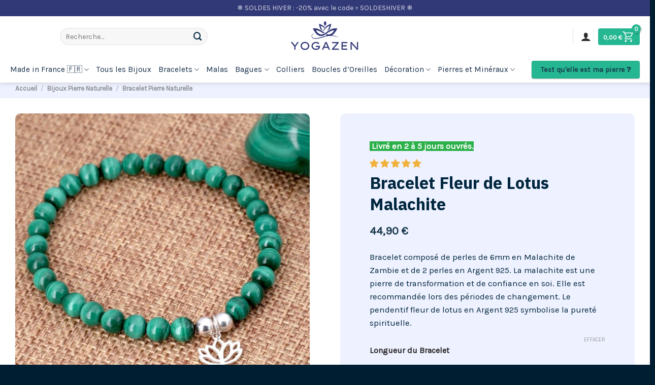

--- FILE ---
content_type: text/html; charset=UTF-8
request_url: https://yoga-zen-boutique.com/bracelet-bouddhiste/bracelet-fleur-de-lotus-malachite/
body_size: 106856
content:





<!DOCTYPE html>
<html lang="fr-FR" class="loading-site no-js">
<head>
	<meta charset="UTF-8" />
	<link rel="profile" href="http://gmpg.org/xfn/11" />
	

	<script type="lazyJs" >(function(html){html.className = html.className.replace(/\bno-js\b/,'js')})(document.documentElement);</script>
<title>Bracelet Fleur de Lotus Malachite - Yogazen</title>

<!-- Google Tag Manager for WordPress by gtm4wp.com -->
<script type="lazyJs" data-cfasync="false" data-pagespeed-no-defer="" >
	var gtm4wp_datalayer_name = "dataLayer";
	var dataLayer = dataLayer || [];
	const gtm4wp_use_sku_instead = false;
	const gtm4wp_currency = 'EUR';
	const gtm4wp_product_per_impression = 10;
	const gtm4wp_clear_ecommerce = false;
</script>
<!-- End Google Tag Manager for WordPress by gtm4wp.com --><meta name="viewport" content="width=device-width, initial-scale=1" /><!-- Start of Judge.me Core -->
<script type="lazyJs" data-cfasync="false" class="jdgm-settings-script" >window.jdgmSettings={"pagination":5,"disable_web_reviews":false,"badge_no_review_text":"Aucun avis","badge_n_reviews_text":"{{ n }} avis","badge_star_color":"#f0b13d","hide_badge_preview_if_no_reviews":true,"badge_hide_text":false,"enforce_center_preview_badge":false,"widget_title":"Avis Clients","widget_open_form_text":"Écrire un avis","widget_close_form_text":"Annuler l'avis","widget_refresh_page_text":"Actualiser la page","widget_summary_text":"Basé sur {{ number_of_reviews }} avis","widget_no_review_text":"Soyez le premier à écrire un avis","widget_name_field_text":"Nom","widget_verified_name_field_text":"Nom vérifié (public)","widget_name_placeholder_text":"Entrez votre nom (public)","widget_required_field_error_text":"Ce champ est obligatoire.","widget_email_field_text":"Email","widget_verified_email_field_text":"Email vérifié (privé, ne peut pas être modifié)","widget_email_placeholder_text":"Entrez votre email (privé)","widget_email_field_error_text":"Veuillez entrer une adresse email valide.","widget_rating_field_text":"Évaluation","widget_review_title_field_text":"Titre de l'avis","widget_review_title_placeholder_text":"Donnez un titre à votre avis","widget_review_body_field_text":"Avis","widget_review_body_placeholder_text":"Écrivez vos commentaires ici","widget_pictures_field_text":"Photo/Vidéo (facultatif)","widget_submit_review_text":"Soumettre l'avis","widget_submit_verified_review_text":"Soumettre un avis vérifié","widget_submit_success_msg_with_auto_publish":"Merci ! Veuillez actualiser la page dans quelques instants pour voir votre avis. Vous pouvez supprimer ou modifier votre avis en vous connectant à \u003ca href='https://judge.me/login' target='_blank' rel='nofollow noopener'\u003eJudge.me\u003c/a\u003e","widget_submit_success_msg_no_auto_publish":"Je vous remercie! Votre avis sera publié dès qu'il sera approuvé par l'administrateur de la boutique. Vous pouvez supprimer ou modifier votre avis en vous connectant à \u003ca href='https://judge.me/login' target='_blank' rel='nofollow noopener'\u003eJudge.me\u003c/a\u003e","widget_show_default_reviews_out_of_total_text":"Affichage de {{ n_reviews_shown }} sur {{ n_reviews }} avis.","widget_show_all_link_text":"Tout afficher","widget_show_less_link_text":"Afficher moins","widget_author_said_text":"{{ reviewer_name }} a dit :","widget_days_text":"il y a {{ n }} jour/jours","widget_weeks_text":"il y a {{ n }} semaine/semaines","widget_months_text":"il y a {{ n }} mois","widget_years_text":"il y a {{ n }} an/ans","widget_yesterday_text":"Hier","widget_today_text":"Aujourd'hui","widget_replied_text":"\u003e\u003e {{ shop_name }} a répondu :","widget_read_more_text":"Lire plus","widget_rating_filter_see_all_text":"Voir tous les avis","widget_sorting_most_recent_text":"Plus récents","widget_sorting_highest_rating_text":"Meilleures notes","widget_sorting_lowest_rating_text":"Notes les plus basses","widget_sorting_with_pictures_text":"Uniquement les photos","widget_sorting_most_helpful_text":"Plus utiles","widget_open_question_form_text":"Poser une question","widget_reviews_subtab_text":"Avis","widget_questions_subtab_text":"Questions","widget_question_label_text":"Question","widget_answer_label_text":"Réponse","widget_question_placeholder_text":"Écrivez votre question ici","widget_submit_question_text":"Soumettre la question","widget_question_submit_success_text":"Merci pour votre question ! Nous vous notifierons dès qu'elle aura une réponse.","widget_star_color":"#f0b13d","verified_badge_text":"Avis Vérifié","verified_badge_placement":"removed","widget_hide_border":false,"widget_social_share":false,"widget_thumb":false,"widget_review_location_show":false,"widget_location_format":"country_iso_code","all_reviews_include_out_of_store_products":true,"all_reviews_out_of_store_text":"(hors boutique)","all_reviews_product_name_prefix_text":"à propos de","enable_review_pictures":true,"enable_question_anwser":true,"widget_theme":"leex","review_date_format":"dd/mm/yy","default_sort_method":"pictures-first","widget_product_reviews_subtab_text":"Avis Produits","widget_shop_reviews_subtab_text":"Avis Boutique","widget_write_a_store_review_text":"Écrire un avis","widget_other_languages_heading":"Avis dans d'autres langues","widget_sorting_pictures_first_text":"Photos en premier","floating_tab_button_name":"★ Avis","floating_tab_title":"Laissons nos clients parler pour nous","floating_tab_url":"","floating_tab_url_enabled":false,"all_reviews_text_badge_text":"Les clients nous notent {{ shop.metafields.judgeme.all_reviews_rating | round: 1 }}/5 basé sur {{ shop.metafields.judgeme.all_reviews_count }} avis.","all_reviews_text_badge_text_branded_style":"{{ shop.metafields.judgeme.all_reviews_rating | round: 1 }} sur 5 étoiles basé sur {{ shop.metafields.judgeme.all_reviews_count }} avis","all_reviews_text_badge_url":"","featured_carousel_title":"Laissons nos clients parler pour nous","featured_carousel_count_text":"sur {{ n }} avis","featured_carousel_url":"","verified_count_badge_url":"","widget_pagination_use_custom_color":true,"widget_star_use_custom_color":true,"picture_reminder_submit_button":"Upload Pictures","mute_video_by_default":true,"widget_sorting_videos_first_text":"Vidéos en premier","widget_review_pending_text":"En attente","social_share_options_order":"Facebook,Twitter,Pinterest","remove_microdata_snippet":false,"preview_badge_no_question_text":"Aucune question","preview_badge_n_question_text":"{{ number_of_questions }} question/questions","qa_badge_position":"below","remove_judgeme_branding":true,"widget_search_bar_placeholder":"Rechercher des avis","widget_sorting_verified_only_text":"Vérifiés uniquement","featured_carousel_theme":"card","featured_carousel_name_product_separator":"a noté","featured_carousel_more_reviews_button_text":"Lire plus d'avis","featured_carousel_view_product_button_text":"Voir le produit","all_reviews_page_load_more_text":"Charger plus d'avis","widget_public_name_text":"affiché publiquement comme","default_reviewer_name_has_non_latin":true,"widget_reviewer_anonymous":"Anonyme","medals_widget_title":"Médailles d'avis Judge.me","show_reviewer_avatar":false,"widget_invalid_yt_video_url_error_text":"Pas une URL de vidéo YouTube","widget_max_length_field_error_text":"Veuillez ne pas dépasser {0} caractères.","widget_verified_by_shop_text":"Vérifié par la boutique","widget_show_photo_gallery":true,"widget_load_with_code_splitting":true,"widget_ugc_title":"Fait par nous, partagé par vous","widget_ugc_subtitle":"Taguez-nous pour voir votre photo mise en avant sur notre page","widget_ugc_arrows_color":"#ffffff","widget_ugc_primary_button_text":"Acheter maintenant","widget_ugc_secondary_button_text":"Charger plus","widget_ugc_reviews_button_text":"Voir les avis","widget_primary_color":"#97709d","widget_summary_average_rating_text":"{{ average_rating }} sur 5","widget_media_grid_title":"Photos \u0026 vidéos clients","widget_media_grid_see_more_text":"Voir plus","widget_round_style":true,"widget_show_product_medals":false,"widget_verified_by_judgeme_text":"Vérifié par Judge.me","widget_show_store_medals":false,"widget_verified_by_judgeme_text_in_store_medals":"Vérifié par Judge.me","widget_media_field_exceed_quantity_message":"Désolé, nous ne pouvons accepter que {{ max_media }} pour un avis.","widget_media_field_exceed_limit_message":"{{ file_name }} est trop volumineux, veuillez sélectionner un {{ media_type }} de moins de {{ size_limit }}MB.","widget_review_submitted_text":"Avis soumis !","widget_question_submitted_text":"Question soumise !","widget_close_form_text_question":"Annuler","widget_write_your_answer_here_text":"Écrivez votre réponse ici","widget_enabled_branded_link":true,"widget_show_collected_by_judgeme":false,"widget_collected_by_judgeme_text":"collecté par Judge.me","widget_pagination_type":"load_more","widget_load_more_text":"Charger plus","widget_load_more_color":"#97709d","widget_full_review_text":"Avis complet","widget_read_more_reviews_text":"Lire plus d'avis","widget_read_questions_text":"Lire les questions","widget_questions_and_answers_text":"Questions \u0026 Réponses","widget_verified_by_text":"Vérifié par","widget_verified_text":"Vérifié","widget_number_of_reviews_text":"{{ number_of_reviews }} avis","widget_back_button_text":"Retour","widget_next_button_text":"Suivant","widget_custom_forms_filter_button":"Filtres","custom_forms_style":"vertical","how_reviews_are_collected":"Comment les avis sont-ils collectés ?","widget_gdpr_statement":"Comment nous utilisons vos données : Nous vous contacterons uniquement à propos de l'avis que vous avez laissé, et seulement si nécessaire. En soumettant votre avis, vous acceptez les \u003ca href='https://judge.me/terms' target='_blank' rel='nofollow noopener'\u003econditions\u003c/a\u003e, la \u003ca href='https://judge.me/privacy' target='_blank' rel='nofollow noopener'\u003epolitique de confidentialité\u003c/a\u003e et les \u003ca href='https://judge.me/content-policy' target='_blank' rel='nofollow noopener'\u003epolitiques de contenu\u003c/a\u003e de Judge.me.","review_snippet_widget_round_border_style":true,"review_snippet_widget_card_color":"#FFFFFF","review_snippet_widget_slider_arrows_background_color":"#FFFFFF","review_snippet_widget_slider_arrows_color":"#000000","review_snippet_widget_star_color":"#339999","all_reviews_product_variant_label_text":"Variante : ","widget_show_verified_branding":false,"platform":"woocommerce","branding_url":"https://app.judge.me/reviews","branding_text":"Propulsé par Judge.me","locale":"en","reply_name":"Yoga Zen Boutique","widget_version":"3.0","footer":true,"autopublish":false,"review_dates":false,"enable_custom_form":false,"enable_multi_locales_translations":false,"can_be_branded":false,"reply_name_text":"Yogazen"};</script> <style class='jdgm-settings-style'>﻿.jdgm-xx{left:0}:root{--jdgm-primary-color: #97709d;--jdgm-secondary-color: rgba(151,112,157,0.1);--jdgm-star-color: #f0b13d;--jdgm-write-review-text-color: white;--jdgm-write-review-bg-color: #97709d;--jdgm-paginate-color: #97709d;--jdgm-border-radius: 10;--jdgm-reviewer-name-color: #97709d}.jdgm-histogram__bar-content{background-color:#97709d}.jdgm-rev[data-verified-buyer=true] .jdgm-rev__icon.jdgm-rev__icon:after,.jdgm-rev__buyer-badge.jdgm-rev__buyer-badge{color:white;background-color:#97709d}.jdgm-review-widget--small .jdgm-gallery.jdgm-gallery .jdgm-gallery__thumbnail-link:nth-child(8) .jdgm-gallery__thumbnail-wrapper.jdgm-gallery__thumbnail-wrapper:before{content:"Voir plus"}@media only screen and (min-width: 768px){.jdgm-gallery.jdgm-gallery .jdgm-gallery__thumbnail-link:nth-child(8) .jdgm-gallery__thumbnail-wrapper.jdgm-gallery__thumbnail-wrapper:before{content:"Voir plus"}}.jdgm-preview-badge .jdgm-star.jdgm-star{color:#f0b13d}.jdgm-prev-badge[data-average-rating='0.00']{display:none !important}.jdgm-rev .jdgm-rev__timestamp,.jdgm-quest .jdgm-rev__timestamp,.jdgm-carousel-item__timestamp{display:none !important}.jdgm-rev .jdgm-rev__icon{display:none !important}.jdgm-author-all-initials{display:none !important}.jdgm-author-last-initial{display:none !important}.jdgm-rev-widg__title{visibility:hidden}.jdgm-rev-widg__summary-text{visibility:hidden}.jdgm-prev-badge__text{visibility:hidden}.jdgm-rev__prod-link-prefix:before{content:'à propos de'}.jdgm-rev__variant-label:before{content:'Variante : '}.jdgm-rev__out-of-store-text:before{content:'(hors boutique)'}@media only screen and (min-width: 768px){.jdgm-rev__pics .jdgm-rev_all-rev-page-picture-separator,.jdgm-rev__pics .jdgm-rev__product-picture{display:none}}@media only screen and (max-width: 768px){.jdgm-rev__pics .jdgm-rev_all-rev-page-picture-separator,.jdgm-rev__pics .jdgm-rev__product-picture{display:none}}.jdgm-review-snippet-widget .jdgm-rev-snippet-widget__cards-container .jdgm-rev-snippet-card{border-radius:8px;background:#fff}.jdgm-review-snippet-widget .jdgm-rev-snippet-widget__cards-container .jdgm-rev-snippet-card__rev-rating .jdgm-star{color:#399}.jdgm-review-snippet-widget .jdgm-rev-snippet-widget__prev-btn,.jdgm-review-snippet-widget .jdgm-rev-snippet-widget__next-btn{border-radius:50%;background:#fff}.jdgm-review-snippet-widget .jdgm-rev-snippet-widget__prev-btn>svg,.jdgm-review-snippet-widget .jdgm-rev-snippet-widget__next-btn>svg{fill:#000}.jdgm-full-rev-modal.rev-snippet-widget .jm-mfp-container .jm-mfp-content,.jdgm-full-rev-modal.rev-snippet-widget .jm-mfp-container .jdgm-full-rev__icon,.jdgm-full-rev-modal.rev-snippet-widget .jm-mfp-container .jdgm-full-rev__pic-img,.jdgm-full-rev-modal.rev-snippet-widget .jm-mfp-container .jdgm-full-rev__reply{border-radius:8px}.jdgm-full-rev-modal.rev-snippet-widget .jm-mfp-container .jdgm-full-rev[data-verified-buyer="true"] .jdgm-full-rev__icon::after{border-radius:8px}.jdgm-full-rev-modal.rev-snippet-widget .jm-mfp-container .jdgm-full-rev .jdgm-rev__buyer-badge{border-radius:calc( 8px / 2 )}.jdgm-full-rev-modal.rev-snippet-widget .jm-mfp-container .jdgm-full-rev .jdgm-full-rev__replier::before{content:'Yoga Zen Boutique'}.jdgm-full-rev-modal.rev-snippet-widget .jm-mfp-container .jdgm-full-rev .jdgm-full-rev__product-button{border-radius:calc( 8px * 6 )}
</style> <style class='jdgm-settings-style'></style> <script data-cfasync="false" type="lazyJs" async="" src="https://cdn.judge.me/shopify_v2/leex.js" id="judgeme_widget_leex_js"></script>

<link rel="preload" href="https://cdn.judge.me/widget_v3/theme/leex.css" as="style" crossorigin><link rel="preload" href="https://yoga-zen-boutique.com/wp-content/cache/w3-cache/css/281/wp-content/plugins/structured-content/dist/blocks.style.build.css" as="style" ><link rel="preload" href="https://yoga-zen-boutique.com/wp-content/cache/w3-cache/css/281/wp-content/plugins/woocommerce/assets/css/photoswipe/photoswipe.min.css" as="style" ><link rel="preload" href="https://yoga-zen-boutique.com/wp-content/cache/w3-cache/css/281/wp-content/plugins/woocommerce/assets/css/photoswipe/default-skin/default-skin.min.css" as="style" ><link rel="preload" href="https://yoga-zen-boutique.com/wp-content/cache/w3-cache/css/281/wp-content/plugins/custom-facebook-feed-pro/assets/css/cff-style.min.css" as="style" ><link rel="preload" href="https://yoga-zen-boutique.com/wp-content/cache/w3-cache/css/281/wp-content/plugins/woo-advanced-product-size-chart/public/css/size-chart-for-woocommerce-public.css" as="style" ><link rel="preload" href="https://yoga-zen-boutique.com/wp-content/cache/w3-cache/css/281/wp-content/plugins/pixel-manager-pro-for-woocommerce/css/public/elementor-fix.css" as="style" ><link rel="preload" href="https://yoga-zen-boutique.com/wp-content/cache/w3-cache/css/281/wp-content/plugins/axeptio-sdk-integration/dist/css/frontend/main.css" as="style" ><link rel="preload" href="https://yoga-zen-boutique.com/wp-content/cache/w3-cache/css/281/wp-content/tablepress-combined.min.css" as="style" ><link rel="preload" href="https://yoga-zen-boutique.com/wp-content/cache/w3-cache/css/281/wp-content/themes/flatsome/assets/css/extensions/flatsome-swatches-frontend.css" as="style" ><link rel="preload" href="https://yoga-zen-boutique.com/wp-content/cache/w3-cache/css/281/wp-content/plugins/funnelkit-stripe-woo-payment-gateway/assets/css/style.css" as="style" ><link rel="preload" href="https://yoga-zen-boutique.com/wp-content/cache/w3-cache/css/281/wp-content/plugins/cart-for-woocommerce/assets/css/style.min.css" as="style" ><link rel="preload" href="https://yoga-zen-boutique.com/wp-content/cache/w3-cache/css/281/wp-content/plugins/woo-discount-rules-pro/Assets/Css/awdr_style.css" as="style" ><link rel="preload" href="https://yoga-zen-boutique.com/wp-content/cache/w3-cache/css/281/wp-content/themes/flatsome/assets/css/flatsome.css" as="style" ><link rel="preload" href="https://yoga-zen-boutique.com/wp-content/cache/w3-cache/css/281/wp-content/themes/flatsome/assets/css/flatsome-shop.css" as="style" ><link rel="preload" href="https://yoga-zen-boutique.com/wp-content/cache/w3-cache/css/281/wp-content/themes/flatsome-child/style.css" as="style" ><link rel="preload" href="https://yoga-zen-boutique.com/wp-content/cache/w3-cache/css/281/wp-content/plugins/advanced-product-fields-for-woocommerce-pro/assets/css/frontend.min.css" as="style" ><link rel="preload" href="https://yoga-zen-boutique.com/wp-content/cache/w3-cache/css/281/wp-content/plugins/advanced-product-fields-for-woocommerce-pro/assets/css/datepicker.min.css" as="style" ><link rel="preload" href="https://yoga-zen-boutique.com/wp-content/cache/w3-cache/css/281/wp-content/plugins/woocommerce/assets/client/blocks/wc-blocks.css" as="style" ><link rel="preload" href="https://yoga-zen-boutique.com/wp-content/cache/w3-cache/css/281/wp-content/plugins/wordfence/modules/login-security/css/login.1766263234.css" as="style" ><script>var w3GoogleFont=[];</script><script>var w3elem = window.innerWidth<768?'touchstart':'click';var w3LazyloadByPx=200, w3LazyloadJs = 1, w3JsIsExcluded = 0, w3Inp = 0,w3ExcludedJs=0;var w3pageshow="";!function(){var t=EventTarget.prototype.addEventListener;let e=[],n=[];function i(t){n.click.push(t.target)}function s(t,i){i>3||n[t].forEach((function(a){var r=0;if(e[t].forEach((function(t){o(t,a)&&(r=1)})),!window.w3Html.eventEcr.includes(a)&&!r&&void 0!==a.click)return window.w3Html.eventEcr.push(a),a.click();window.w3Html.eventEcr.includes(a)||r||void 0!==a.click||["HTML","BODY"].includes(a.parentNode.tagName)||(n[t]=[],n[t].push(a.parentNode),s(t,i++))}))}function o(t,e){return t==e||"string"==typeof e.tagName&&!["HTML","BODY"].includes(e.tagName)&&o(t,e.parentNode)}e.click=[],n.click=[],n.touchstart=[],window.w3Html=[],window.w3Html.eventEcr=[],window.w3Html.class="",window.w3Html["css-preloaded"]=0,window.w3Html["data-css"]=0,window.w3Html["data-css-loaded"]=0,"onpageshow"in window&&(window.onpageshow=function(t){w3pageshow=t}),EventTarget.prototype.addEventListener=function(n,i,s){["click","touchstart","keydown","keyup","input","blur","focus","pointerup","pointerdown"].includes(n)&&(-1==window.w3Html.class.indexOf("w3_start")&&["click","touchstart"].includes(n)&&e.click.push(this),w3Inp&&["keydown","keyup","input","blur","pointerup","pointerdown"].includes(n)&&-1==i.toString().indexOf("preventDefault")&&-1==i.toString().indexOf("stopPropagation(")&&-1==i.toString().indexOf("event.dispatch.apply")&&(null==s||null!=s&&"boolean"!=typeof s.passive)&&((s=null!=s?s:[]).passive=!0)),w3Inp&&-1!=window.location.href.indexOf("?test-inp=")&&console.log("rocket",this,n,i,s),t.call(this,n,i,s)},document.querySelector("html").addEventListener("click",i,{passive:!0}),window.addEventListener("w3-load",(function t(){return-1!=window.w3Html.class.indexOf("jsload")?(document.querySelector("html").removeEventListener("click",i),setTimeout((function(){s("click",0)}),100)):setTimeout((function(){t()}),50)}),{passive:!0})}();class w3LoadScripts{constructor(t){this.triggerEvents=t,this.eventOptions={passive:!0},this.userEventListener=this.triggerListener.bind(this),this.lazyTrigger,this.styleLoadFired,this.lazyScriptsLoadFired=0,this.scriptsLoadFired=0,this.excluded_js=w3ExcludedJs,this.w3LazyloadJs=w3LazyloadJs,this.w3_fonts="undefined"!=typeof w3GoogleFont?w3GoogleFont:[],this.w3Styles=[],this.w3Scripts={normal:[],async:[],defer:[],lazy:[]},this.allJQueries=[],this.validScriptAttributes=new Set(["src","type","async","defer","crossorigin","integrity","nomodule","referrerpolicy","nonce"])}userEventsAdd(t){this.triggerEvents.forEach((e=>window.addEventListener(e,t.userEventListener,t.eventOptions)))}userEventsRemove(t){this.triggerEvents.forEach((e=>window.removeEventListener(e,t.userEventListener,t.eventOptions)))}async triggerListener(t){this.userEventsRemove(this),setTimeout((t=>{t.callEvents()}),10,this)}callEvents(){this.lazyScriptsLoadFired=1,this.addHtmlClass("w3_user"),"loading"===document.readyState?(document.addEventListener("DOMContentLoaded",this.loadStyleResources.bind(this)),!this.scriptsLoadFire&&document.addEventListener("DOMContentLoaded",this.loadResources.bind(this))):(this.loadStyleResources(),!this.scriptsLoadFire&&this.loadResources())}async loadStyleResources(){this.styleLoadFired||(this.styleLoadFired=!0,this.registerStyles(),window.w3Html["data-css"]=this.w3Styles.length,this.preloadScripts(this.w3Styles),this.loadStylesPreloaded(),this.loadFonts(this.w3_fonts))}async loadStylesPreloaded(){setTimeout((function(t){1==window.w3Html["css-preloaded"]?t.loadStyles(t.w3Styles):t.loadStylesPreloaded()}),100,this)}async loadResources(){this.scriptsLoadFired||(this.scriptsLoadFired=!0,this.holdEventListeners(),this.exeDocumentWrite(),this.registerScripts(),this.addHtmlClass("w3_start"),"function"==typeof w3EventsOnStartJs&&w3EventsOnStartJs(),this.preloadScripts(this.w3Scripts.normal),this.preloadScripts(this.w3Scripts.defer),this.preloadScripts(this.w3Scripts.async),await this.loadScripts(this.w3Scripts.normal),await this.loadScripts(this.w3Scripts.defer),await this.loadScripts(this.w3Scripts.async),await this.executeDomcontentloaded(),await this.executeWindowLoad(),window.dispatchEvent(new Event("w3-scripts-loaded")),this.addHtmlClass("w3_js"),"function"==typeof w3EventsOnEndJs&&w3EventsOnEndJs(),this.lazyTrigger=setInterval(this.w3TriggerLazyScript,500,this))}async w3TriggerLazyScript(t){t.lazyScriptsLoadFired&&(await t.loadScripts(t.w3Scripts.lazy),t.addHtmlClass("jsload"),clearInterval(t.lazyTrigger))}addHtmlClass(t){document.getElementsByTagName("html")[0].classList.add(t),window.w3Html.class+=" "+t}registerScripts(){document.querySelectorAll("script[type=lazyJs]").forEach((t=>{t.hasAttribute("src")?t.hasAttribute("async")&&!1!==t.async?this.w3Scripts.async.push(t):t.hasAttribute("defer")&&!1!==t.defer||"module"===t.getAttribute("data-w3-type")?this.w3Scripts.defer.push(t):this.w3Scripts.normal.push(t):this.w3Scripts.normal.push(t)})),document.querySelectorAll("script[type=lazyExJs]").forEach((t=>{this.w3Scripts.lazy.push(t)}))}registerStyles(){document.querySelectorAll("link[data-href]").forEach((t=>{this.w3Styles.push(t)}))}async executeScript(t){return new Promise(((e,n)=>{const i=document.createElement("script");if([...t.attributes].forEach((t=>{let e=t.nodeName;"type"!==e&&"data-cfasync"!=e&&("data-w3-type"===e&&(e="type"),(-1!=e.indexOf("data-")||-1==e.indexOf("data-")&&this.validScriptAttributes.has(e))&&i.setAttribute(e,t.nodeValue))})),t.hasAttribute("src")){i.removeAttribute("defer"),i.setAttribute("async","async");const t=i.getAttribute("type");"text/javascript"!=t&&"application/javascript"!=t&&"module"!=t&&i.setAttribute("type","text/javascript"),i.onload=t=>{i.loaded=!0,e()},i.onerror=t=>{i.loaded=!0,e()},setTimeout((()=>{null==i.loaded&&e()}),3e3)}else setTimeout((()=>{i.text=t.text,e()}),10);setTimeout((()=>{null!==t.parentNode?t.parentNode.replaceChild(i,t):document.head.appendChild(i)}),10)}))}async executeStyles(t){return function(t){t.href=t.getAttribute("data-href"),t.removeAttribute("data-href"),t.rel="stylesheet"}(t)}async loadScripts(t){const e=t.shift();return e?(await this.executeScript(e),this.loadScripts(t)):Promise.resolve()}async loadStyles(t){const e=t.shift();return e?(this.executeStyles(e),this.loadStyles(t)):"loaded"}async loadFonts(t){var e=document.createDocumentFragment();t.forEach((t=>{const n=document.createElement("link");n.href=t,n.rel="stylesheet",e.appendChild(n)})),document.head.appendChild(e)}preloadScripts(t){var e=document.createDocumentFragment(),n=0,i=this;[...t].forEach((s=>{const o=s.getAttribute("src"),a=s.getAttribute("data-href"),r=s.getAttribute("data-w3-type");if(o){const t=document.createElement("link");t.href=o,t.rel="module"==r?"modulepreload":"preload",t.as="script",e.appendChild(t)}else if(a){const s=document.createElement("link");s.href=a,s.rel="preload",s.as="style",n++,t.length==n&&(s.dataset.last=1),e.appendChild(s),s.onload=function(){fetch(this.href,{mode:"no-cors"}).then((t=>t.blob())).then((t=>{i.updateCssLoader()})).catch((t=>{i.updateCssLoader()}))},s.onerror=function(){i.updateCssLoader()}}})),document.head.appendChild(e)}updateCssLoader(){window.w3Html["data-css-loaded"]=window.w3Html["data-css-loaded"]+1,window.w3Html["data-css"]==window.w3Html["data-css-loaded"]&&(window.w3Html["css-preloaded"]=1)}holdEventListeners(){let t={};function e(e,n){const i=Object.getOwnPropertyDescriptor(e,"addEventListener");(null==i||i.writable)&&(!function(e){function n(n){return t[e].eventsToRewrite.indexOf(n)>=0?"w3-"+n:n}t[e]||(t[e]={originalFunctions:{add:e.addEventListener,remove:e.removeEventListener},eventsToRewrite:[]},e.addEventListener=function(){arguments[0]=n(arguments[0]),t[e].originalFunctions.add.apply(e,arguments)},e.removeEventListener=function(){arguments[0]=n(arguments[0]),t[e].originalFunctions.remove.apply(e,arguments)})}(e),t[e].eventsToRewrite.push(n))}function n(t,e){let n=t[e];Object.defineProperty(t,e,{get:()=>n||function(){},set(i){t["w3"+e]=n=i}})}e(document,"DOMContentLoaded"),e(window,"DOMContentLoaded"),e(window,"load"),e(window,"pageshow"),e(document,"readystatechange"),n(document,"onreadystatechange"),n(window,"onload"),n(window,"onpageshow")}bindFunc(t,e,n){if(-1==window.w3Html.class.indexOf("w3_js"))return setTimeout((function(t,e,n,i){t.bindFunc(e,n,i)}),50,this,t,e,n);t.bind(e)(n)}holdJquery(t){let e=window.jQuery;Object.defineProperty(window,"jQuery",{get:()=>e,set(n){if(n&&n.fn&&!t.allJQueries.includes(n)){n.fn.ready=n.fn.init.prototype.ready=function(e){if(void 0!==e)return t.scriptsLoadFired?t.domReadyFired?t.bindFunc(e,document,n):document.addEventListener("w3-DOMContentLoaded",(()=>t.bindFunc(e,document,n))):document.addEventListener("DOMContentLoaded",(()=>e.bind(document)(n))),n(document)};const e=n.fn.on;n.fn.on=n.fn.init.prototype.on=function(){if("ready"==arguments[0]||"w3-DOMContentLoad"==arguments[0]){if(this[0]!==document)return e.apply(this,arguments),this;if("string"!=typeof arguments[1])return t.bindFunc(arguments[1],document,n)}if(this[0]===window){function i(t){return t.split(" ").map((t=>"load"===t||0===t.indexOf("load")?"w3-jquery-load":t)).join(" ")}"string"==typeof arguments[0]||arguments[0]instanceof String?arguments[0]=i(arguments[0]):"object"==typeof arguments[0]&&Object.keys(arguments[0]).forEach((t=>{Object.assign(arguments[0],{[i(t)]:arguments[0][t]})[t]}))}return e.apply(this,arguments),this},t.allJQueries.push(n)}e=n}})}async executeDomcontentloaded(){this.domReadyFired=!0,document.w3readyState=document.readyState,await this.repaintFrame(),document.dispatchEvent(new Event("w3-DOMContentLoaded")),await this.repaintFrame(),window.dispatchEvent(new Event("w3-DOMContentLoaded")),await this.repaintFrame(),document.dispatchEvent(new Event("w3-readystatechange")),await this.repaintFrame(),document.w3onreadystatechange&&document.w3onreadystatechange()}async executeWindowLoad(){if(-1==window.w3Html.class.indexOf("w3_js"))return setTimeout((function(t){t.executeWindowLoad()}),10,this);await this.repaintFrame(),setTimeout((function(){window.dispatchEvent(new Event("w3-load"))}),100),await this.repaintFrame(),window.w3onload&&window.w3onload(),await this.repaintFrame(),this.allJQueries.forEach((t=>t(window).trigger("w3-jquery-load"))),window.dispatchEvent(new Event("w3-pageshow")),await this.repaintFrame(),window.w3onpageshow&&window.w3onpageshow(w3pageshow)}exeDocumentWrite(){const t=new Map;document.write=document.writeln=function(e){const n=document.currentScript,i=document.createRange(),s=n.parentElement;let o=t.get(n);void 0===o&&(o=n.nextSibling,t.set(n,o));const a=document.createDocumentFragment();i.setStart(a,0),a.appendChild(i.createContextualFragment(e)),s.insertBefore(a,o)}}async repaintFrame(){return new Promise((t=>requestAnimationFrame(t)))}static execute(){const t=new w3LoadScripts(["keydown","mousemove","touchmove","touchstart","touchend","wheel"]);t.userEventsAdd(t),document.w3readyState="loading",t.holdJquery(t),(!t.w3LazyloadJs||window.scrollY>50||"complete"==document.readyState||"interactive"==document.readyState)&&t.triggerListener();const e=setInterval((function(t){null!=document.body&&(document.body.getBoundingClientRect().top<-30&&t.triggerListener(),clearInterval(e))}),500,t)}}setTimeout((()=>{w3LoadScripts.execute()}));</script><link data-css="1" href="https://cdn.judge.me/widget_v3/theme/leex.css" id='judgeme_widget_leex_css' rel='stylesheet' media='nope!'><style class='jdgm-miracle-styles'>
  @-webkit-keyframes jdgm-spin{0%{-webkit-transform:rotate(0deg);-ms-transform:rotate(0deg);transform:rotate(0deg)}100%{-webkit-transform:rotate(359deg);-ms-transform:rotate(359deg);transform:rotate(359deg)}}@keyframes jdgm-spin{0%{-webkit-transform:rotate(0deg);-ms-transform:rotate(0deg);transform:rotate(0deg)}100%{-webkit-transform:rotate(359deg);-ms-transform:rotate(359deg);transform:rotate(359deg)}}@font-face{font-family:'JudgemeStar';src:url("[data-uri]") format("woff");font-weight:normal;font-style:normal}.jdgm-star{font-family:'JudgemeStar';display:inline !important;text-decoration:none !important;padding:0 4px 0 0 !important;margin:0 !important;font-weight:bold;opacity:1;-webkit-font-smoothing:antialiased;-moz-osx-font-smoothing:grayscale}.jdgm-star:hover{opacity:1}.jdgm-star:last-of-type{padding:0 !important}.jdgm-star.jdgm--on:before{content:"\e000"}.jdgm-star.jdgm--off:before{content:"\e001"}.jdgm-star.jdgm--half:before{content:"\e002"}.jdgm-widget *{margin:0;line-height:1.4;-webkit-box-sizing:border-box;-moz-box-sizing:border-box;box-sizing:border-box;-webkit-overflow-scrolling:touch}.jdgm-hidden{display:none !important;visibility:hidden !important}.jdgm-temp-hidden{display:none}.jdgm-spinner{width:40px;height:40px;margin:auto;border-radius:50%;border-top:2px solid #eee;border-right:2px solid #eee;border-bottom:2px solid #eee;border-left:2px solid #ccc;-webkit-animation:jdgm-spin 0.8s infinite linear;animation:jdgm-spin 0.8s infinite linear}.jdgm-prev-badge{display:block !important}

</style>

<script type="lazyJs" data-cfasync="false" class="jdgm-script" >
!function(e){window.jdgm=window.jdgm||{},jdgm.CDN_HOST="https://cdn.judge.me/",
jdgm.docReady=function(d){(e.attachEvent?"complete"===e.readyState:"loading"!==e.readyState)?
setTimeout(d,0):e.addEventListener("DOMContentLoaded",d)},jdgm.loadCSS=function(d,t,o,a){
!o&&jdgm.loadCSS.requestedUrls.indexOf(d)>=0||(jdgm.loadCSS.requestedUrls.push(d),
(a=e.createElement("link")).rel="stylesheet",a.class="jdgm-stylesheet",a.media="nope!",
a.href=d,a.onload=function(){this.media="all",t&&setTimeout(t)},e.body.appendChild(a))},
jdgm.loadCSS.requestedUrls=[],jdgm.docReady(function(){(window.jdgmLoadCSS||e.querySelectorAll(
".jdgm-widget, .jdgm-all-reviews-page").length>0)&&(jdgmSettings.widget_load_with_code_splitting?
parseFloat(jdgmSettings.widget_version)>=3?jdgm.loadCSS(jdgm.CDN_HOST+"widget_v3/base.css"):
jdgm.loadCSS(jdgm.CDN_HOST+"widget/base.css"):jdgm.loadCSS(jdgm.CDN_HOST+"shopify_v2.css"))})}(document);
</script>
<script async="" data-cfasync="false" type="lazyJs" src="https://cdn.judge.me/loader.js"></script>
<noscript><link rel="stylesheet" type="text/css" media="all" href="https://cdn.judge.me/shopify_v2.css"></noscript>
<!-- End of Judge.me Core -->
<meta property="product:price:amount" content="44.9">
<meta property="product:price:currency" content="EUR">
<meta name="dc.title" content="Bracelet Fleur de Lotus Malachite - Yogazen">
<meta name="dc.description" content="Bracelet fabriqué en France en Perles de Pierres Naturelles 6mm et 8mm - Livraison en 3 jours - Meilleure Qualité Prix Garantie - Pendentif Fleur de Lotus en Argent 925 - Idéal pour une femme ou un homme">
<meta name="dc.relation" content="https://yoga-zen-boutique.com/bracelet-bouddhiste/bracelet-fleur-de-lotus-malachite/">
<meta name="dc.source" content="https://yoga-zen-boutique.com/">
<meta name="dc.language" content="fr_FR">
<meta name="description" content="Bracelet fabriqué en France en Perles de Pierres Naturelles 6mm et 8mm - Livraison en 3 jours - Meilleure Qualité Prix Garantie - Pendentif Fleur de Lotus en Argent 925 - Idéal pour une femme ou un homme">
<meta name="robots" content="index, follow, max-snippet:-1, max-image-preview:large, max-video-preview:-1">
<link rel="canonical" href="https://yoga-zen-boutique.com/bracelet-bouddhiste/bracelet-fleur-de-lotus-malachite/">
<meta property="og:url" content="https://yoga-zen-boutique.com/bracelet-bouddhiste/bracelet-fleur-de-lotus-malachite/">
<meta property="og:site_name" content="Yogazen">
<meta property="og:locale" content="fr_FR">
<meta property="og:type" content="og:product">
<meta property="article:author" content="https://www.facebook.com/yogazenboutique/">
<meta property="article:publisher" content="https://www.facebook.com/yogazenboutique/">
<meta property="og:title" content="Bracelet Fleur de Lotus Malachite - Yogazen">
<meta property="og:description" content="Bracelet fabriqué en France en Perles de Pierres Naturelles 6mm et 8mm - Livraison en 3 jours - Meilleure Qualité Prix Garantie - Pendentif Fleur de Lotus en Argent 925 - Idéal pour une femme ou un homme">
<meta property="og:image" content="https://yoga-zen-boutique.com/wp-content/uploads/2021/03/bracelet-pierre-naturelle-malachite-lotus.jpg">
<meta property="og:image:secure_url" content="https://yoga-zen-boutique.com/wp-content/uploads/2021/03/bracelet-pierre-naturelle-malachite-lotus.jpg">
<meta property="og:image:width" content="800">
<meta property="og:image:height" content="800">
<meta property="og:image:alt" content="Bracelet Fleur de Lotus Malachite - Bijoux Artisanaux Pierres Naturelles - Yogazen">
<meta property="fb:pages" content="">
<meta property="fb:admins" content="">
<meta property="fb:app_id" content="">
<meta name="twitter:card" content="summary">
<meta name="twitter:title" content="Bracelet Fleur de Lotus Malachite - Yogazen">
<meta name="twitter:description" content="Bracelet fabriqué en France en Perles de Pierres Naturelles 6mm et 8mm - Livraison en 3 jours - Meilleure Qualité Prix Garantie - Pendentif Fleur de Lotus en Argent 925 - Idéal pour une femme ou un homme">
<meta name="twitter:image" content="https://yoga-zen-boutique.com/wp-content/uploads/2021/03/bracelet-pierre-naturelle-malachite-lotus.jpg">
<link rel='dns-prefetch' href='//static.klaviyo.com' />
<link rel='dns-prefetch' href='//www.googletagmanager.com' />
<link rel='prefetch' href='https://yoga-zen-boutique.com/wp-content/themes/flatsome/assets/js/flatsome.js?ver=be4456ec53c49e21f6f3' />
<link rel='prefetch' href='https://yoga-zen-boutique.com/wp-content/themes/flatsome/assets/js/chunk.slider.js?ver=3.18.4' />
<link rel='prefetch' href='https://yoga-zen-boutique.com/wp-content/themes/flatsome/assets/js/chunk.popups.js?ver=3.18.4' />
<link rel='prefetch' href='https://yoga-zen-boutique.com/wp-content/themes/flatsome/assets/js/chunk.tooltips.js?ver=3.18.4' />
<link rel='prefetch' href='https://yoga-zen-boutique.com/wp-content/themes/flatsome/assets/js/woocommerce.js?ver=49415fe6a9266f32f1f2' />
<script type="lazyJs" >
/* <![CDATA[ */
window._wpemojiSettings = {"baseUrl":"https:\/\/s.w.org\/images\/core\/emoji\/15.0.3\/72x72\/","ext":".png","svgUrl":"https:\/\/s.w.org\/images\/core\/emoji\/15.0.3\/svg\/","svgExt":".svg","source":{"concatemoji":"https:\/\/yoga-zen-boutique.com\/wp-includes\/js\/wp-emoji-release.min.js"}};
/*! This file is auto-generated */
!function(i,n){var o,s,e;function c(e){try{var t={supportTests:e,timestamp:(new Date).valueOf()};sessionStorage.setItem(o,JSON.stringify(t))}catch(e){}}function p(e,t,n){e.clearRect(0,0,e.canvas.width,e.canvas.height),e.fillText(t,0,0);var t=new Uint32Array(e.getImageData(0,0,e.canvas.width,e.canvas.height).data),r=(e.clearRect(0,0,e.canvas.width,e.canvas.height),e.fillText(n,0,0),new Uint32Array(e.getImageData(0,0,e.canvas.width,e.canvas.height).data));return t.every(function(e,t){return e===r[t]})}function u(e,t,n){switch(t){case"flag":return n(e,"\ud83c\udff3\ufe0f\u200d\u26a7\ufe0f","\ud83c\udff3\ufe0f\u200b\u26a7\ufe0f")?!1:!n(e,"\ud83c\uddfa\ud83c\uddf3","\ud83c\uddfa\u200b\ud83c\uddf3")&&!n(e,"\ud83c\udff4\udb40\udc67\udb40\udc62\udb40\udc65\udb40\udc6e\udb40\udc67\udb40\udc7f","\ud83c\udff4\u200b\udb40\udc67\u200b\udb40\udc62\u200b\udb40\udc65\u200b\udb40\udc6e\u200b\udb40\udc67\u200b\udb40\udc7f");case"emoji":return!n(e,"\ud83d\udc26\u200d\u2b1b","\ud83d\udc26\u200b\u2b1b")}return!1}function f(e,t,n){var r="undefined"!=typeof WorkerGlobalScope&&self instanceof WorkerGlobalScope?new OffscreenCanvas(300,150):i.createElement("canvas"),a=r.getContext("2d",{willReadFrequently:!0}),o=(a.textBaseline="top",a.font="600 32px Arial",{});return e.forEach(function(e){o[e]=t(a,e,n)}),o}function t(e){var t=i.createElement("script");t.src=e,t.defer=!0,i.head.appendChild(t)}"undefined"!=typeof Promise&&(o="wpEmojiSettingsSupports",s=["flag","emoji"],n.supports={everything:!0,everythingExceptFlag:!0},e=new Promise(function(e){i.addEventListener("DOMContentLoaded",e,{once:!0})}),new Promise(function(t){var n=function(){try{var e=JSON.parse(sessionStorage.getItem(o));if("object"==typeof e&&"number"==typeof e.timestamp&&(new Date).valueOf()<e.timestamp+604800&&"object"==typeof e.supportTests)return e.supportTests}catch(e){}return null}();if(!n){if("undefined"!=typeof Worker&&"undefined"!=typeof OffscreenCanvas&&"undefined"!=typeof URL&&URL.createObjectURL&&"undefined"!=typeof Blob)try{var e="postMessage("+f.toString()+"("+[JSON.stringify(s),u.toString(),p.toString()].join(",")+"));",r=new Blob([e],{type:"text/javascript"}),a=new Worker(URL.createObjectURL(r),{name:"wpTestEmojiSupports"});return void(a.onmessage=function(e){c(n=e.data),a.terminate(),t(n)})}catch(e){}c(n=f(s,u,p))}t(n)}).then(function(e){for(var t in e)n.supports[t]=e[t],n.supports.everything=n.supports.everything&&n.supports[t],"flag"!==t&&(n.supports.everythingExceptFlag=n.supports.everythingExceptFlag&&n.supports[t]);n.supports.everythingExceptFlag=n.supports.everythingExceptFlag&&!n.supports.flag,n.DOMReady=!1,n.readyCallback=function(){n.DOMReady=!0}}).then(function(){return e}).then(function(){var e;n.supports.everything||(n.readyCallback(),(e=n.source||{}).concatemoji?t(e.concatemoji):e.wpemoji&&e.twemoji&&(t(e.twemoji),t(e.wpemoji)))}))}((window,document),window._wpemojiSettings);
/* ]]> */
</script>
<link data-css="1" href="https://yoga-zen-boutique.com/wp-content/cache/w3-cache/css/281/wp-content/plugins/structured-content/dist/blocks.style.build.css" rel='stylesheet' id='structured-content-frontend-css' media='all'>
<style id='wp-emoji-styles-inline-css' type='text/css'>

	img.wp-smiley, img.emoji {
		display: inline !important;
		border: none !important;
		box-shadow: none !important;
		height: 1em !important;
		width: 1em !important;
		margin: 0 0.07em !important;
		vertical-align: -0.1em !important;
		background: none !important;
		padding: 0 !important;
	}
</style>
<style id='wp-block-library-inline-css' type='text/css'>
:root{--wp-admin-theme-color:#007cba;--wp-admin-theme-color--rgb:0,124,186;--wp-admin-theme-color-darker-10:#006ba1;--wp-admin-theme-color-darker-10--rgb:0,107,161;--wp-admin-theme-color-darker-20:#005a87;--wp-admin-theme-color-darker-20--rgb:0,90,135;--wp-admin-border-width-focus:2px;--wp-block-synced-color:#7a00df;--wp-block-synced-color--rgb:122,0,223;--wp-bound-block-color:#9747ff}@media (min-resolution:192dpi){:root{--wp-admin-border-width-focus:1.5px}}.wp-element-button{cursor:pointer}:root{--wp--preset--font-size--normal:16px;--wp--preset--font-size--huge:42px}:root .has-very-light-gray-background-color{background-color:#eee}:root .has-very-dark-gray-background-color{background-color:#313131}:root .has-very-light-gray-color{color:#eee}:root .has-very-dark-gray-color{color:#313131}:root .has-vivid-green-cyan-to-vivid-cyan-blue-gradient-background{background:linear-gradient(135deg,#00d084,#0693e3)}:root .has-purple-crush-gradient-background{background:linear-gradient(135deg,#34e2e4,#4721fb 50%,#ab1dfe)}:root .has-hazy-dawn-gradient-background{background:linear-gradient(135deg,#faaca8,#dad0ec)}:root .has-subdued-olive-gradient-background{background:linear-gradient(135deg,#fafae1,#67a671)}:root .has-atomic-cream-gradient-background{background:linear-gradient(135deg,#fdd79a,#004a59)}:root .has-nightshade-gradient-background{background:linear-gradient(135deg,#330968,#31cdcf)}:root .has-midnight-gradient-background{background:linear-gradient(135deg,#020381,#2874fc)}.has-regular-font-size{font-size:1em}.has-larger-font-size{font-size:2.625em}.has-normal-font-size{font-size:var(--wp--preset--font-size--normal)}.has-huge-font-size{font-size:var(--wp--preset--font-size--huge)}.has-text-align-center{text-align:center}.has-text-align-left{text-align:left}.has-text-align-right{text-align:right}#end-resizable-editor-section{display:none}.aligncenter{clear:both}.items-justified-left{justify-content:flex-start}.items-justified-center{justify-content:center}.items-justified-right{justify-content:flex-end}.items-justified-space-between{justify-content:space-between}.screen-reader-text{border:0;clip:rect(1px,1px,1px,1px);-webkit-clip-path:inset(50%);clip-path:inset(50%);height:1px;margin:-1px;overflow:hidden;padding:0;position:absolute;width:1px;word-wrap:normal!important}.screen-reader-text:focus{background-color:#ddd;clip:auto!important;-webkit-clip-path:none;clip-path:none;color:#444;display:block;font-size:1em;height:auto;left:5px;line-height:normal;padding:15px 23px 14px;text-decoration:none;top:5px;width:auto;z-index:100000}html :where(.has-border-color){border-style:solid}html :where([style*=border-top-color]){border-top-style:solid}html :where([style*=border-right-color]){border-right-style:solid}html :where([style*=border-bottom-color]){border-bottom-style:solid}html :where([style*=border-left-color]){border-left-style:solid}html :where([style*=border-width]){border-style:solid}html :where([style*=border-top-width]){border-top-style:solid}html :where([style*=border-right-width]){border-right-style:solid}html :where([style*=border-bottom-width]){border-bottom-style:solid}html :where([style*=border-left-width]){border-left-style:solid}html :where(img[class*=wp-image-]){height:auto;max-width:100%}:where(figure){margin:0 0 1em}html :where(.is-position-sticky){--wp-admin--admin-bar--position-offset:var(--wp-admin--admin-bar--height,0px)}@media screen and (max-width:600px){html :where(.is-position-sticky){--wp-admin--admin-bar--position-offset:0px}}
</style>
<style id='esb-dynamic-styles-inline-css' type='text/css'>

    .esb-wrapper {
        display: flex;
        flex-direction: column;
        align-items: flex-start;
        gap: 15px; /* Espace entre le titre et les boutons */
        margin: 20px 0;
    }
    .esb-title {
        margin: 0;
        padding: 0;
        line-height: 1.2;
    }
    .esb-container {
        margin: 0;
        display: flex;
        gap: 10px;
        flex-wrap: wrap;
        align-items: center;
        justify-content: flex-start; /* On garde au cas où le flex-wrap crée plusieurs lignes */
    }
    .esb-button {
        display: inline-block;
        padding: 8px 16px;
        font-size: 14px;
        border-radius: 25px;
        font-weight: bold;
        text-decoration: none !important;
        transition: opacity 0.2s ease;
        line-height: 1.2;
        border: none; /* AJOUT: pour réinitialiser le style des boutons */
        cursor: pointer; /* AJOUT: pour montrer que c'est cliquable */
    }
    .esb-button:hover {
        opacity: 0.85;
    }
    
</style>
<link data-css="1" href="https://yoga-zen-boutique.com/wp-content/cache/w3-cache/css/281/wp-content/plugins/woocommerce/assets/css/photoswipe/photoswipe.min.css" rel='stylesheet' id='photoswipe-css' media='all'>
<link data-css="1" href="https://yoga-zen-boutique.com/wp-content/cache/w3-cache/css/281/wp-content/plugins/woocommerce/assets/css/photoswipe/default-skin/default-skin.min.css" rel='stylesheet' id='photoswipe-default-skin-css' media='all'>
<style id='woocommerce-inline-inline-css' type='text/css'>
.woocommerce form .form-row .required { visibility: visible; }
</style>
<link data-css="1" href="https://yoga-zen-boutique.com/wp-content/cache/w3-cache/css/281/wp-content/plugins/custom-facebook-feed-pro/assets/css/cff-style.min.css" rel='stylesheet' id='cff-css' media='all'>
<link data-css="1" href="https://yoga-zen-boutique.com/wp-content/cache/w3-cache/css/281/wp-content/plugins/woo-advanced-product-size-chart/public/css/size-chart-for-woocommerce-public.css" rel='stylesheet' id='product-size-charts-css' media='all'>
<style id='product-size-charts-inline-css' type='text/css'>
table#size-chart tr th {background: #000;color: #fff;}#size-chart tr:nth-child(2n+1) {background: #ebe9eb;}.button-wrapper #chart-button, .button-wrapper .md-size-chart-btn {color: #007acc}
</style>
<link data-css="1" href="https://yoga-zen-boutique.com/wp-content/cache/w3-cache/css/281/wp-content/plugins/pixel-manager-pro-for-woocommerce/css/public/elementor-fix.css" rel='stylesheet' id='pmw-public-elementor-fix-css' media='all'>
<link data-css="1" href="https://yoga-zen-boutique.com/wp-content/cache/w3-cache/css/281/wp-content/plugins/axeptio-sdk-integration/dist/css/frontend/main.css" rel='stylesheet' id='axeptio/main-css' media='all'>
<link data-css="1" href="https://yoga-zen-boutique.com/wp-content/cache/w3-cache/css/281/wp-content/tablepress-combined.min.css" rel='stylesheet' id='tablepress-default-css' media='all'>
<link data-css="1" href="https://yoga-zen-boutique.com/wp-content/cache/w3-cache/css/281/wp-content/themes/flatsome/assets/css/extensions/flatsome-swatches-frontend.css" rel='stylesheet' id='flatsome-swatches-frontend-css' media='all'>
<link data-css="1" href="https://yoga-zen-boutique.com/wp-content/cache/w3-cache/css/281/wp-content/plugins/funnelkit-stripe-woo-payment-gateway/assets/css/style.css" rel='stylesheet' id='fkwcs-style-css' media='all'>
<link data-css="1" href="https://yoga-zen-boutique.com/wp-content/cache/w3-cache/css/281/wp-content/plugins/cart-for-woocommerce/assets/css/style.min.css" rel='stylesheet' id='fkcart-style-css' media='all'>
<style id='fkcart-style-inline-css' type='text/css'>

		:root {
			--fkcart-primary-bg-color: #25b791;
			--fkcart-primary-font-color: #ffffff;
			--fkcart-primary-text-color: #24272d;
			--fkcart-secondary-text-color: #24272dbe;
			--fkcart-accent-color: #25b791;
			--fkcart-border-color: #eaeaec;
			--fkcart-error-color: #B00C0C;
			--fkcart-error-bg-color: #FFF0F0;
			--fkcart-reward-color: #f1b51e;
			--fkcart-bg-color: #ffffff;
			--fkcart-slider-desktop-width: 420px;
			--fkcart-slider-mobile-width: 100%;
			--fkcart-animation-duration: 0.4s;
			--fkcart-panel-color:#E6F1F7;
			--fkcart-color-black: #000000;
			--fkcart-success-color: #5BA238;
			--fkcart-success-bg-color: #EFF6EB;
			--fkcart-toggle-bg-color: #ffffff;
			--fkcart-toggle-icon-color: #353030;
			--fkcart-toggle-count-bg-color: #25b791;
			--fkcart-toggle-count-font-color: #ffffff;
			--fkcart-progressbar-active-color: #25b791;
			--fkcart-toggle-border-radius: 50%;
			--fkcart-toggle-size: 36;
			--fkcart-border-radius: 3px; 
			--fkcart-menu-icon-size: 25px;
			--fkcart-menu-text-size: 16px;
		}
</style>
<link data-css="1" href="https://yoga-zen-boutique.com/wp-content/cache/w3-cache/css/281/wp-content/plugins/woo-discount-rules-pro/Assets/Css/awdr_style.css" rel='stylesheet' id='woo_discount_pro_style-css' media='all'>
<link data-css="1" href="https://yoga-zen-boutique.com/wp-content/cache/w3-cache/css/281/wp-content/themes/flatsome/assets/css/flatsome.css" rel='stylesheet' id='flatsome-main-css' media='all'>
<style id='flatsome-main-inline-css' type='text/css'>
@font-face {
				font-family: "fl-icons";
				font-display: block;
				src: url(https://yoga-zen-boutique.com/wp-content/themes/flatsome/assets/css/icons/fl-icons.eot);
				src:
					url(https://yoga-zen-boutique.com/wp-content/themes/flatsome/assets/css/icons/fl-icons.eot) format("embedded-opentype"),
					url(https://yoga-zen-boutique.com/wp-content/themes/flatsome/assets/css/icons/fl-icons.woff2) format("woff2"),
					url(https://yoga-zen-boutique.com/wp-content/themes/flatsome/assets/css/icons/fl-icons.ttf) format("truetype"),
					url(https://yoga-zen-boutique.com/wp-content/themes/flatsome/assets/css/icons/fl-icons.woff) format("woff"),
					url(https://yoga-zen-boutique.com/wp-content/themes/flatsome/assets/css/icons/fl-icons.svg) format("svg");
			}
</style>
<link data-css="1" href="https://yoga-zen-boutique.com/wp-content/cache/w3-cache/css/281/wp-content/themes/flatsome/assets/css/flatsome-shop.css" rel='stylesheet' id='flatsome-shop-css' media='all'>
<link data-css="1" href="https://yoga-zen-boutique.com/wp-content/cache/w3-cache/css/281/wp-content/themes/flatsome-child/style.css" rel='stylesheet' id='flatsome-style-css' media='all'>
<link data-css="1" href="https://yoga-zen-boutique.com/wp-content/cache/w3-cache/css/281/wp-content/plugins/advanced-product-fields-for-woocommerce-pro/assets/css/frontend.min.css" rel='stylesheet' id='wapf-frontend-css' media='all'>
<link data-css="1" href="https://yoga-zen-boutique.com/wp-content/cache/w3-cache/css/281/wp-content/plugins/advanced-product-fields-for-woocommerce-pro/assets/css/datepicker.min.css" rel='stylesheet' id='wapf-dp-css' media='all'>
<script type="text/template" id="tmpl-variation-template">
	<div class="woocommerce-variation-description">{{{ data.variation.variation_description }}}</div>
	<div class="woocommerce-variation-price">{{{ data.variation.price_html }}}</div>
	<div class="woocommerce-variation-availability">{{{ data.variation.availability_html }}}</div>
</script>
<script type="text/template" id="tmpl-unavailable-variation-template">
	<p role="alert">Désolé, ce produit n&rsquo;est pas disponible. Veuillez choisir une combinaison différente.</p>
</script>
<script type="lazyJs" >
            window._nslDOMReady = function (callback) {
                if ( document.w3readyState === "complete" || document.w3readyState === "interactive" ) {
                    callback();
                } else {
                    document.addEventListener( "DOMContentLoaded", callback );
                }
            };
            </script><script type="lazyJs" id="wfco-utm-tracking-js-extra" >
/* <![CDATA[ */
var wffnUtm = {"utc_offset":"60","site_url":"https:\/\/yoga-zen-boutique.com","genericParamEvents":"{\"user_roles\":\"guest\",\"plugin\":\"Funnel Builder\"}","cookieKeys":["flt","timezone","is_mobile","browser","fbclid","gclid","referrer","fl_url","utm_source","utm_medium","utm_campaign","utm_term","utm_content"],"excludeDomain":["paypal.com","klarna.com","quickpay.net"]};
/* ]]> */
</script>
<script type="lazyJs" src="https://yoga-zen-boutique.com/wp-content/cache/w3-cache/js/281/wp-content/plugins/funnel-builder/woofunnels/assets/js/utm-tracker.min.js" id="wfco-utm-tracking-js" defer="defer" data-wp-strategy="defer"></script>
<script type="lazyJs" src="https://yoga-zen-boutique.com/wp-content/cache/w3-cache/js/281/wp-includes/js/jquery/jquery.min.js" id="jquery-core-js"></script>
<script type="lazyJs" src="https://yoga-zen-boutique.com/wp-content/cache/w3-cache/js/281/wp-includes/js/jquery/jquery-migrate.min.js" id="jquery-migrate-js"></script>
<script type="lazyJs" src="https://yoga-zen-boutique.com/wp-content/cache/w3-cache/js/281/wp-content/plugins/woocommerce/assets/js/jquery-blockui/jquery.blockUI.min.js" id="jquery-blockui-js" data-wp-strategy="defer"></script>
<script type="lazyJs" id="wc-add-to-cart-js-extra" >
/* <![CDATA[ */
var wc_add_to_cart_params = {"ajax_url":"\/wp-admin\/admin-ajax.php","wc_ajax_url":"\/?wc-ajax=%%endpoint%%","i18n_view_cart":"Voir le panier","cart_url":"https:\/\/yoga-zen-boutique.com\/cart\/","is_cart":"","cart_redirect_after_add":"no"};
/* ]]> */
</script>
<script type="lazyJs" src="https://yoga-zen-boutique.com/wp-content/cache/w3-cache/js/281/wp-content/plugins/woocommerce/assets/js/frontend/add-to-cart.min.js" id="wc-add-to-cart-js" defer="defer" data-wp-strategy="defer"></script>
<script type="lazyJs" src="https://yoga-zen-boutique.com/wp-content/cache/w3-cache/js/281/wp-content/plugins/woocommerce/assets/js/photoswipe/photoswipe.min.js" id="photoswipe-js" defer="defer" data-wp-strategy="defer"></script>
<script type="lazyJs" src="https://yoga-zen-boutique.com/wp-content/cache/w3-cache/js/281/wp-content/plugins/woocommerce/assets/js/photoswipe/photoswipe-ui-default.min.js" id="photoswipe-ui-default-js" defer="defer" data-wp-strategy="defer"></script>
<script type="lazyJs" id="wc-single-product-js-extra" >
/* <![CDATA[ */
var wc_single_product_params = {"i18n_required_rating_text":"Veuillez s\u00e9lectionner une note","review_rating_required":"yes","flexslider":{"rtl":false,"animation":"slide","smoothHeight":true,"directionNav":false,"controlNav":"thumbnails","slideshow":false,"animationSpeed":500,"animationLoop":false,"allowOneSlide":false},"zoom_enabled":"","zoom_options":[],"photoswipe_enabled":"1","photoswipe_options":{"shareEl":false,"closeOnScroll":false,"history":false,"hideAnimationDuration":0,"showAnimationDuration":0},"flexslider_enabled":""};
/* ]]> */
</script>
<script type="lazyJs" src="https://yoga-zen-boutique.com/wp-content/cache/w3-cache/js/281/wp-content/plugins/woocommerce/assets/js/frontend/single-product.min.js" id="wc-single-product-js" defer="defer" data-wp-strategy="defer"></script>
<script type="lazyJs" src="https://yoga-zen-boutique.com/wp-content/cache/w3-cache/js/281/wp-content/plugins/woocommerce/assets/js/js-cookie/js.cookie.min.js" id="js-cookie-js" data-wp-strategy="defer"></script>
<script type="lazyJs" src="https://yoga-zen-boutique.com/wp-content/cache/w3-cache/js/281/wp-includes/js/dist/vendor/wp-polyfill-inert.min.js" id="wp-polyfill-inert-js"></script>
<script type="lazyJs" src="https://yoga-zen-boutique.com/wp-content/cache/w3-cache/js/281/wp-includes/js/dist/vendor/regenerator-runtime.min.js" id="regenerator-runtime-js"></script>
<script type="lazyJs" src="https://yoga-zen-boutique.com/wp-content/cache/w3-cache/js/281/wp-includes/js/dist/vendor/wp-polyfill.min.js" id="wp-polyfill-js"></script>
<script type="lazyJs" src="https://yoga-zen-boutique.com/wp-content/cache/w3-cache/js/281/wp-includes/js/dist/hooks.min.js" id="wp-hooks-js"></script>
<script type="lazyJs" id="wpm-js-extra" >
/* <![CDATA[ */
var wpm = {"ajax_url":"https:\/\/yoga-zen-boutique.com\/wp-admin\/admin-ajax.php","root":"https:\/\/yoga-zen-boutique.com\/wp-json\/","nonce_wp_rest":"43621e62f1","nonce_ajax":"53e0229d2a"};
/* ]]> */
</script>
<script type="lazyJs" src="https://yoga-zen-boutique.com/wp-content/cache/w3-cache/js/281/wp-content/plugins/pixel-manager-pro-for-woocommerce/js/public/wpm-public.p1.min.js" id="wpm-js"></script>
<script type="lazyJs" src="https://js.stripe.com/v3/" id="fkwcs-stripe-external-js"></script>
<script type="lazyJs" src="https://yoga-zen-boutique.com/wp-content/cache/w3-cache/js/281/wp-includes/js/underscore.min.js" id="underscore-js"></script>
<script type="lazyJs" id="wp-util-js-extra" >
/* <![CDATA[ */
var _wpUtilSettings = {"ajax":{"url":"\/wp-admin\/admin-ajax.php"}};
/* ]]> */
</script>
<script type="lazyJs" src="https://yoga-zen-boutique.com/wp-content/cache/w3-cache/js/281/wp-includes/js/wp-util.min.js" id="wp-util-js"></script>
<script type="lazyJs" id="wc-add-to-cart-variation-js-extra" >
/* <![CDATA[ */
var wc_add_to_cart_variation_params = {"wc_ajax_url":"\/?wc-ajax=%%endpoint%%","i18n_no_matching_variations_text":"D\u00e9sol\u00e9, aucun produit ne r\u00e9pond \u00e0 vos crit\u00e8res. Veuillez choisir une combinaison diff\u00e9rente.","i18n_make_a_selection_text":"Veuillez s\u00e9lectionner des options du produit avant de l\u2019ajouter \u00e0 votre panier.","i18n_unavailable_text":"D\u00e9sol\u00e9, ce produit n\u2019est pas disponible. Veuillez choisir une combinaison diff\u00e9rente."};
/* ]]> */
</script>
<script type="lazyJs" src="https://yoga-zen-boutique.com/wp-content/cache/w3-cache/js/281/wp-content/plugins/woocommerce/assets/js/frontend/add-to-cart-variation.min.js" id="wc-add-to-cart-variation-js" defer="defer" data-wp-strategy="defer"></script>

<!-- Extrait de code de la balise Google (gtag.js) ajouté par Site Kit -->

<!-- Extrait Google Analytics ajouté par Site Kit -->
<script type="lazyJs" src="https://www.googletagmanager.com/gtag/js?id=G-GBYWK86EBB" id="google_gtagjs-js" async=""></script>
<script type="lazyJs" id="google_gtagjs-js-after" >
/* <![CDATA[ */
window.dataLayer = window.dataLayer || [];function gtag(){dataLayer.push(arguments);}
gtag("set","linker",{"domains":["yoga-zen-boutique.com"]});
gtag("js", new Date());
gtag("set", "developer_id.dZTNiMT", true);
gtag("config", "G-GBYWK86EBB");
 window._googlesitekit = window._googlesitekit || {}; window._googlesitekit.throttledEvents = []; window._googlesitekit.gtagEvent = (name, data) => { var key = JSON.stringify( { name, data } ); if ( !! window._googlesitekit.throttledEvents[ key ] ) { return; } window._googlesitekit.throttledEvents[ key ] = true; setTimeout( () => { delete window._googlesitekit.throttledEvents[ key ]; }, 5 ); gtag( "event", name, { ...data, event_source: "site-kit" } ); }; 
/* ]]> */
</script>

<!-- Extrait de code de la balise Google de fin (gtag.js) ajouté par Site Kit -->
<script type="lazyJs" id="wc-settings-dep-in-header-js-after" >
/* <![CDATA[ */
console.warn( "Scripts that have a dependency on [wc-settings, wc-blocks-checkout] must be loaded in the footer, klaviyo-klaviyo-checkout-block-editor-script was registered to load in the header, but has been switched to load in the footer instead. See https://github.com/woocommerce/woocommerce-gutenberg-products-block/pull/5059" );
console.warn( "Scripts that have a dependency on [wc-settings, wc-blocks-checkout] must be loaded in the footer, klaviyo-klaviyo-checkout-block-view-script was registered to load in the header, but has been switched to load in the footer instead. See https://github.com/woocommerce/woocommerce-gutenberg-products-block/pull/5059" );
/* ]]> */
</script>
<link rel="https://api.w.org/" href="https://yoga-zen-boutique.com/wp-json/" /><link rel="alternate" type="application/json" href="https://yoga-zen-boutique.com/wp-json/wp/v2/product/43021" /><!-- Custom Facebook Feed JS vars -->
<script type="lazyJs" >
var cffsiteurl = "https://yoga-zen-boutique.com/wp-content/plugins";
var cffajaxurl = "https://yoga-zen-boutique.com/wp-admin/admin-ajax.php";


var cfflinkhashtags = "false";
</script>
<meta name="generator" content="Site Kit by Google 1.155.0" /><meta name="google-adsense-account" content="ca-pub-2853274045200228">
<script type="lazyJs" >
jQuery(document).ready(function($) {
    $('#inw_yogazenbcv_form').submit(function(event) {
        // Empêcher le formulaire de se soumettre normalement
        event.preventDefault();

        // Récupérer les valeurs du formulaire
        var prenom = $('#yogazenbcv_prenom').val();
        var nomPere = $('#yogazenbcv_nomPere').val();
        var nomMere = $('#yogazenbcv_nomMere').val();
        var dateNaissance = $('#yogazenbcv_dateNaissance').val();
		var ajaxurl = '/wp-admin/admin-ajax.php';

        // Envoyer les données via AJAX
        $.ajax({
            type: 'POST',
            url: ajaxurl,
            data: {
                action: 'inw_yogazenbcv_ajax',
                prenom: prenom,
                nomPere: nomPere,
                nomMere: nomMere,
                dateNaissance: dateNaissance
            },
            success: function(response) {
                // Afficher les résultats dans la page
                $('#inw_yogazenbcv_response').html(response);
            }
        });
    });
});

</script>

<!-- Google Tag Manager for WordPress by gtm4wp.com -->
<!-- GTM Container placement set to footer -->
<script type="lazyJs" data-cfasync="false" data-pagespeed-no-defer="" >
	var dataLayer_content = {"pagePostType":"product","pagePostType2":"single-product","pagePostAuthor":"Yogazen","customerTotalOrders":0,"customerTotalOrderValue":0,"customerFirstName":"","customerLastName":"","customerBillingFirstName":"","customerBillingLastName":"","customerBillingCompany":"","customerBillingAddress1":"","customerBillingAddress2":"","customerBillingCity":"","customerBillingState":"","customerBillingPostcode":"","customerBillingCountry":"","customerBillingEmail":"","customerBillingEmailHash":"","customerBillingPhone":"","customerShippingFirstName":"","customerShippingLastName":"","customerShippingCompany":"","customerShippingAddress1":"","customerShippingAddress2":"","customerShippingCity":"","customerShippingState":"","customerShippingPostcode":"","customerShippingCountry":"","productRatingCounts":[],"productAverageRating":0,"productReviewCount":0,"productType":"variable","productIsVariable":1};
	dataLayer.push( dataLayer_content );
</script>
<script type="lazyJs" data-cfasync="false" data-pagespeed-no-defer="" >
(function(w,d,s,l,i){w[l]=w[l]||[];w[l].push({'gtm.start':
new Date().getTime(),event:'gtm.js'});var f=d.getElementsByTagName(s)[0],
j=d.createElement(s),dl=l!='dataLayer'?'&l='+l:'';j.async=true;j.src=
'//www.googletagmanager.com/gtm.js?id='+i+dl;f.parentNode.insertBefore(j,f);
})(window,document,'script','dataLayer','GTM-KCMGRJ5');
</script>
<!-- End Google Tag Manager for WordPress by gtm4wp.com --><meta name="linkavista" content="link-4057-7842"> 	<noscript><style>.woocommerce-product-gallery{ opacity: 1 !important; }</style></noscript>
	<meta name="generator" content="Elementor 3.21.5; features: e_optimized_assets_loading, e_optimized_css_loading; settings: css_print_method-external, google_font-enabled, font_display-auto">

<!-- START Pixel Manager for WooCommerce -->

		<script type="lazyJs" >

			window.wpmDataLayer = window.wpmDataLayer || {}
			window.wpmDataLayer = Object.assign(window.wpmDataLayer, {"cart":{},"cart_item_keys":{},"version":{"number":"1.40.0","pro":true,"eligible_for_updates":false,"distro":"fms","beta":false},"pixels":{"google":{"linker":{"settings":null},"user_id":false,"analytics":{"ga4":{"measurement_id":"G-GBYWK86EBB","parameters":{},"mp_active":false,"debug_mode":false,"page_load_time_tracking":false},"id_type":"post_id","eec":false}},"bing":{"uet_tag_id":"187083338","dynamic_remarketing":{"id_type":"post_id"}}},"shop":{"list_name":"Product | Bracelet Fleur de Lotus Malachite","list_id":"product_bracelet-fleur-de-lotus-malachite","page_type":"product","product_type":"variable","currency":"EUR","selectors":{"addToCart":[],"beginCheckout":[]},"order_duplication_prevention":false,"view_item_list_trigger":{"test_mode":false,"background_color":"green","opacity":0.5,"repeat":true,"timeout":1000,"threshold":0.8},"variations_output":true},"general":{"user_logged_in":false,"scroll_tracking_thresholds":[],"page_id":43021,"exclude_domains":[],"server_2_server":{"active":false,"ip_exclude_list":[]},"cookie_consent_mgmt":{"explicit_consent":false}}})

		</script>

		
<!-- END Pixel Manager for WooCommerce -->
			<meta name="pm-dataLayer-meta" content="43021" class="wpmProductId"
				  data-id="43021">
					<script type="lazyJs" >
			(window.wpmDataLayer = window.wpmDataLayer || {}).products             = window.wpmDataLayer.products || {}
			window.wpmDataLayer.products[43021] = {"id":"43021","sku":"43021-Bracelet Fleur de Lotus Malachite","price":44.9,"brand":"","quantity":1,"dyn_r_ids":{"post_id":"43021","sku":"43021-Bracelet Fleur de Lotus Malachite","gpf":"woocommerce_gpf_43021","gla":"gla_43021"},"is_variable":true,"type":"variable","name":"Bracelet Fleur de Lotus Malachite","category":["Bijoux Artisanaux Pierres Naturelles","Bracelet Bouddhiste","Bracelet Malachite","Bracelet Pierre Naturelle","Collection Artisan Français"],"is_variation":false};
					</script>
					<meta name="pm-dataLayer-meta" content="45466" class="wpmProductId"
				  data-id="45466">
					<script type="lazyJs" >
			(window.wpmDataLayer = window.wpmDataLayer || {}).products             = window.wpmDataLayer.products || {}
			window.wpmDataLayer.products[45466] = {"id":"45466","sku":"45466-Bracelet Fleur de Lotus Malachite - Petite Taille (16cm)","price":44.9,"brand":"","quantity":1,"dyn_r_ids":{"post_id":"45466","sku":"45466-Bracelet Fleur de Lotus Malachite - Petite Taille (16cm)","gpf":"woocommerce_gpf_45466","gla":"gla_45466"},"is_variable":false,"type":"variation","name":"Bracelet Fleur de Lotus Malachite","parent_id_dyn_r_ids":{"post_id":"43021","sku":"43021-Bracelet Fleur de Lotus Malachite","gpf":"woocommerce_gpf_43021","gla":"gla_43021"},"parent_id":43021,"variant":"Taille-du-bracelet: petite-taille-16cm","category":["Bijoux Artisanaux Pierres Naturelles","Bracelet Bouddhiste","Bracelet Malachite","Bracelet Pierre Naturelle","Collection Artisan Français"],"is_variation":true};
					</script>
					<meta name="pm-dataLayer-meta" content="45467" class="wpmProductId"
				  data-id="45467">
					<script type="lazyJs" >
			(window.wpmDataLayer = window.wpmDataLayer || {}).products             = window.wpmDataLayer.products || {}
			window.wpmDataLayer.products[45467] = {"id":"45467","sku":"45467-Bracelet Fleur de Lotus Malachite - Standard Femme (18cm)","price":44.9,"brand":"","quantity":1,"dyn_r_ids":{"post_id":"45467","sku":"45467-Bracelet Fleur de Lotus Malachite - Standard Femme (18cm)","gpf":"woocommerce_gpf_45467","gla":"gla_45467"},"is_variable":false,"type":"variation","name":"Bracelet Fleur de Lotus Malachite","parent_id_dyn_r_ids":{"post_id":"43021","sku":"43021-Bracelet Fleur de Lotus Malachite","gpf":"woocommerce_gpf_43021","gla":"gla_43021"},"parent_id":43021,"variant":"Taille-du-bracelet: taille-standard-femme","category":["Bijoux Artisanaux Pierres Naturelles","Bracelet Bouddhiste","Bracelet Malachite","Bracelet Pierre Naturelle","Collection Artisan Français"],"is_variation":true};
					</script>
					<meta name="pm-dataLayer-meta" content="45468" class="wpmProductId"
				  data-id="45468">
					<script type="lazyJs" >
			(window.wpmDataLayer = window.wpmDataLayer || {}).products             = window.wpmDataLayer.products || {}
			window.wpmDataLayer.products[45468] = {"id":"45468","sku":"45468-Bracelet Fleur de Lotus Malachite - Standard Homme (20cm)","price":44.9,"brand":"","quantity":1,"dyn_r_ids":{"post_id":"45468","sku":"45468-Bracelet Fleur de Lotus Malachite - Standard Homme (20cm)","gpf":"woocommerce_gpf_45468","gla":"gla_45468"},"is_variable":false,"type":"variation","name":"Bracelet Fleur de Lotus Malachite","parent_id_dyn_r_ids":{"post_id":"43021","sku":"43021-Bracelet Fleur de Lotus Malachite","gpf":"woocommerce_gpf_43021","gla":"gla_43021"},"parent_id":43021,"variant":"Taille-du-bracelet: taille-standard-homme","category":["Bijoux Artisanaux Pierres Naturelles","Bracelet Bouddhiste","Bracelet Malachite","Bracelet Pierre Naturelle","Collection Artisan Français"],"is_variation":true};
					</script>
					<meta name="pm-dataLayer-meta" content="45469" class="wpmProductId"
				  data-id="45469">
					<script type="lazyJs" >
			(window.wpmDataLayer = window.wpmDataLayer || {}).products             = window.wpmDataLayer.products || {}
			window.wpmDataLayer.products[45469] = {"id":"45469","sku":"45469-Bracelet Fleur de Lotus Malachite - Grande Taille (22cm)","price":44.9,"brand":"","quantity":1,"dyn_r_ids":{"post_id":"45469","sku":"45469-Bracelet Fleur de Lotus Malachite - Grande Taille (22cm)","gpf":"woocommerce_gpf_45469","gla":"gla_45469"},"is_variable":false,"type":"variation","name":"Bracelet Fleur de Lotus Malachite","parent_id_dyn_r_ids":{"post_id":"43021","sku":"43021-Bracelet Fleur de Lotus Malachite","gpf":"woocommerce_gpf_43021","gla":"gla_43021"},"parent_id":43021,"variant":"Taille-du-bracelet: grande-taille-22cm","category":["Bijoux Artisanaux Pierres Naturelles","Bracelet Bouddhiste","Bracelet Malachite","Bracelet Pierre Naturelle","Collection Artisan Français"],"is_variation":true};
					</script>
					<script type="lazyJs" >
				!function(f,b,e,v,n,t,s){if(f.fbq)return;n=f.fbq=function(){n.callMethod?
					n.callMethod.apply(n,arguments):n.queue.push(arguments)};if(!f._fbq)f._fbq=n;
					n.push=n;n.loaded=!0;n.version='2.0';n.queue=[];t=b.createElement(e);t.async=!0;
					t.src=v;s=b.getElementsByTagName(e)[0];s.parentNode.insertBefore(t,s)}(window,
					document,'script','https://connect.facebook.net/en_US/fbevents.js');
			</script>
			<!-- WooCommerce Facebook Integration Begin -->
			<script type="lazyJs" >

				fbq('init', '235903753822892', {}, {
    "agent": "woocommerce-9.4.4-3.5.3"
});

				document.addEventListener( 'DOMContentLoaded', function() {
					// Insert placeholder for events injected when a product is added to the cart through AJAX.
					document.body.insertAdjacentHTML( 'beforeend', '<div class=\"wc-facebook-pixel-event-placeholder\"></div>' );
				}, false );

			</script>
			<!-- WooCommerce Facebook Integration End -->
			<style id='wp-fonts-local' type='text/css'>
@font-face{font-family:Inter;font-style:normal;font-weight:300 900;font-display:fallback;src:url(https://yoga-zen-boutique.com/wp-content/plugins/woocommerce/assets/fonts/Inter-VariableFont_slnt,wght.woff2) format('woff2');font-stretch:normal;}
@font-face{font-family:Cardo;font-style:normal;font-weight:400;font-display:fallback;src:url(https://yoga-zen-boutique.com/wp-content/plugins/woocommerce/assets/fonts/cardo_normal_400.woff2) format('woff2');}
</style>
<link rel="icon" href="https://yoga-zen-boutique.com/wp-content/uploads/2019/12/Favicon-YogaZen-100x100.png" sizes="32x32" />
<link rel="icon" href="https://yoga-zen-boutique.com/wp-content/uploads/2019/12/Favicon-YogaZen-280x280.png" sizes="192x192" />
<link rel="apple-touch-icon" href="https://yoga-zen-boutique.com/wp-content/uploads/2019/12/Favicon-YogaZen-280x280.png" />
<meta name="msapplication-TileImage" content="https://yoga-zen-boutique.com/wp-content/uploads/2019/12/Favicon-YogaZen-280x280.png" />
<style id="custom-css" type="text/css">:root {--primary-color: #25b791;--fs-color-primary: #25b791;--fs-color-secondary: #dd9933;--fs-color-success: #25b791;--fs-color-alert: #fd6571;--fs-experimental-link-color: #8224e3;--fs-experimental-link-color-hover: #b57ced;}.tooltipster-base {--tooltip-color: #fff;--tooltip-bg-color: #000;}.off-canvas-right .mfp-content, .off-canvas-left .mfp-content {--drawer-width: 300px;}.off-canvas .mfp-content.off-canvas-cart {--drawer-width: 360px;}.container-width, .full-width .ubermenu-nav, .container, .row{max-width: 1270px}.row.row-collapse{max-width: 1240px}.row.row-small{max-width: 1262.5px}.row.row-large{max-width: 1300px}.header-main{height: 80px}#logo img{max-height: 80px}#logo{width:200px;}.header-bottom{min-height: 50px}.header-top{min-height: 30px}.transparent .header-main{height: 30px}.transparent #logo img{max-height: 30px}.has-transparent + .page-title:first-of-type,.has-transparent + #main > .page-title,.has-transparent + #main > div > .page-title,.has-transparent + #main .page-header-wrapper:first-of-type .page-title{padding-top: 110px;}.header.show-on-scroll,.stuck .header-main{height:50px!important}.stuck #logo img{max-height: 50px!important}.search-form{ width: 60%;}.header-bg-color {background-color: #ffffff}.header-bottom {background-color: #ffffff}.top-bar-nav > li > a{line-height: 16px }.header-main .nav > li > a{line-height: 16px }.header-bottom-nav > li > a{line-height: 31px }@media (max-width: 549px) {.header-main{height: 70px}#logo img{max-height: 70px}}.nav-dropdown{font-size:88%}.header-top{background-color:#313977!important;}.blog-wrapper{background-color: #ffffff;}body{color: #00273f}h1,h2,h3,h4,h5,h6,.heading-font{color: #00273f;}body{font-size: 105%;}@media screen and (max-width: 549px){body{font-size: 105%;}}body{font-family: Karla, sans-serif;}body {font-weight: 400;font-style: normal;}.nav > li > a {font-family: Karla, sans-serif;}.mobile-sidebar-levels-2 .nav > li > ul > li > a {font-family: Karla, sans-serif;}.nav > li > a,.mobile-sidebar-levels-2 .nav > li > ul > li > a {font-weight: 400;font-style: normal;}h1,h2,h3,h4,h5,h6,.heading-font, .off-canvas-center .nav-sidebar.nav-vertical > li > a{font-family: "IBM Plex Sans", sans-serif;}h1,h2,h3,h4,h5,h6,.heading-font,.banner h1,.banner h2 {font-weight: 700;font-style: normal;}.alt-font{font-family: "Dancing Script", sans-serif;}.alt-font {font-weight: 700!important;font-style: normal!important;}.breadcrumbs{text-transform: none;}button,.button{text-transform: none;}.nav > li > a, .links > li > a{text-transform: none;}.section-title span{text-transform: none;}h3.widget-title,span.widget-title{text-transform: none;}.header:not(.transparent) .header-nav-main.nav > li > a {color: rgba(10,10,10,0.86);}.header:not(.transparent) .header-bottom-nav.nav > li > a{color: #142b47;}.header:not(.transparent) .header-bottom-nav.nav > li > a:hover,.header:not(.transparent) .header-bottom-nav.nav > li.active > a,.header:not(.transparent) .header-bottom-nav.nav > li.current > a,.header:not(.transparent) .header-bottom-nav.nav > li > a.active,.header:not(.transparent) .header-bottom-nav.nav > li > a.current{color: #25b790;}.header-bottom-nav.nav-line-bottom > li > a:before,.header-bottom-nav.nav-line-grow > li > a:before,.header-bottom-nav.nav-line > li > a:before,.header-bottom-nav.nav-box > li > a:hover,.header-bottom-nav.nav-box > li.active > a,.header-bottom-nav.nav-pills > li > a:hover,.header-bottom-nav.nav-pills > li.active > a{color:#FFF!important;background-color: #25b790;}.widget:where(:not(.widget_shopping_cart)) a{color: #97709d;}.widget:where(:not(.widget_shopping_cart)) a:hover{color: #00273f;}.widget .tagcloud a:hover{border-color: #00273f; background-color: #00273f;}.is-divider{background-color: #ededed;}.current .breadcrumb-step, [data-icon-label]:after, .button#place_order,.button.checkout,.checkout-button,.single_add_to_cart_button.button, .sticky-add-to-cart-select-options-button{background-color: #25b791!important }.has-equal-box-heights .box-image {padding-top: 100%;}.badge-inner.on-sale{background-color: #fd6571}.badge-inner.new-bubble-auto{background-color: #00273f}.badge-inner.new-bubble{background-color: #26b791}.star-rating span:before,.star-rating:before, .woocommerce-page .star-rating:before, .stars a:hover:after, .stars a.active:after{color: #f0b13d}.price del, .product_list_widget del, del .woocommerce-Price-amount { color: #00273f; }ins .woocommerce-Price-amount { color: #00273f; }input[type='submit'], input[type="button"], button:not(.icon), .button:not(.icon){border-radius: 4px!important}@media screen and (min-width: 550px){.products .box-vertical .box-image{min-width: 300px!important;width: 300px!important;}}.footer-2{background-color: #777777}.absolute-footer, html{background-color: #001e32}.header-vertical-menu__opener{height: 55px}.header-vertical-menu__opener {width: 175px}.header-vertical-menu__fly-out {width: 172px}/* Custom CSS *//*************** AFFICHAGE PRIX (PM) ***************/.woocommerce-variation-price {/* Modife la taille du prix de vente des variations : */font-size: 21px;}/*************** COLORS ***************/.breadcrumbs, .widget .current-cat>a, .social-icons, span.amount, .nav-dropdown li.active>a, .breadcrumbs a.current, .breadcrumbs a:hover, .off-canvas .nav-vertical>li>a, .header .html a{color:#18394C; /* DARK BLUE */}ul li.bullet-checkmark:before, ul li.bullet-arrow:before, ul li.bullet-star:before, .ux-menu-link--active .ux-menu-link__link, .ux-menu-link:hover .ux-menu-link__link {color: #26B791;/* GREEN */}ins .woocommerce-Price-amount {color: #fd6571; /* PINK */}/*************** ROUND CORNERS ***************/.product-gallery-slider img, .product-thumbnails img, .round-corners, .round-corners .fill, .round-corners .box-image, .entry-image img, #comments .comment-respond,.box-image, .post-item .entry-image img, .badge-inner.bg-fill, .has-border, .product-thumbnails a, input, textarea {border-radius: 10px ;}.round-corners-top, .round-corners-top .fill, .round-corners-top .box-image, .round-corners-top img {border-radius: 10px 10px 0px 0px;}@media screen and (min-width: 850px) {.round-corners-left .fill {border-radius: 10px 0px 0px 10px;}.lightbox-content {padding: 10px;border-radius: 10px;}/*************** HEADER ***************/.header-vertical-menu .sub-menu {background: #f0f6f9;}@media screen and (min-width: 849px) { .header-inner .nav-left {justify-content: center !important;}}.header-button .circle {border-radius: 4px !important;}.header {border-bottom: 1px solid #ededed;}.menu-category-vertical-menu .nav-dropdown {border-radius: 0px;}/*************** GENERAL ***************/.collapse p, .collapse h1, .collapse h2, .collapse h3, .collapse h4 {margin-bottom:0px;}p:not(.stars) a:not(.button,.woocommerce-loop-product__link) {background-image: linear-gradient(transparent calc(100% - 1px),currentColor 1px);background-position: 100%;background-size: 100% 100%;background-repeat: no-repeat;position: relative;transition: all 0.2s;padding-bottom: 1px;}.box-overlay.dark .box-text, .box-shade.dark .box-text {text-shadow: none;}p i {display: block;padding: 0px 5px 0px;float: left;}.testimonial-text.is-italic {font-style: unset !important;}.breadcrumbs a {font-weight: bolder;}.nav-pagination>li>span, .nav-pagination>li>a {border: 0px;}/*************** UNDERLINED - LINK STYLING ***************/.dark .button.is-form:hover, .button:hover, input[type=submit]:hover, input[type=reset]:hover, input[type=button]:hover {-webkit-box-shadow: none;box-shadow: none;}p:not(.stars) a:not(.button, .woocommerce-loop-product__link) {background-image: linear-gradient(transparent calc(100% - 1px),currentColor 1px);background-position: 100%;background-size: 100% 100%;background-repeat: no-repeat;position: relative;transition: all .2s;padding-bottom:1px;}p a:hover:not(.button) {background-size: 0 100%;}.button.is-underline:hover:before {right: 0%;width: 0%;left: inherit;}.button.is-underline:before {left: 0px;width: 100%;opacity: 1;}u {text-underline-offset: 3px;}/*************** ACCORDION ***************/.accordion-item .toggle i {font-size: 1em;}.accordion-item {background: #EEF1FF;/* PM*/margin-bottom: 10px;border-radius: 10px;padding: 10px;}.accordion-title {border-top: 0px;font-size: 100%;}.accordion-title.active {background-color: transparent;}.accordion-inner {padding: 1em;}/*************** YITH WHISHLIST ***************/.image-tools .wishlist-button:hover {background-color: #FD6571;border-color: #FD6571;}/*************** SHOP: ARCHIVE ***************/.archive.woocommerce #wrapper, .archive.woocommerce #main {background-color: #EEF1FF; /*(PM)*/}/*************** SHOP: SINGLE PRODUCT ***************/.single-product .container-width {max-width: 100%;}#reviews .large-7, #reviews .large-5 {max-width: 100% !important;flex-basis: 100%;}.product-section-title.uppercase {text-transform: none;letter-spacing: 0px;}.product-section {border-top: 0px;}.slider-nav-reveal .flickity-prev-next-button:hover, .slider-nav-reveal .flickity-prev-next-button {background-color: transparent;-webkit-box-shadow: none;box-shadow: none;}/*************** BLOG ***************/.single-post .is-divider, .box-text-inner .is-divider, .widget .is-divider {background-color: transparent;margin: 5px 0px;}.single-post .entry-header-text {padding: 4% 10% 6% 10%;}@media screen and (min-width: 850px) {.blog .large-10, .archive .large-10 {max-width: 100%;-ms-flex-preferred-size: 100%;flex-basis: 100%;}}.single-post .entry-content > :first-child {padding:0px;}#comments .comment-respond {background-color: #F0F6F9;}/*************** FOOTER ***************/.absolute-footer {display: none !important;visibility: hidden !important;}/*************** MOBILE MENU ***************/.off-canvas .nav-vertical>li>a { font-size: 16px;font-weight: bolder;letter-spacing: 0;}.off-canvas-right .mfp-content, .off-canvas-left .mfp-content { background-color: #fff !important;}@media screen and (max-width: 549px) {.off-canvas .sidebar-menu, .cart-popup-inner.inner-padding {padding: 70px 20px;}.off-canvas-right .mfp-content, .off-canvas-left .mfp-content {width: 90%;}}@media screen and (min-width: 550px) { .off-canvas .sidebar-menu, .cart-popup-inner.inner-padding {padding: 40p 20px;}.off-canvas-right .mfp-content, .off-canvas-left .mfp-content {width: 400px;}}.off-canvas-right .mfp-content, .off-canvas-left .mfp-content {transition: -webkit-transform 0.8s;transition: transform 0.8s;transition: transform 0.8s, -webkit-transform 0.8s;}.label-new.menu-item > a:after{content:"Nouveau";}.label-hot.menu-item > a:after{content:"Populaire";}.label-sale.menu-item > a:after{content:"En action";}.label-popular.menu-item > a:after{content:"Populaire";}</style>		<style type="text/css" id="wp-custom-css">
			/* *** ****** *** */
/* *** HEADER *** */
/* *** ****** *** */

/* *** Cart btn *** */

.header-main li.html.custom {
	display: initial !important;
}

#fkcart-mini-toggler{
	flex-direction:row-reverse;
	gap: 0;
	background-color: #25b791;
	color:#fff;
	border-radius: 50%;
	padding: 6px;
}

#fkcart-mini-toggler .fkcart-shortcode-icon-wrap svg{
	width: 20px;
	height: 20px;
}

#fkcart-mini-toggler .amount{
	color:#fff;
	font-weight: 700;
	font-size: .8em;
	display: none;
}

#fkcart-mini-toggler .fkcart-item-count{
	right: -12px;
  top: -12px;
	box-shadow: 1px 1px 3px 0 rgba(0,0,0,.3)
}

/* *** ********** *** */
/* *** RESPONSIVE *** */
/* *** ********** *** */

@media (min-width: 1199px){
	
/* *** HEADER - Cart btn *** */
	
	#fkcart-mini-toggler{
		gap: 4px;
		border-radius: 4px;
		padding: 4px 10px;
	}
	
	#fkcart-mini-toggler .fkcart-shortcode-icon-wrap svg{
	width: 25px;
	height: 25px;
}
	
	#fkcart-mini-toggler .amount{
		display: initial;
	}
	
}



.postid-86746 .wapf-label-text {
    padding-left: 0px;
    float: left;
    position: relative;
}

.postid-86746 .wapf-checkable {
    clear: initial;
    float: left;
    position: relative;
    padding: 2px;
}
.web-stories-list {
	margin-bottom: 5px !important;}
.join{text-align: center;
    font-weight: bold;
    text-transform: uppercase;}

.web-stories-list.is-view-type-circles .web-stories-list__story-poster .web-stories-list__story-poster-placeholder, .web-stories-list.is-view-type-circles .web-stories-list__story-poster a>img, .web-stories-list.is-view-type-circles .web-stories-list__story-poster>img {
	border: 2px solid #9C27B0 !important;}		</style>
		<style id="flatsome-swatches-css" type="text/css">.variations th,.variations td {display: block;}.variations .label {display: flex;align-items: center;}.variations .label label {margin: .5em 0;}.ux-swatch-selected-value {font-weight: normal;font-size: .9em;}.variations_form .ux-swatch.selected {box-shadow: 0 0 0 2px #1e73be;}.ux-swatches-in-loop .ux-swatch.selected {box-shadow: 0 0 0 2px #1e73be;}</style><style id="kirki-inline-styles">/* cyrillic-ext */
@font-face {
  font-family: 'IBM Plex Sans';
  font-style: normal;
  font-weight: 700;
  font-stretch: normal;
  font-display: swap;
  src: url(https://yoga-zen-boutique.com/wp-content/fonts/ibm-plex-sans/font) format('woff');
  unicode-range: U+0460-052F, U+1C80-1C8A, U+20B4, U+2DE0-2DFF, U+A640-A69F, U+FE2E-FE2F;
}
/* cyrillic */
@font-face {
  font-family: 'IBM Plex Sans';
  font-style: normal;
  font-weight: 700;
  font-stretch: normal;
  font-display: swap;
  src: url(https://yoga-zen-boutique.com/wp-content/fonts/ibm-plex-sans/font) format('woff');
  unicode-range: U+0301, U+0400-045F, U+0490-0491, U+04B0-04B1, U+2116;
}
/* greek */
@font-face {
  font-family: 'IBM Plex Sans';
  font-style: normal;
  font-weight: 700;
  font-stretch: normal;
  font-display: swap;
  src: url(https://yoga-zen-boutique.com/wp-content/fonts/ibm-plex-sans/font) format('woff');
  unicode-range: U+0370-0377, U+037A-037F, U+0384-038A, U+038C, U+038E-03A1, U+03A3-03FF;
}
/* vietnamese */
@font-face {
  font-family: 'IBM Plex Sans';
  font-style: normal;
  font-weight: 700;
  font-stretch: normal;
  font-display: swap;
  src: url(https://yoga-zen-boutique.com/wp-content/fonts/ibm-plex-sans/font) format('woff');
  unicode-range: U+0102-0103, U+0110-0111, U+0128-0129, U+0168-0169, U+01A0-01A1, U+01AF-01B0, U+0300-0301, U+0303-0304, U+0308-0309, U+0323, U+0329, U+1EA0-1EF9, U+20AB;
}
/* latin-ext */
@font-face {
  font-family: 'IBM Plex Sans';
  font-style: normal;
  font-weight: 700;
  font-stretch: normal;
  font-display: swap;
  src: url(https://yoga-zen-boutique.com/wp-content/fonts/ibm-plex-sans/font) format('woff');
  unicode-range: U+0100-02BA, U+02BD-02C5, U+02C7-02CC, U+02CE-02D7, U+02DD-02FF, U+0304, U+0308, U+0329, U+1D00-1DBF, U+1E00-1E9F, U+1EF2-1EFF, U+2020, U+20A0-20AB, U+20AD-20C0, U+2113, U+2C60-2C7F, U+A720-A7FF;
}
/* latin */
@font-face {
  font-family: 'IBM Plex Sans';
  font-style: normal;
  font-weight: 700;
  font-stretch: normal;
  font-display: swap;
  src: url(https://yoga-zen-boutique.com/wp-content/fonts/ibm-plex-sans/font) format('woff');
  unicode-range: U+0000-00FF, U+0131, U+0152-0153, U+02BB-02BC, U+02C6, U+02DA, U+02DC, U+0304, U+0308, U+0329, U+2000-206F, U+20AC, U+2122, U+2191, U+2193, U+2212, U+2215, U+FEFF, U+FFFD;
}/* latin-ext */
@font-face {
  font-family: 'Karla';
  font-style: normal;
  font-weight: 400;
  font-display: swap;
  src: url(https://yoga-zen-boutique.com/wp-content/fonts/karla/font) format('woff');
  unicode-range: U+0100-02BA, U+02BD-02C5, U+02C7-02CC, U+02CE-02D7, U+02DD-02FF, U+0304, U+0308, U+0329, U+1D00-1DBF, U+1E00-1E9F, U+1EF2-1EFF, U+2020, U+20A0-20AB, U+20AD-20C0, U+2113, U+2C60-2C7F, U+A720-A7FF;
}
/* latin */
@font-face {
  font-family: 'Karla';
  font-style: normal;
  font-weight: 400;
  font-display: swap;
  src: url(https://yoga-zen-boutique.com/wp-content/fonts/karla/font) format('woff');
  unicode-range: U+0000-00FF, U+0131, U+0152-0153, U+02BB-02BC, U+02C6, U+02DA, U+02DC, U+0304, U+0308, U+0329, U+2000-206F, U+20AC, U+2122, U+2191, U+2193, U+2212, U+2215, U+FEFF, U+FFFD;
}/* vietnamese */
@font-face {
  font-family: 'Dancing Script';
  font-style: normal;
  font-weight: 700;
  font-display: swap;
  src: url(https://yoga-zen-boutique.com/wp-content/fonts/dancing-script/font) format('woff');
  unicode-range: U+0102-0103, U+0110-0111, U+0128-0129, U+0168-0169, U+01A0-01A1, U+01AF-01B0, U+0300-0301, U+0303-0304, U+0308-0309, U+0323, U+0329, U+1EA0-1EF9, U+20AB;
}
/* latin-ext */
@font-face {
  font-family: 'Dancing Script';
  font-style: normal;
  font-weight: 700;
  font-display: swap;
  src: url(https://yoga-zen-boutique.com/wp-content/fonts/dancing-script/font) format('woff');
  unicode-range: U+0100-02BA, U+02BD-02C5, U+02C7-02CC, U+02CE-02D7, U+02DD-02FF, U+0304, U+0308, U+0329, U+1D00-1DBF, U+1E00-1E9F, U+1EF2-1EFF, U+2020, U+20A0-20AB, U+20AD-20C0, U+2113, U+2C60-2C7F, U+A720-A7FF;
}
/* latin */
@font-face {
  font-family: 'Dancing Script';
  font-style: normal;
  font-weight: 700;
  font-display: swap;
  src: url(https://yoga-zen-boutique.com/wp-content/fonts/dancing-script/font) format('woff');
  unicode-range: U+0000-00FF, U+0131, U+0152-0153, U+02BB-02BC, U+02C6, U+02DA, U+02DC, U+0304, U+0308, U+0329, U+2000-206F, U+20AC, U+2122, U+2191, U+2193, U+2212, U+2215, U+FEFF, U+FFFD;
}</style><style id="w3_bg_load"></style><style>div[data-BgLz="1"],div[data-BgLz="1"]::before,div[data-BgLz="1"]::before,section[data-BgLz="1"],section[data-BgLz="1"]::before,section[data-BgLz="1"]::after,iframelazy[data-BgLz="1"],iframe[data-BgLz="1"]{background-image:none !important;}</style><style id="w3speedster-custom-css"></style></head>

<body class="product-template-default single single-product postid-43021 theme-flatsome woocommerce woocommerce-page woocommerce-no-js full-width header-shadow lightbox nav-dropdown-has-arrow mobile-submenu-toggle elementor-default elementor-kit-66690">


<a class="skip-link screen-reader-text" href="#main">Passer au contenu</a>

<div data-BgLz="1" id="wrapper">

	
	<header id="header" class="header has-sticky sticky-shrink">
		<div data-BgLz="1" class="header-wrapper">
			<div data-BgLz="1" id="top-bar" class="header-top nav-dark flex-has-center">
    <div data-BgLz="1" class="flex-row container">
      <div data-BgLz="1" class="flex-col hide-for-medium flex-left">
          <ul class="nav nav-left medium-nav-center nav-small  nav-divided nav-prompts-overlay">
                        </ul>
      </div>

      <div data-BgLz="1" class="flex-col hide-for-medium flex-center">
          <ul class="nav nav-center nav-small  nav-divided nav-prompts-overlay">
              <li class="html custom html_nav_position_text"><a href="https://yoga-zen-boutique.com/?coupon-code=SOLDESHIVER&sc-page=shop"><p style="text-align: center;"><span style="font-size: 14px;">❄️ SOLDES HIVER : -20% avec le code = SOLDESHIVER ❄️</strong></span></p></a></li>          </ul>
      </div>

      <div data-BgLz="1" class="flex-col hide-for-medium flex-right">
         <ul class="nav top-bar-nav nav-right nav-small  nav-divided nav-prompts-overlay">
                        </ul>
      </div>

            <div data-BgLz="1" class="flex-col show-for-medium flex-grow">
          <ul class="nav nav-center nav-small mobile-nav  nav-divided nav-prompts-overlay">
              <li class="html custom html_nav_position_text"><a href="https://yoga-zen-boutique.com/?coupon-code=SOLDESHIVER&sc-page=shop"><p style="text-align: center;"><span style="font-size: 14px;">❄️ SOLDES HIVER : -20% avec le code = SOLDESHIVER ❄️</strong></span></p></a></li>          </ul>
      </div>
      
    </div>
</div>
<div data-BgLz="1" id="masthead" class="header-main show-logo-center">
      <div data-BgLz="1" class="header-inner flex-row container logo-center medium-logo-center" role="navigation">

          <!-- Logo -->
          <div data-BgLz="1" id="logo" class="flex-col logo">
            
<!-- Header logo -->
<a href="https://yoga-zen-boutique.com/" title="Yogazen - Mettez du Zen dans votre vie" rel="home">
		<img width="500" height="281" loading="lazy" src="https://yoga-zen-boutique.com/wp-content/uploads/2021/03/logo-yogazen-500px.png" class="header_logo header-logo" alt="Yogazen"/><img width="500" height="281" loading="lazy" src="https://yoga-zen-boutique.com/wp-content/uploads/2021/03/logo-yogazen-500px.png" class="header-logo-dark" alt="Yogazen"/></a>
          </div>

          <!-- Mobile Left Elements -->
          <div data-BgLz="1" class="flex-col show-for-medium flex-left">
            <ul class="mobile-nav nav nav-left ">
              <li class="nav-icon has-icon">
  <div data-BgLz="1" class="header-button">		<a href="#" data-open="#main-menu" data-pos="left" data-bg="main-menu-overlay" data-color="" class="icon button circle is-outline is-small" aria-label="Menu" aria-controls="main-menu" aria-expanded="false">

		  <i class="icon-menu" ></i>
		  		</a>
	 </div> </li>
            </ul>
          </div>

          <!-- Left Elements -->
          <div data-BgLz="1" class="flex-col hide-for-medium flex-left
            ">
            <ul class="header-nav header-nav-main nav nav-left  nav-uppercase" >
              <li class="header-search-form search-form html relative has-icon">
	<div data-BgLz="1" class="header-search-form-wrapper">
		<div data-BgLz="1" class="searchform-wrapper ux-search-box relative form-flat is-normal"><form role="search" method="get" class="searchform" action="https://yoga-zen-boutique.com/">
	<div data-BgLz="1" class="flex-row relative">
						<div data-BgLz="1" class="flex-col flex-grow">
			<label class="screen-reader-text" for="woocommerce-product-search-field-0">Recherche pour :</label>
			<input type="search" id="woocommerce-product-search-field-0" class="search-field mb-0" placeholder="Recherche&hellip;" value="" name="s" />
			<input type="hidden" name="post_type" value="product" />
					</div>
		<div data-BgLz="1" class="flex-col">
			<button type="submit" value="Recherche" class="ux-search-submit submit-button secondary button  icon mb-0" aria-label="Envoyer">
				<i class="icon-search" ></i>			</button>
		</div>
	</div>
	<div data-BgLz="1" class="live-search-results text-left z-top"></div>
</form>
</div>	</div>
</li>
            </ul>
          </div>

          <!-- Right Elements -->
          <div data-BgLz="1" class="flex-col hide-for-medium flex-right">
            <ul class="header-nav header-nav-main nav nav-right  nav-uppercase">
              <li class="header-divider"></li><li class="account-item has-icon
    "
>

<a href="https://yoga-zen-boutique.com/mon-compte/"
    class="nav-top-link nav-top-not-logged-in is-small"
    data-open="#login-form-popup"  >
  <i class="icon-user" ></i>
</a>



</li>
<li class="html custom html_nav_position_text_top"><div data-BgLz="1" id="fkcart-mini-toggler" class="fkcart-shortcode-container fkcart-mini-open fkcart-mini-toggler">
    <div data-BgLz="1" class="fkcart-shortcode-icon-wrap">
		<svg data-icon='cart-2' width="25" height="25" xmlns="http://www.w3.org/2000/svg" viewBox="0 0 48 48" fill="currentColor">
    <path d="M14.35 43.95q-1.5 0-2.55-1.05-1.05-1.05-1.05-2.55 0-1.5 1.05-2.55 1.05-1.05 2.55-1.05 1.5 0 2.55 1.05 1.05 1.05 1.05 2.55 0 1.5-1.05 2.55-1.05 1.05-2.55 1.05Zm20 0q-1.5 0-2.55-1.05-1.05-1.05-1.05-2.55 0-1.5 1.05-2.55 1.05-1.05 2.55-1.05 1.5 0 2.55 1.05 1.05 1.05 1.05 2.55 0 1.5-1.05 2.55-1.05 1.05-2.55 1.05Zm-22.6-33 5.5 11.4h14.4l6.25-11.4Zm-1.5-3H39.7q1.15 0 1.75 1.05.6 1.05 0 2.1L34.7 23.25q-.55.95-1.425 1.525t-1.925.575H16.2l-2.8 5.2h24.55v3h-24.1q-2.1 0-3.025-1.4-.925-1.4.025-3.15l3.2-5.9L6.45 7h-3.9V4H8.4Zm7 14.4h14.4Z"/>
</svg>		            <div data-BgLz="1" class="fkcart-shortcode-count fkcart-item-count" data-item-count="0">0</div>
			    </div>
	        <div data-BgLz="1" class="fkcart-shortcode-price">
			<span class="woocommerce-Price-amount amount">0,00&nbsp;<span class="woocommerce-Price-currencySymbol">&euro;</span></span>        </div>
		</div>
</li>            </ul>
          </div>

          <!-- Mobile Right Elements -->
          <div data-BgLz="1" class="flex-col show-for-medium flex-right">
            <ul class="mobile-nav nav nav-right ">
              <li class="html custom html_nav_position_text_top"><div data-BgLz="1" id="fkcart-mini-toggler" class="fkcart-shortcode-container fkcart-mini-open fkcart-mini-toggler">
    <div data-BgLz="1" class="fkcart-shortcode-icon-wrap">
		<svg data-icon='cart-2' width="25" height="25" xmlns="http://www.w3.org/2000/svg" viewBox="0 0 48 48" fill="currentColor">
    <path d="M14.35 43.95q-1.5 0-2.55-1.05-1.05-1.05-1.05-2.55 0-1.5 1.05-2.55 1.05-1.05 2.55-1.05 1.5 0 2.55 1.05 1.05 1.05 1.05 2.55 0 1.5-1.05 2.55-1.05 1.05-2.55 1.05Zm20 0q-1.5 0-2.55-1.05-1.05-1.05-1.05-2.55 0-1.5 1.05-2.55 1.05-1.05 2.55-1.05 1.5 0 2.55 1.05 1.05 1.05 1.05 2.55 0 1.5-1.05 2.55-1.05 1.05-2.55 1.05Zm-22.6-33 5.5 11.4h14.4l6.25-11.4Zm-1.5-3H39.7q1.15 0 1.75 1.05.6 1.05 0 2.1L34.7 23.25q-.55.95-1.425 1.525t-1.925.575H16.2l-2.8 5.2h24.55v3h-24.1q-2.1 0-3.025-1.4-.925-1.4.025-3.15l3.2-5.9L6.45 7h-3.9V4H8.4Zm7 14.4h14.4Z"/>
</svg>		            <div data-BgLz="1" class="fkcart-shortcode-count fkcart-item-count" data-item-count="0">0</div>
			    </div>
	        <div data-BgLz="1" class="fkcart-shortcode-price">
			<span class="woocommerce-Price-amount amount">0,00&nbsp;<span class="woocommerce-Price-currencySymbol">&euro;</span></span>        </div>
		</div>
</li>            </ul>
          </div>

      </div>

      </div>
<div data-BgLz="1" id="wide-nav" class="header-bottom wide-nav hide-for-medium">
    <div data-BgLz="1" class="flex-row container">

                        <div data-BgLz="1" class="flex-col hide-for-medium flex-left">
                <ul class="nav header-nav header-bottom-nav nav-left  nav-line-bottom nav-size-medium">
                    <li id="menu-item-74063" class="menu-item menu-item-type-custom menu-item-object-custom menu-item-has-children menu-item-74063 menu-item-design-default has-dropdown"><a href="#" class="nav-top-link" aria-expanded="false" aria-haspopup="menu">Made in France 🇫🇷<i class="icon-angle-down" ></i></a>
<ul class="sub-menu nav-dropdown nav-dropdown-bold">
	<li id="menu-item-86803" class="menu-item menu-item-type-post_type menu-item-object-product menu-item-86803"><a href="https://yoga-zen-boutique.com/bijoux-artisanaux-pierres-naturelles/bracelet-personnalise-pierre-naturelle/">🆕 Créer votre bracelet</a></li>
	<li id="menu-item-69487" class="menu-item menu-item-type-taxonomy menu-item-object-product_cat current-product-ancestor current-menu-parent current-product-parent menu-item-69487 active"><a href="https://yoga-zen-boutique.com/bijoux-artisanaux-pierres-naturelles/">Bracelets artisanaux 🇫🇷</a></li>
	<li id="menu-item-85953" class="menu-item menu-item-type-taxonomy menu-item-object-product_cat menu-item-85953"><a href="https://yoga-zen-boutique.com/boucles-doreilles-pierre-naturelle-made-in-france/">Mes boucles d’oreilles 🇫🇷</a></li>
	<li id="menu-item-69488" class="menu-item menu-item-type-taxonomy menu-item-object-product_tag menu-item-69488"><a href="https://yoga-zen-boutique.com/collection-elegance/">Collection Élégance 🇫🇷</a></li>
	<li id="menu-item-75032" class="menu-item menu-item-type-taxonomy menu-item-object-product_tag menu-item-75032"><a href="https://yoga-zen-boutique.com/collection-yogazen-pour-homme/">Pour homme 🇫🇷</a></li>
</ul>
</li>
<li id="menu-item-66920" class="menu-item menu-item-type-custom menu-item-object-custom menu-item-66920 menu-item-design-default"><a href="https://yoga-zen-boutique.com/bijoux/" class="nav-top-link">Tous les Bijoux</a></li>
<li id="menu-item-42517" class="menu-item menu-item-type-custom menu-item-object-custom menu-item-has-children menu-item-42517 menu-item-design-default has-dropdown"><a href="#" class="nav-top-link" aria-expanded="false" aria-haspopup="menu">Bracelets<i class="icon-angle-down" ></i></a>
<ul class="sub-menu nav-dropdown nav-dropdown-bold">
	<li id="menu-item-42546" class="menu-item menu-item-type-custom menu-item-object-custom menu-item-has-children menu-item-42546 nav-dropdown-col"><a href="#">Tous nos Bracelets</a>
	<ul class="sub-menu nav-column nav-dropdown-bold">
		<li id="menu-item-44996" class="menu-item menu-item-type-custom menu-item-object-custom menu-item-44996"><a href="https://yoga-zen-boutique.com/bracelet-pierre/bracelet-chemin-de-vie/">Bracelet Chemin de Vie</a></li>
		<li id="menu-item-42511" class="menu-item menu-item-type-taxonomy menu-item-object-product_cat current-product-ancestor current-menu-parent current-product-parent menu-item-42511 active"><a href="https://yoga-zen-boutique.com/bracelet-pierre/">Bracelet Pierre Naturelle</a></li>
		<li id="menu-item-43772" class="menu-item menu-item-type-taxonomy menu-item-object-product_cat menu-item-43772"><a href="https://yoga-zen-boutique.com/bracelet-couple/">Bracelet DUO</a></li>
		<li id="menu-item-43771" class="menu-item menu-item-type-taxonomy menu-item-object-product_cat menu-item-43771"><a href="https://yoga-zen-boutique.com/bracelet-chakra/">Bracelet 7 Chakras</a></li>
		<li id="menu-item-66822" class="menu-item menu-item-type-taxonomy menu-item-object-product_cat menu-item-66822"><a href="https://yoga-zen-boutique.com/bracelet-wrap/">Bracelet Wrap</a></li>
		<li id="menu-item-64010" class="menu-item menu-item-type-taxonomy menu-item-object-product_cat menu-item-64010"><a href="https://yoga-zen-boutique.com/bracelet-tibetain/">Bracelet Tibétain</a></li>
		<li id="menu-item-43770" class="menu-item menu-item-type-taxonomy menu-item-object-product_cat current-product-ancestor current-menu-parent current-product-parent menu-item-43770 active"><a href="https://yoga-zen-boutique.com/bracelet-bouddhiste/">Bracelet Bouddhiste</a></li>
	</ul>
</li>
	<li id="menu-item-42541" class="menu-item menu-item-type-custom menu-item-object-custom menu-item-has-children menu-item-42541 nav-dropdown-col"><a href="#">Tri par Pierres de A à C</a>
	<ul class="sub-menu nav-column nav-dropdown-bold">
		<li id="menu-item-46867" class="menu-item menu-item-type-taxonomy menu-item-object-product_cat menu-item-46867"><a href="https://yoga-zen-boutique.com/collection-pierre-aigue-marine/">Aigue Marine</a></li>
		<li id="menu-item-46868" class="menu-item menu-item-type-taxonomy menu-item-object-product_cat menu-item-46868"><a href="https://yoga-zen-boutique.com/collection-pierre-amazonite/">Amazonite</a></li>
		<li id="menu-item-46869" class="menu-item menu-item-type-taxonomy menu-item-object-product_cat menu-item-46869"><a href="https://yoga-zen-boutique.com/collection-pierre-amethyste/">Améthyste</a></li>
		<li id="menu-item-46870" class="menu-item menu-item-type-taxonomy menu-item-object-product_cat menu-item-46870"><a href="https://yoga-zen-boutique.com/collection-apatite-bleue/">Apatite Bleue</a></li>
		<li id="menu-item-46871" class="menu-item menu-item-type-taxonomy menu-item-object-product_cat menu-item-46871"><a href="https://yoga-zen-boutique.com/collection-pierre-citrine/">Citrine</a></li>
		<li id="menu-item-46872" class="menu-item menu-item-type-taxonomy menu-item-object-product_cat menu-item-46872"><a href="https://yoga-zen-boutique.com/collection-pierre-cornaline/">Cornaline</a></li>
	</ul>
</li>
	<li id="menu-item-42542" class="menu-item menu-item-type-custom menu-item-object-custom menu-item-has-children menu-item-42542 nav-dropdown-col"><a href="#">Tri par Pierres de G à L</a>
	<ul class="sub-menu nav-column nav-dropdown-bold">
		<li id="menu-item-46874" class="menu-item menu-item-type-taxonomy menu-item-object-product_cat menu-item-46874"><a href="https://yoga-zen-boutique.com/collection-pierre-grenat/">Grenat</a></li>
		<li id="menu-item-46875" class="menu-item menu-item-type-taxonomy menu-item-object-product_cat menu-item-46875"><a href="https://yoga-zen-boutique.com/collection-pierre-hematite/">Hématite</a></li>
		<li id="menu-item-46876" class="menu-item menu-item-type-taxonomy menu-item-object-product_cat menu-item-46876"><a href="https://yoga-zen-boutique.com/collection-pierre-howlite/">Howlite</a></li>
		<li id="menu-item-46877" class="menu-item menu-item-type-taxonomy menu-item-object-product_cat menu-item-46877"><a href="https://yoga-zen-boutique.com/collection-pierre-labradorite/">Labradorite</a></li>
		<li id="menu-item-46878" class="menu-item menu-item-type-taxonomy menu-item-object-product_cat menu-item-46878"><a href="https://yoga-zen-boutique.com/collection-pierre-lapis-lazuli/">Lapis Lazuli</a></li>
	</ul>
</li>
	<li id="menu-item-42543" class="menu-item menu-item-type-custom menu-item-object-custom menu-item-has-children menu-item-42543 nav-dropdown-col"><a href="#">Tri par Pierres de M à O</a>
	<ul class="sub-menu nav-column nav-dropdown-bold">
		<li id="menu-item-46880" class="menu-item menu-item-type-taxonomy menu-item-object-product_cat current-product-ancestor current-menu-parent current-product-parent menu-item-46880 active"><a href="https://yoga-zen-boutique.com/collection-pierre-malachite/">Malachite</a></li>
		<li id="menu-item-46881" class="menu-item menu-item-type-taxonomy menu-item-object-product_cat menu-item-46881"><a href="https://yoga-zen-boutique.com/collection-pierre-obsidienne/">Obsidienne</a></li>
		<li id="menu-item-46882" class="menu-item menu-item-type-taxonomy menu-item-object-product_cat menu-item-46882"><a href="https://yoga-zen-boutique.com/collection-oeil-de-faucon/">Oeil de Faucon</a></li>
		<li id="menu-item-46883" class="menu-item menu-item-type-taxonomy menu-item-object-product_cat menu-item-46883"><a href="https://yoga-zen-boutique.com/collection-oeil-de-taureau/">Oeil de Taureau</a></li>
		<li id="menu-item-46884" class="menu-item menu-item-type-taxonomy menu-item-object-product_cat menu-item-46884"><a href="https://yoga-zen-boutique.com/collection-pierre-oeil-de-tigre/">Oeil de Tigre</a></li>
	</ul>
</li>
	<li id="menu-item-42544" class="menu-item menu-item-type-custom menu-item-object-custom menu-item-has-children menu-item-42544 nav-dropdown-col"><a href="#">Tri par Pierres de P à T</a>
	<ul class="sub-menu nav-column nav-dropdown-bold">
		<li id="menu-item-46885" class="menu-item menu-item-type-taxonomy menu-item-object-product_cat menu-item-46885"><a href="https://yoga-zen-boutique.com/collection-pierre-de-lave/">Pierre de Lave</a></li>
		<li id="menu-item-46886" class="menu-item menu-item-type-taxonomy menu-item-object-product_cat menu-item-46886"><a href="https://yoga-zen-boutique.com/collection-pierre-de-lune/">Pierre de Lune</a></li>
		<li id="menu-item-46887" class="menu-item menu-item-type-taxonomy menu-item-object-product_cat menu-item-46887"><a href="https://yoga-zen-boutique.com/collection-pierre-pyrite/">Pyrite</a></li>
		<li id="menu-item-46888" class="menu-item menu-item-type-taxonomy menu-item-object-product_cat menu-item-46888"><a href="https://yoga-zen-boutique.com/collection-pierre-quartz-rose/">Quartz Rose</a></li>
		<li id="menu-item-46889" class="menu-item menu-item-type-taxonomy menu-item-object-product_cat menu-item-46889"><a href="https://yoga-zen-boutique.com/collection-pierre-rhodonite/">Rhodonite</a></li>
		<li id="menu-item-46890" class="menu-item menu-item-type-taxonomy menu-item-object-product_cat menu-item-46890"><a href="https://yoga-zen-boutique.com/collection-pierre-toumaline/">Tourmaline</a></li>
	</ul>
</li>
</ul>
</li>
<li id="menu-item-42516" class="menu-item menu-item-type-taxonomy menu-item-object-product_cat menu-item-42516 menu-item-design-default"><a href="https://yoga-zen-boutique.com/mala/" class="nav-top-link">Malas</a></li>
<li id="menu-item-76059" class="menu-item menu-item-type-custom menu-item-object-custom menu-item-has-children menu-item-76059 menu-item-design-default has-dropdown"><a href="#" class="nav-top-link" aria-expanded="false" aria-haspopup="menu">Bagues<i class="icon-angle-down" ></i></a>
<ul class="sub-menu nav-dropdown nav-dropdown-bold">
	<li id="menu-item-76057" class="menu-item menu-item-type-taxonomy menu-item-object-product_cat menu-item-76057"><a href="https://yoga-zen-boutique.com/bague-pierre/">Bague Pierre Naturelle</a></li>
	<li id="menu-item-76135" class="menu-item menu-item-type-taxonomy menu-item-object-product_cat menu-item-76135"><a href="https://yoga-zen-boutique.com/bague-symbole-sacre/">Bague Symbole Sacré</a></li>
	<li id="menu-item-76058" class="menu-item menu-item-type-taxonomy menu-item-object-product_cat menu-item-76058"><a href="https://yoga-zen-boutique.com/bague-tibetaine/">Bague Tibétaine</a></li>
</ul>
</li>
<li id="menu-item-57972" class="menu-item menu-item-type-taxonomy menu-item-object-product_cat menu-item-57972 menu-item-design-default"><a href="https://yoga-zen-boutique.com/collier-pierre/" class="nav-top-link">Colliers</a></li>
<li id="menu-item-58195" class="menu-item menu-item-type-taxonomy menu-item-object-product_cat menu-item-58195 menu-item-design-default"><a href="https://yoga-zen-boutique.com/boucle-oreille-pierre/" class="nav-top-link">Boucles d&#8217;Oreilles</a></li>
<li id="menu-item-69490" class="menu-item menu-item-type-custom menu-item-object-custom menu-item-has-children menu-item-69490 menu-item-design-default has-dropdown"><a href="https://yoga-zen-boutique.com/decoration-zen/" class="nav-top-link" aria-expanded="false" aria-haspopup="menu">Décoration<i class="icon-angle-down" ></i></a>
<ul class="sub-menu nav-dropdown nav-dropdown-bold">
	<li id="menu-item-68936" class="menu-item menu-item-type-taxonomy menu-item-object-product_cat menu-item-68936"><a href="https://yoga-zen-boutique.com/lampe-de-sel/">Lampe de Sel</a></li>
	<li id="menu-item-82129" class="menu-item menu-item-type-taxonomy menu-item-object-product_cat menu-item-82129"><a href="https://yoga-zen-boutique.com/lampe-selenite/">Lampe Sélénite</a></li>
	<li id="menu-item-74836" class="menu-item menu-item-type-taxonomy menu-item-object-product_cat menu-item-74836"><a href="https://yoga-zen-boutique.com/lampe-lune/">Lampe Lune</a></li>
	<li id="menu-item-83154" class="menu-item menu-item-type-taxonomy menu-item-object-product_cat menu-item-83154"><a href="https://yoga-zen-boutique.com/attrape-reve/">Attrape Rêve</a></li>
	<li id="menu-item-75726" class="menu-item menu-item-type-taxonomy menu-item-object-product_cat menu-item-75726"><a href="https://yoga-zen-boutique.com/bol-tibetain/">Bol Tibétain</a></li>
	<li id="menu-item-53416" class="menu-item menu-item-type-taxonomy menu-item-object-product_cat menu-item-53416"><a href="https://yoga-zen-boutique.com/orgonite/">Orgonite</a></li>
	<li id="menu-item-72541" class="menu-item menu-item-type-taxonomy menu-item-object-product_cat menu-item-72541"><a href="https://yoga-zen-boutique.com/statue-bouddha/">Statue de Bouddha</a></li>
	<li id="menu-item-69613" class="menu-item menu-item-type-taxonomy menu-item-object-product_cat menu-item-69613"><a href="https://yoga-zen-boutique.com/tableau-bouddha/">Tableau de Bouddha</a></li>
</ul>
</li>
<li id="menu-item-78455" class="menu-item menu-item-type-taxonomy menu-item-object-product_cat menu-item-has-children menu-item-78455 menu-item-design-default has-dropdown"><a href="https://yoga-zen-boutique.com/pierres-mineraux/" class="nav-top-link" aria-expanded="false" aria-haspopup="menu">Pierres et Minéraux<i class="icon-angle-down" ></i></a>
<ul class="sub-menu nav-dropdown nav-dropdown-bold">
	<li id="menu-item-78136" class="menu-item menu-item-type-taxonomy menu-item-object-product_cat menu-item-78136"><a href="https://yoga-zen-boutique.com/geode-amethyste/">Géode Améthyste</a></li>
	<li id="menu-item-82116" class="menu-item menu-item-type-custom menu-item-object-custom menu-item-82116"><a href="https://yoga-zen-boutique.com/pierres-mineraux/geode-cristal-de-roche/">Géode Cristal de Roche</a></li>
	<li id="menu-item-78456" class="menu-item menu-item-type-taxonomy menu-item-object-product_cat menu-item-78456"><a href="https://yoga-zen-boutique.com/recharger-purifier/">Fleur de Vie en Bois</a></li>
</ul>
</li>
                </ul>
            </div>
            
            
                        <div data-BgLz="1" class="flex-col hide-for-medium flex-right flex-grow">
              <ul class="nav header-nav header-bottom-nav nav-right  nav-line-bottom nav-size-medium">
                   <li class="html header-button-2">
	<div data-BgLz="1" class="header-button">
		<a href="https://yoga-zen-boutique.com/quelle-est-ma-pierre-de-vie/" class="button plain box-shadow-1" rel="nofollow"  style="border-radius:99px;">
    <span>Test qu'elle est ma pierre ❓</span>
  </a>
	</div>
</li>
              </ul>
            </div>
            
            
    </div>
</div>

<div data-BgLz="1" class="header-bg-container fill"><div data-BgLz="1" class="header-bg-image fill"></div><div data-BgLz="1" class="header-bg-color fill"></div></div>		</div>
	</header>

	
	<main id="main" class="">

	<div data-BgLz="1" class="shop-container">

		
			<div data-BgLz="1" class="container">
	<div data-BgLz="1" class="woocommerce-notices-wrapper"></div></div>
<div data-BgLz="1" id="product-43021" class="product type-product post-43021 status-publish first instock product_cat-bijoux-artisanaux-pierres-naturelles product_cat-bracelet-bouddhiste product_cat-collection-pierre-malachite product_cat-bracelet-pierre product_cat-collection-artisan-francais has-post-thumbnail taxable shipping-taxable purchasable product-type-variable has-default-attributes">

	<div data-BgLz="1" class="custom-product-page ux-layout-78394 ux-layout-scope-single">

			<section data-BgLz="1" class="section" id="section_1806918706">
		<div data-BgLz="1" class="bg section-bg fill bg-fill bg-loaded bg-loaded" >

			
			
			

		</div>

		

		<div data-BgLz="1" class="section-content relative">
			

<div data-BgLz="1" class="row row-large align-middle align-center"  id="row-1999065228">


	<div data-BgLz="1" id="col-1971467851" class="col small-12 large-12"  >
				<div data-BgLz="1" class="col-inner"  >
			
			

<div data-BgLz="1" class="product-breadcrumb-container is-small"><nav class="woocommerce-breadcrumb breadcrumbs "><a href="https://yoga-zen-boutique.com">Accueil</a> <span class="divider">&#47;</span> <a href="https://yoga-zen-boutique.com/bijoux/">Bijoux Pierre Naturelle</a> <span class="divider">&#47;</span> <a href="https://yoga-zen-boutique.com/bracelet-pierre/">Bracelet Pierre Naturelle</a></nav></div>


		</div>
				
<style>
#col-1971467851 > .col-inner {
  margin: 0px 0px -30px 0px;
}
@media (min-width:550px) {
  #col-1971467851 > .col-inner {
    margin: 0px 0px -60px 0px;
  }
}
</style>
	</div>

	

</div>

		</div>

		
<style>
#section_1806918706 {
  padding-top: 0px;
  padding-bottom: 0px;
  background-color: rgb(238, 241, 255);
}
@media (min-width:550px) {
  #section_1806918706 {
    padding-top: 0px;
    padding-bottom: 0px;
  }
}
</style>
	</section>
	
	<section data-BgLz="1" class="section" id="section_901653789">
		<div data-BgLz="1" class="bg section-bg fill bg-fill bg-loaded bg-loaded" >

			
			
			

		</div>

		

		<div data-BgLz="1" class="section-content relative">
			

<span class="scroll-to" data-label="Scroll to: #addtocart" data-bullet="false" data-link="#addtocart" data-title="#addtocart" ><a name="addtocart"></a></span>

	<div data-BgLz="1" id="gap-1059995061" class="gap-element clearfix" style="display:block; height:auto;">
		
<style>
#gap-1059995061 {
  padding-top: 0px;
}
@media (min-width:550px) {
  #gap-1059995061 {
    padding-top: 30px;
  }
}
</style>
	</div>
	

<div data-BgLz="1" class="row row-large"  id="row-151824877">


	<div data-BgLz="1" id="col-1511033747" class="col medium-12 small-12 large-6 medium-col-first"  >
				<div data-BgLz="1" class="col-inner"  >
			
			


<div data-BgLz="1" class="product-images relative mb-half has-hover woocommerce-product-gallery woocommerce-product-gallery--with-images woocommerce-product-gallery--columns-4 images" data-columns="4">

  <div data-BgLz="1" class="badge-container is-larger absolute left top z-1">

</div>

  <div data-BgLz="1" class="image-tools absolute top show-on-hover right z-3">
      </div>

  <div data-BgLz="1" class="woocommerce-product-gallery__wrapper product-gallery-slider slider slider-nav-small mb-half"
        data-flickity-options='{
                "cellAlign": "center",
                "wrapAround": true,
                "autoPlay": false,
                "prevNextButtons":true,
                "adaptiveHeight": true,
                "imagesLoaded": true,
                "lazyLoad": 1,
                "dragThreshold" : 15,
                "pageDots": false,
                "rightToLeft": false       }'>
    <div data-BgLz="1" data-wapf-att-id="42808" data-thumb="https://yoga-zen-boutique.com/wp-content/uploads/2021/03/bracelet-pierre-naturelle-malachite-lotus-100x100.jpg" data-thumb-alt="Bracelet Fleur de Lotus Malachite - Bijoux Artisanaux Pierres Naturelles - Yogazen" class="woocommerce-product-gallery__image slide first"><a href="https://yoga-zen-boutique.com/wp-content/uploads/2021/03/bracelet-pierre-naturelle-malachite-lotus.jpg"><img loading="lazy" width="800" height="800" loading="lazy" src="https://yoga-zen-boutique.com/wp-content/uploads/2021/03/bracelet-pierre-naturelle-malachite-lotus.jpg" class="wp-post-image skip-lazy" alt="Bracelet Fleur de Lotus Malachite - Bijoux Artisanaux Pierres Naturelles - Yogazen" data-caption="Bracelet Fleur de Lotus Malachite - Bijoux Artisanaux Pierres Naturelles - Yogazen" data-src="https://yoga-zen-boutique.com/wp-content/uploads/2021/03/bracelet-pierre-naturelle-malachite-lotus.jpg" data-large_image="https://yoga-zen-boutique.com/wp-content/uploads/2021/03/bracelet-pierre-naturelle-malachite-lotus.jpg" data-large_image_width="800" data-large_image_height="800" decoding="async" srcset="https://yoga-zen-boutique.com/wp-content/uploads/2021/03/bracelet-pierre-naturelle-malachite-lotus.jpg 800w, https://yoga-zen-boutique.com/wp-content/uploads/2021/03/bracelet-pierre-naturelle-malachite-lotus-300x300.jpg 300w, https://yoga-zen-boutique.com/wp-content/uploads/2021/03/bracelet-pierre-naturelle-malachite-lotus-100x100.jpg 100w, https://yoga-zen-boutique.com/wp-content/uploads/2021/03/bracelet-pierre-naturelle-malachite-lotus-600x600.jpg 600w, https://yoga-zen-boutique.com/wp-content/uploads/2021/03/bracelet-pierre-naturelle-malachite-lotus-400x400.jpg 400w, https://yoga-zen-boutique.com/wp-content/uploads/2021/03/bracelet-pierre-naturelle-malachite-lotus-280x280.jpg 280w, https://yoga-zen-boutique.com/wp-content/uploads/2021/03/bracelet-pierre-naturelle-malachite-lotus-768x768.jpg 768w" sizes="(max-width: 800px) 100vw, 800px" /></a></div><div data-BgLz="1" data-wapf-att-id="44454" data-thumb="https://yoga-zen-boutique.com/wp-content/uploads/2021/04/boite-bijoux-yogazen-100x100.jpg" data-thumb-alt="Bracelet Quartz Tourmaliné - Vibrations Positives - Bijoux Artisanaux Pierres Naturelles - Yogazen" class="woocommerce-product-gallery__image slide"><a href="https://yoga-zen-boutique.com/wp-content/uploads/2021/04/boite-bijoux-yogazen.jpg"><img loading="lazy" width="800" height="800" loading="lazy" src="https://yoga-zen-boutique.com/wp-content/uploads/2021/04/boite-bijoux-yogazen-800x800.jpg" class="skip-lazy" alt="Bracelet Quartz Tourmaliné - Vibrations Positives - Bijoux Artisanaux Pierres Naturelles - Yogazen" data-caption="Bracelet Quartz Tourmaliné - Vibrations Positives - Bijoux Artisanaux Pierres Naturelles - Yogazen" data-src="https://yoga-zen-boutique.com/wp-content/uploads/2021/04/boite-bijoux-yogazen.jpg" data-large_image="https://yoga-zen-boutique.com/wp-content/uploads/2021/04/boite-bijoux-yogazen.jpg" data-large_image_width="1000" data-large_image_height="1000" decoding="async" srcset="https://yoga-zen-boutique.com/wp-content/uploads/2021/04/boite-bijoux-yogazen-800x800.jpg 800w, https://yoga-zen-boutique.com/wp-content/uploads/2021/04/boite-bijoux-yogazen-300x300.jpg 300w, https://yoga-zen-boutique.com/wp-content/uploads/2021/04/boite-bijoux-yogazen-100x100.jpg 100w, https://yoga-zen-boutique.com/wp-content/uploads/2021/04/boite-bijoux-yogazen-400x400.jpg 400w, https://yoga-zen-boutique.com/wp-content/uploads/2021/04/boite-bijoux-yogazen-280x280.jpg 280w, https://yoga-zen-boutique.com/wp-content/uploads/2021/04/boite-bijoux-yogazen-768x768.jpg 768w, https://yoga-zen-boutique.com/wp-content/uploads/2021/04/boite-bijoux-yogazen-600x600.jpg 600w, https://yoga-zen-boutique.com/wp-content/uploads/2021/04/boite-bijoux-yogazen.jpg 1000w" sizes="(max-width: 800px) 100vw, 800px" /></a></div>  </div>

  <div data-BgLz="1" class="image-tools absolute bottom left z-3">
        <a href="#product-zoom" class="zoom-button button is-outline circle icon tooltip hide-for-small" title="Zoom">
      <i class="icon-expand" ></i>    </a>
   </div>
</div>

	<div data-BgLz="1" class="product-thumbnails thumbnails slider-no-arrows slider row row-small row-slider slider-nav-small small-columns-4"
		data-flickity-options='{
			"cellAlign": "left",
			"wrapAround": false,
			"autoPlay": false,
			"prevNextButtons": true,
			"asNavFor": ".product-gallery-slider",
			"percentPosition": true,
			"imagesLoaded": true,
			"pageDots": false,
			"rightToLeft": false,
			"contain": true
		}'>
					<div data-BgLz="1" class="col is-nav-selected first">
				<a>
					<img loading="lazy" loading="lazy" src="https://yoga-zen-boutique.com/wp-content/uploads/2021/03/bracelet-pierre-naturelle-malachite-lotus-300x300.jpg" alt="Bracelet Fleur de Lotus Malachite - Bijoux Artisanaux Pierres Naturelles - Yogazen" width="300" height="300" class="attachment-woocommerce_thumbnail" />				</a>
			</div><div data-BgLz="1" data-wapf-att-id="44454" class="col"><a><img loading="lazy" loading="lazy" src="https://yoga-zen-boutique.com/wp-content/uploads/2021/04/boite-bijoux-yogazen-300x300.jpg" alt="Bracelet Quartz Tourmaliné - Vibrations Positives - Bijoux Artisanaux Pierres Naturelles - Yogazen" width="300" height="300" class="attachment-woocommerce_thumbnail" /></a></div>	</div>
	


		</div>
					</div>

	

	<div data-BgLz="1" id="col-470025587" class="col medium-12 small-12 large-6"  >
				<div data-BgLz="1" class="col-inner" style="background-color:rgb(238, 241, 255);" >
			
			

<div data-BgLz="1" style="text-align: left;"><strong><span style="background-color: #2cb04a;"> </span><span style="background-color: #2cb04a; color: #ffffff;">Livré en 2 à 5 jours ouvrés.</span></strong></div>
	<div data-BgLz="1" id="gap-647134367" class="gap-element clearfix" style="display:block; height:auto;">
		
<style>
#gap-647134367 {
  padding-top: 10px;
}
</style>
	</div>
	

<p><div data-BgLz="1" class='jdgm-widget jdgm-preview-badge' data-id='43021'>
	<div data-BgLz="1" style='display:none' class='jdgm-prev-badge' data-average-rating='5.00' data-number-of-reviews='1' data-number-of-questions='0'> <span class='jdgm-prev-badge__stars' data-score='5.00' tabindex='0' aria-label='5.00 stars' role='button'> <span class='jdgm-star jdgm--on'></span><span class='jdgm-star jdgm--on'></span><span class='jdgm-star jdgm--on'></span><span class='jdgm-star jdgm--on'></span><span class='jdgm-star jdgm--on'></span> </span> <span class='jdgm-prev-badge__text'> 1 review </span> </div></div>
</p>
	<div data-BgLz="1" id="gap-1556997885" class="gap-element clearfix" style="display:block; height:auto;">
		
<style>
#gap-1556997885 {
  padding-top: 5px;
}
</style>
	</div>
	

<div data-BgLz="1" class="product-title-container is-large"><h1 class="product-title product_title entry-title">
	Bracelet Fleur de Lotus Malachite</h1>

</div>

	<div data-BgLz="1" id="gap-603906843" class="gap-element clearfix" style="display:block; height:auto;">
		
<style>
#gap-603906843 {
  padding-top: 5px;
}
</style>
	</div>
	

<div data-BgLz="1" class="product-price-container is-larger"><div data-BgLz="1" class="price-wrapper">
	<p class="price product-page-price ">
  <span class="woocommerce-Price-amount amount"><bdi>44,90&nbsp;<span class="woocommerce-Price-currencySymbol">&euro;</span></bdi></span></p>
</div>
</div>



<div data-BgLz="1" class="product-short-description">
	<p>Bracelet composé de perles de 6mm en Malachite de Zambie et de 2 perles en Argent 925. La malachite est une pierre de transformation et de confiance en soi. Elle est recommandée lors des périodes de changement. Le pendentif fleur de lotus en Argent 925 symbolise la pureté spirituelle.</p>
</div>


<div data-BgLz="1" class="add-to-cart-container form-flat is-large">
<form class="variations_form cart" action="https://yoga-zen-boutique.com/bracelet-bouddhiste/bracelet-fleur-de-lotus-malachite/" method="post" enctype='multipart/form-data' data-product_id="43021" data-product_variations="[{&quot;attributes&quot;:{&quot;attribute_pa_taille-du-bracelet&quot;:&quot;petite-taille-16cm&quot;},&quot;availability_html&quot;:&quot;&quot;,&quot;backorders_allowed&quot;:false,&quot;dimensions&quot;:{&quot;length&quot;:&quot;&quot;,&quot;width&quot;:&quot;&quot;,&quot;height&quot;:&quot;&quot;},&quot;dimensions_html&quot;:&quot;ND&quot;,&quot;display_price&quot;:44.9,&quot;display_regular_price&quot;:44.9,&quot;image&quot;:{&quot;title&quot;:&quot;Bracelet Fleur de Lotus Malachite - Bijoux Artisanaux Pierres Naturelles - Yogazen&quot;,&quot;caption&quot;:&quot;Bracelet Fleur de Lotus Malachite - Bijoux Artisanaux Pierres Naturelles - Yogazen&quot;,&quot;url&quot;:&quot;https:\/\/yoga-zen-boutique.com\/wp-content\/uploads\/2021\/03\/bracelet-pierre-naturelle-malachite-lotus.jpg&quot;,&quot;alt&quot;:&quot;Bracelet Fleur de Lotus Malachite - Bijoux Artisanaux Pierres Naturelles - Yogazen&quot;,&quot;src&quot;:&quot;https:\/\/yoga-zen-boutique.com\/wp-content\/uploads\/2021\/03\/bracelet-pierre-naturelle-malachite-lotus.jpg&quot;,&quot;srcset&quot;:&quot;https:\/\/yoga-zen-boutique.com\/wp-content\/uploads\/2021\/03\/bracelet-pierre-naturelle-malachite-lotus.jpg 800w, https:\/\/yoga-zen-boutique.com\/wp-content\/uploads\/2021\/03\/bracelet-pierre-naturelle-malachite-lotus-300x300.jpg 300w, https:\/\/yoga-zen-boutique.com\/wp-content\/uploads\/2021\/03\/bracelet-pierre-naturelle-malachite-lotus-100x100.jpg 100w, https:\/\/yoga-zen-boutique.com\/wp-content\/uploads\/2021\/03\/bracelet-pierre-naturelle-malachite-lotus-600x600.jpg 600w, https:\/\/yoga-zen-boutique.com\/wp-content\/uploads\/2021\/03\/bracelet-pierre-naturelle-malachite-lotus-400x400.jpg 400w, https:\/\/yoga-zen-boutique.com\/wp-content\/uploads\/2021\/03\/bracelet-pierre-naturelle-malachite-lotus-280x280.jpg 280w, https:\/\/yoga-zen-boutique.com\/wp-content\/uploads\/2021\/03\/bracelet-pierre-naturelle-malachite-lotus-768x768.jpg 768w&quot;,&quot;sizes&quot;:&quot;(max-width: 800px) 100vw, 800px&quot;,&quot;full_src&quot;:&quot;https:\/\/yoga-zen-boutique.com\/wp-content\/uploads\/2021\/03\/bracelet-pierre-naturelle-malachite-lotus.jpg&quot;,&quot;full_src_w&quot;:800,&quot;full_src_h&quot;:800,&quot;gallery_thumbnail_src&quot;:&quot;https:\/\/yoga-zen-boutique.com\/wp-content\/uploads\/2021\/03\/bracelet-pierre-naturelle-malachite-lotus-100x100.jpg&quot;,&quot;gallery_thumbnail_src_w&quot;:100,&quot;gallery_thumbnail_src_h&quot;:100,&quot;thumb_src&quot;:&quot;https:\/\/yoga-zen-boutique.com\/wp-content\/uploads\/2021\/03\/bracelet-pierre-naturelle-malachite-lotus-300x300.jpg&quot;,&quot;thumb_src_w&quot;:300,&quot;thumb_src_h&quot;:300,&quot;src_w&quot;:800,&quot;src_h&quot;:800},&quot;image_id&quot;:42808,&quot;is_downloadable&quot;:false,&quot;is_in_stock&quot;:true,&quot;is_purchasable&quot;:true,&quot;is_sold_individually&quot;:&quot;no&quot;,&quot;is_virtual&quot;:false,&quot;max_qty&quot;:&quot;&quot;,&quot;min_qty&quot;:1,&quot;price_html&quot;:&quot;&quot;,&quot;sku&quot;:&quot;45466-Bracelet Fleur de Lotus Malachite - Petite Taille (16cm)&quot;,&quot;variation_description&quot;:&quot;&quot;,&quot;variation_id&quot;:45466,&quot;variation_is_active&quot;:true,&quot;variation_is_visible&quot;:true,&quot;weight&quot;:&quot;&quot;,&quot;weight_html&quot;:&quot;ND&quot;,&quot;seopress_global_ids&quot;:&quot;&quot;,&quot;seopress_barcode&quot;:&quot;&quot;},{&quot;attributes&quot;:{&quot;attribute_pa_taille-du-bracelet&quot;:&quot;taille-standard-femme&quot;},&quot;availability_html&quot;:&quot;&quot;,&quot;backorders_allowed&quot;:false,&quot;dimensions&quot;:{&quot;length&quot;:&quot;&quot;,&quot;width&quot;:&quot;&quot;,&quot;height&quot;:&quot;&quot;},&quot;dimensions_html&quot;:&quot;ND&quot;,&quot;display_price&quot;:44.9,&quot;display_regular_price&quot;:44.9,&quot;image&quot;:{&quot;title&quot;:&quot;Bracelet Fleur de Lotus Malachite - Bijoux Artisanaux Pierres Naturelles - Yogazen&quot;,&quot;caption&quot;:&quot;Bracelet Fleur de Lotus Malachite - Bijoux Artisanaux Pierres Naturelles - Yogazen&quot;,&quot;url&quot;:&quot;https:\/\/yoga-zen-boutique.com\/wp-content\/uploads\/2021\/03\/bracelet-pierre-naturelle-malachite-lotus.jpg&quot;,&quot;alt&quot;:&quot;Bracelet Fleur de Lotus Malachite - Bijoux Artisanaux Pierres Naturelles - Yogazen&quot;,&quot;src&quot;:&quot;https:\/\/yoga-zen-boutique.com\/wp-content\/uploads\/2021\/03\/bracelet-pierre-naturelle-malachite-lotus.jpg&quot;,&quot;srcset&quot;:&quot;https:\/\/yoga-zen-boutique.com\/wp-content\/uploads\/2021\/03\/bracelet-pierre-naturelle-malachite-lotus.jpg 800w, https:\/\/yoga-zen-boutique.com\/wp-content\/uploads\/2021\/03\/bracelet-pierre-naturelle-malachite-lotus-300x300.jpg 300w, https:\/\/yoga-zen-boutique.com\/wp-content\/uploads\/2021\/03\/bracelet-pierre-naturelle-malachite-lotus-100x100.jpg 100w, https:\/\/yoga-zen-boutique.com\/wp-content\/uploads\/2021\/03\/bracelet-pierre-naturelle-malachite-lotus-600x600.jpg 600w, https:\/\/yoga-zen-boutique.com\/wp-content\/uploads\/2021\/03\/bracelet-pierre-naturelle-malachite-lotus-400x400.jpg 400w, https:\/\/yoga-zen-boutique.com\/wp-content\/uploads\/2021\/03\/bracelet-pierre-naturelle-malachite-lotus-280x280.jpg 280w, https:\/\/yoga-zen-boutique.com\/wp-content\/uploads\/2021\/03\/bracelet-pierre-naturelle-malachite-lotus-768x768.jpg 768w&quot;,&quot;sizes&quot;:&quot;(max-width: 800px) 100vw, 800px&quot;,&quot;full_src&quot;:&quot;https:\/\/yoga-zen-boutique.com\/wp-content\/uploads\/2021\/03\/bracelet-pierre-naturelle-malachite-lotus.jpg&quot;,&quot;full_src_w&quot;:800,&quot;full_src_h&quot;:800,&quot;gallery_thumbnail_src&quot;:&quot;https:\/\/yoga-zen-boutique.com\/wp-content\/uploads\/2021\/03\/bracelet-pierre-naturelle-malachite-lotus-100x100.jpg&quot;,&quot;gallery_thumbnail_src_w&quot;:100,&quot;gallery_thumbnail_src_h&quot;:100,&quot;thumb_src&quot;:&quot;https:\/\/yoga-zen-boutique.com\/wp-content\/uploads\/2021\/03\/bracelet-pierre-naturelle-malachite-lotus-300x300.jpg&quot;,&quot;thumb_src_w&quot;:300,&quot;thumb_src_h&quot;:300,&quot;src_w&quot;:800,&quot;src_h&quot;:800},&quot;image_id&quot;:42808,&quot;is_downloadable&quot;:false,&quot;is_in_stock&quot;:true,&quot;is_purchasable&quot;:true,&quot;is_sold_individually&quot;:&quot;no&quot;,&quot;is_virtual&quot;:false,&quot;max_qty&quot;:&quot;&quot;,&quot;min_qty&quot;:1,&quot;price_html&quot;:&quot;&quot;,&quot;sku&quot;:&quot;45467-Bracelet Fleur de Lotus Malachite - Standard Femme (18cm)&quot;,&quot;variation_description&quot;:&quot;&quot;,&quot;variation_id&quot;:45467,&quot;variation_is_active&quot;:true,&quot;variation_is_visible&quot;:true,&quot;weight&quot;:&quot;&quot;,&quot;weight_html&quot;:&quot;ND&quot;,&quot;seopress_global_ids&quot;:&quot;&quot;,&quot;seopress_barcode&quot;:&quot;&quot;},{&quot;attributes&quot;:{&quot;attribute_pa_taille-du-bracelet&quot;:&quot;taille-standard-homme&quot;},&quot;availability_html&quot;:&quot;&quot;,&quot;backorders_allowed&quot;:false,&quot;dimensions&quot;:{&quot;length&quot;:&quot;&quot;,&quot;width&quot;:&quot;&quot;,&quot;height&quot;:&quot;&quot;},&quot;dimensions_html&quot;:&quot;ND&quot;,&quot;display_price&quot;:44.9,&quot;display_regular_price&quot;:44.9,&quot;image&quot;:{&quot;title&quot;:&quot;Bracelet Fleur de Lotus Malachite - Bijoux Artisanaux Pierres Naturelles - Yogazen&quot;,&quot;caption&quot;:&quot;Bracelet Fleur de Lotus Malachite - Bijoux Artisanaux Pierres Naturelles - Yogazen&quot;,&quot;url&quot;:&quot;https:\/\/yoga-zen-boutique.com\/wp-content\/uploads\/2021\/03\/bracelet-pierre-naturelle-malachite-lotus.jpg&quot;,&quot;alt&quot;:&quot;Bracelet Fleur de Lotus Malachite - Bijoux Artisanaux Pierres Naturelles - Yogazen&quot;,&quot;src&quot;:&quot;https:\/\/yoga-zen-boutique.com\/wp-content\/uploads\/2021\/03\/bracelet-pierre-naturelle-malachite-lotus.jpg&quot;,&quot;srcset&quot;:&quot;https:\/\/yoga-zen-boutique.com\/wp-content\/uploads\/2021\/03\/bracelet-pierre-naturelle-malachite-lotus.jpg 800w, https:\/\/yoga-zen-boutique.com\/wp-content\/uploads\/2021\/03\/bracelet-pierre-naturelle-malachite-lotus-300x300.jpg 300w, https:\/\/yoga-zen-boutique.com\/wp-content\/uploads\/2021\/03\/bracelet-pierre-naturelle-malachite-lotus-100x100.jpg 100w, https:\/\/yoga-zen-boutique.com\/wp-content\/uploads\/2021\/03\/bracelet-pierre-naturelle-malachite-lotus-600x600.jpg 600w, https:\/\/yoga-zen-boutique.com\/wp-content\/uploads\/2021\/03\/bracelet-pierre-naturelle-malachite-lotus-400x400.jpg 400w, https:\/\/yoga-zen-boutique.com\/wp-content\/uploads\/2021\/03\/bracelet-pierre-naturelle-malachite-lotus-280x280.jpg 280w, https:\/\/yoga-zen-boutique.com\/wp-content\/uploads\/2021\/03\/bracelet-pierre-naturelle-malachite-lotus-768x768.jpg 768w&quot;,&quot;sizes&quot;:&quot;(max-width: 800px) 100vw, 800px&quot;,&quot;full_src&quot;:&quot;https:\/\/yoga-zen-boutique.com\/wp-content\/uploads\/2021\/03\/bracelet-pierre-naturelle-malachite-lotus.jpg&quot;,&quot;full_src_w&quot;:800,&quot;full_src_h&quot;:800,&quot;gallery_thumbnail_src&quot;:&quot;https:\/\/yoga-zen-boutique.com\/wp-content\/uploads\/2021\/03\/bracelet-pierre-naturelle-malachite-lotus-100x100.jpg&quot;,&quot;gallery_thumbnail_src_w&quot;:100,&quot;gallery_thumbnail_src_h&quot;:100,&quot;thumb_src&quot;:&quot;https:\/\/yoga-zen-boutique.com\/wp-content\/uploads\/2021\/03\/bracelet-pierre-naturelle-malachite-lotus-300x300.jpg&quot;,&quot;thumb_src_w&quot;:300,&quot;thumb_src_h&quot;:300,&quot;src_w&quot;:800,&quot;src_h&quot;:800},&quot;image_id&quot;:42808,&quot;is_downloadable&quot;:false,&quot;is_in_stock&quot;:true,&quot;is_purchasable&quot;:true,&quot;is_sold_individually&quot;:&quot;no&quot;,&quot;is_virtual&quot;:false,&quot;max_qty&quot;:&quot;&quot;,&quot;min_qty&quot;:1,&quot;price_html&quot;:&quot;&quot;,&quot;sku&quot;:&quot;45468-Bracelet Fleur de Lotus Malachite - Standard Homme (20cm)&quot;,&quot;variation_description&quot;:&quot;&quot;,&quot;variation_id&quot;:45468,&quot;variation_is_active&quot;:true,&quot;variation_is_visible&quot;:true,&quot;weight&quot;:&quot;&quot;,&quot;weight_html&quot;:&quot;ND&quot;,&quot;seopress_global_ids&quot;:&quot;&quot;,&quot;seopress_barcode&quot;:&quot;&quot;},{&quot;attributes&quot;:{&quot;attribute_pa_taille-du-bracelet&quot;:&quot;grande-taille-22cm&quot;},&quot;availability_html&quot;:&quot;&quot;,&quot;backorders_allowed&quot;:false,&quot;dimensions&quot;:{&quot;length&quot;:&quot;&quot;,&quot;width&quot;:&quot;&quot;,&quot;height&quot;:&quot;&quot;},&quot;dimensions_html&quot;:&quot;ND&quot;,&quot;display_price&quot;:44.9,&quot;display_regular_price&quot;:44.9,&quot;image&quot;:{&quot;title&quot;:&quot;Bracelet Fleur de Lotus Malachite - Bijoux Artisanaux Pierres Naturelles - Yogazen&quot;,&quot;caption&quot;:&quot;Bracelet Fleur de Lotus Malachite - Bijoux Artisanaux Pierres Naturelles - Yogazen&quot;,&quot;url&quot;:&quot;https:\/\/yoga-zen-boutique.com\/wp-content\/uploads\/2021\/03\/bracelet-pierre-naturelle-malachite-lotus.jpg&quot;,&quot;alt&quot;:&quot;Bracelet Fleur de Lotus Malachite - Bijoux Artisanaux Pierres Naturelles - Yogazen&quot;,&quot;src&quot;:&quot;https:\/\/yoga-zen-boutique.com\/wp-content\/uploads\/2021\/03\/bracelet-pierre-naturelle-malachite-lotus.jpg&quot;,&quot;srcset&quot;:&quot;https:\/\/yoga-zen-boutique.com\/wp-content\/uploads\/2021\/03\/bracelet-pierre-naturelle-malachite-lotus.jpg 800w, https:\/\/yoga-zen-boutique.com\/wp-content\/uploads\/2021\/03\/bracelet-pierre-naturelle-malachite-lotus-300x300.jpg 300w, https:\/\/yoga-zen-boutique.com\/wp-content\/uploads\/2021\/03\/bracelet-pierre-naturelle-malachite-lotus-100x100.jpg 100w, https:\/\/yoga-zen-boutique.com\/wp-content\/uploads\/2021\/03\/bracelet-pierre-naturelle-malachite-lotus-600x600.jpg 600w, https:\/\/yoga-zen-boutique.com\/wp-content\/uploads\/2021\/03\/bracelet-pierre-naturelle-malachite-lotus-400x400.jpg 400w, https:\/\/yoga-zen-boutique.com\/wp-content\/uploads\/2021\/03\/bracelet-pierre-naturelle-malachite-lotus-280x280.jpg 280w, https:\/\/yoga-zen-boutique.com\/wp-content\/uploads\/2021\/03\/bracelet-pierre-naturelle-malachite-lotus-768x768.jpg 768w&quot;,&quot;sizes&quot;:&quot;(max-width: 800px) 100vw, 800px&quot;,&quot;full_src&quot;:&quot;https:\/\/yoga-zen-boutique.com\/wp-content\/uploads\/2021\/03\/bracelet-pierre-naturelle-malachite-lotus.jpg&quot;,&quot;full_src_w&quot;:800,&quot;full_src_h&quot;:800,&quot;gallery_thumbnail_src&quot;:&quot;https:\/\/yoga-zen-boutique.com\/wp-content\/uploads\/2021\/03\/bracelet-pierre-naturelle-malachite-lotus-100x100.jpg&quot;,&quot;gallery_thumbnail_src_w&quot;:100,&quot;gallery_thumbnail_src_h&quot;:100,&quot;thumb_src&quot;:&quot;https:\/\/yoga-zen-boutique.com\/wp-content\/uploads\/2021\/03\/bracelet-pierre-naturelle-malachite-lotus-300x300.jpg&quot;,&quot;thumb_src_w&quot;:300,&quot;thumb_src_h&quot;:300,&quot;src_w&quot;:800,&quot;src_h&quot;:800},&quot;image_id&quot;:42808,&quot;is_downloadable&quot;:false,&quot;is_in_stock&quot;:true,&quot;is_purchasable&quot;:true,&quot;is_sold_individually&quot;:&quot;no&quot;,&quot;is_virtual&quot;:false,&quot;max_qty&quot;:&quot;&quot;,&quot;min_qty&quot;:1,&quot;price_html&quot;:&quot;&quot;,&quot;sku&quot;:&quot;45469-Bracelet Fleur de Lotus Malachite - Grande Taille (22cm)&quot;,&quot;variation_description&quot;:&quot;&quot;,&quot;variation_id&quot;:45469,&quot;variation_is_active&quot;:true,&quot;variation_is_visible&quot;:true,&quot;weight&quot;:&quot;&quot;,&quot;weight_html&quot;:&quot;ND&quot;,&quot;seopress_global_ids&quot;:&quot;&quot;,&quot;seopress_barcode&quot;:&quot;&quot;}]">
	
			<table class="variations" cellspacing="0" role="presentation">
			<tbody>
									<tr>
						<th class="label"><label for="pa_taille-du-bracelet">Longueur du Bracelet</label></th>
						<td class="value">
							<select id="pa_taille-du-bracelet" class="" name="attribute_pa_taille-du-bracelet" data-attribute_name="attribute_pa_taille-du-bracelet" data-show_option_none="yes"><option value="">Choisir une option</option><option value="petite-taille-16cm" >Petite Taille (16cm)</option><option value="taille-standard-femme" >Standard Femme (18cm)</option><option value="taille-standard-homme"  selected='selected'>Standard Homme (20cm)</option><option value="grande-taille-22cm" >Grande Taille (22cm)</option></select><a class="reset_variations" href="#">Effacer</a>						</td>
					</tr>
							</tbody>
		</table>
		
		<div data-BgLz="1" class="single_variation_wrap">
			<div data-BgLz="1" class="woocommerce-variation single_variation"></div><div data-BgLz="1" class="woocommerce-variation-add-to-cart variations_button">
	<div data-BgLz="1" class="wapf" id="wapf_43021"><div data-BgLz="1" class="wapf-wrapper">
<div
    class="wapf-field-group label-above"
    data-group="68069"
    data-variables="[]"
    >
    <div data-BgLz="1" class="wapf-field-container wapf-field-radio field-63e35425e8ae5 has-width" style="width:100%;" for="63e35425e8ae5" ><div data-BgLz="1" class="wapf-field-label"><label><span>Option Cadeau :</span> <abbr class="required" title="obligatoire">*</abbr></label></div><div data-BgLz="1" class="wapf-field-input"><div data-BgLz="1" class="wapf-radios"><input type="hidden" class="wapf-tf-h" data-fid="63e35425e8ae5" value="0" name="wapf[field_63e35425e8ae5]" /><div data-BgLz="1" class="wapf-checkable wapf-checked"><label for="wapf-43021-63e35425e8ae5-io109" class="wapf-input-label"><input type="radio" id="wapf-43021-63e35425e8ae5-io109" name="wapf[field_63e35425e8ae5]" class="wapf-input input-63e35425e8ae5" data-field-id="63e35425e8ae5" value="io109" data-wapf-label="Pochette en lin (offert)" data-is-required="1" required checked /><span class="wapf-custom"></span><span class="wapf-label-text">Pochette en lin (offert) </span></label></div><div data-BgLz="1" class="wapf-checkable has-pricing"><label for="wapf-43021-63e35425e8ae5-rr3v6" class="wapf-input-label"><input type="radio" id="wapf-43021-63e35425e8ae5-rr3v6" name="wapf[field_63e35425e8ae5]" class="wapf-input input-63e35425e8ae5" data-field-id="63e35425e8ae5" value="rr3v6" data-wapf-label="Boîte Fleur de Vie + Pochette en lin" data-is-required="1" required data-wapf-pricetype="fixed" data-wapf-price="3.9" /><span class="wapf-custom"></span><span class="wapf-label-text">Boîte Fleur de Vie + Pochette en lin <span class="wapf-pricing-hint">(+3,90&nbsp;&euro;)</span></span></label></div></div></div></div><div data-BgLz="1" class="wapf-field-container wapf-field-checkboxes field-6548fcd6bdab7 has-width" style="width:100%;" for="6548fcd6bdab7" ><div data-BgLz="1" class="wapf-field-label"><label><span>Option Purification :</span></label></div><div data-BgLz="1" class="wapf-field-input"><div data-BgLz="1" class="wapf-checkboxes" data-is-required><div data-BgLz="1" class="wapf-checkable has-pricing"><label for="wapf-43021-6548fcd6bdab7-mi4zs" class="wapf-input-label"><input type="hidden" class="wapf-tf-h" data-fid="6548fcd6bdab7" value="0" name="wapf[field_6548fcd6bdab7][]" />
<input type="checkbox" id="wapf-43021-6548fcd6bdab7-mi4zs" name="wapf[field_6548fcd6bdab7][]" class="wapf-input input-6548fcd6bdab7" data-field-id="6548fcd6bdab7" value="mi4zs" data-wapf-label="Fumigation à la Sauge Blanche" data-is-required data-wapf-pricetype="qt" data-wapf-price="2.9" /><span class="wapf-custom"></span><span class="wapf-label-text">Fumigation à la Sauge Blanche <span class="wapf-pricing-hint">(+2,90&nbsp;&euro;)</span></span></label></div></div></div></div>
</div><input type="hidden" value="68069" name="wapf_field_groups"/></div><div data-BgLz="1" class="wapf-product-totals" data-product-id="43021" data-product-type="variable" data-product-price="44.9" style="display:none"></div><div data-BgLz="1" class="tooltip-container" role="alertdialog" id="tooltipText" aria-hidden="true" aria-live="polite"></div></div>
		<div data-BgLz="1" class="ux-quantity quantity buttons_added form-flat">
		<input type="button" value="-" class="ux-quantity__button ux-quantity__button--minus button minus is-form">				<label class="screen-reader-text" for="quantity_6975ff97a29d4">quantité de Bracelet Fleur de Lotus Malachite</label>
		<input
			type="number"
						id="quantity_6975ff97a29d4"
			class="input-text qty text"
			name="quantity"
			value="1"
			aria-label="Quantité de produits"
			size="4"
			min="1"
			max=""
							step="1"
				placeholder=""
				inputmode="numeric"
				autocomplete="off"
					/>
				<input type="button" value="+" class="ux-quantity__button ux-quantity__button--plus button plus is-form">	</div>
	
	<button type="submit" class="single_add_to_cart_button button alt">Ajouter au panier</button>

	        <div data-BgLz="1" id="fkwcs_stripe_smart_button_wrapper" class="fkwcs_stripe_smart_button_wrapper fkwcs-product below">
            <div data-BgLz="1" id="fkwcs_stripe_smart_button" style="">
				            <div data-BgLz="1" id="fkwcs-payment-request-separator" class="fkwcs-product">
                <label>OR</label>
            </div>
			                <div data-BgLz="1" id="fkwcs_custom_express_button" class="fkwcs_custom_express_button">
                    <button type="button" class="fkwcs_smart_buttons fkwcs_smart_product_button fkwcs_ec_payment_button-dark" style="display:none;">
                        <span class="fkwcs_express_checkout_button_content">
							Payer avec                            <img alt="" style="display:none" src="" class="fkwcs_express_checkout_button_icon skip-lazy">
                        </span>
                    </button>
                </div>
				            </div>
        </div>
		<input type="hidden" name="gtm4wp_product_data" value="{&quot;internal_id&quot;:43021,&quot;item_id&quot;:43021,&quot;item_name&quot;:&quot;Bracelet Fleur de Lotus Malachite&quot;,&quot;sku&quot;:&quot;43021-Bracelet Fleur de Lotus Malachite&quot;,&quot;price&quot;:44.9,&quot;stocklevel&quot;:null,&quot;stockstatus&quot;:&quot;instock&quot;,&quot;google_business_vertical&quot;:&quot;retail&quot;,&quot;item_category&quot;:&quot;Bijoux Artisanaux Pierres Naturelles&quot;,&quot;id&quot;:43021}" />

	<input type="hidden" name="add-to-cart" value="43021" />
	<input type="hidden" name="product_id" value="43021" />
	<input type="hidden" name="variation_id" class="variation_id" value="0" />
</div>
		</div>
	
	</form>

</div>

	<div data-BgLz="1" class="img has-hover x md-x lg-x y md-y lg-y" id="image_142973994">
								<div data-BgLz="1" class="img-inner dark" >
			<img loading="lazy" width="600" height="200" loading="lazy" src="https://yoga-zen-boutique.com/wp-content/uploads/2023/09/bracelet-50.jpg" class="attachment-large size-large" alt="Yogazen" decoding="async" />						
					</div>
								
<style>
#image_142973994 {
  width: 100%;
}
</style>
	</div>
	



<body>
    <p>Offre valable sur tous les bracelets porteurs de l’offre. <strong>Ajoutez 2 bracelets de votre choix à votre panier, le moins cher est à -50% ! </strong>  Voir tous les bracelets éligibles : <span id="obfuscatedLink" style="color: blue; text-decoration: underline; cursor: pointer;">cliquez ici</span></p>

    <script type="lazyJs" >
        document.getElementById("obfuscatedLink").addEventListener("click", function() {
            window.location.href = "https://yoga-zen-boutique.com/bons-plans/";
        });
    </script>
</body>

	<div data-BgLz="1" id="text-1125407759" class="text">
		

<ul>
<li class="bullet-checkmark"><strong>Livraison Gratuite</strong> en France.</li>
<li class="bullet-checkmark"><b>Satisfait ou Remboursé</b> 14 jours.</li>
<li class="bullet-checkmark">Avis clients <strong>4.7/5</strong> sur +1000 avis.</li>
</ul>
		
<style>
#text-1125407759 {
  line-height: 1;
}
</style>
	</div>
	
<div data-BgLz="1" class="row align-center"  id="row-1675770575">


	<div data-BgLz="1" id="col-1877835466" class="col medium-5 small-12 large-5"  >
				<div data-BgLz="1" class="col-inner text-center"  >
			
			

	<div data-BgLz="1" class="img has-hover x md-x lg-x y md-y lg-y" id="image_383333482">
								<div data-BgLz="1" class="img-inner dark" >
			<img loading="lazy" width="995" height="200" loading="lazy" src="https://yoga-zen-boutique.com/wp-content/uploads/2023/02/avis-trustpilot-4.5.png" class="attachment-large size-large" alt="avis-trustpilot-4.5" decoding="async" srcset="https://yoga-zen-boutique.com/wp-content/uploads/2023/02/avis-trustpilot-4.5.png 995w, https://yoga-zen-boutique.com/wp-content/uploads/2023/02/avis-trustpilot-4.5-800x161.png 800w, https://yoga-zen-boutique.com/wp-content/uploads/2023/02/avis-trustpilot-4.5-768x154.png 768w" sizes="(max-width: 995px) 100vw, 995px" />						
					</div>
								
<style>
#image_383333482 {
  width: 80%;
}
@media (min-width:550px) {
  #image_383333482 {
    width: 100%;
  }
}
</style>
	</div>
	


		</div>
					</div>

	

	<div data-BgLz="1" id="col-2041694085" class="col medium-7 small-12 large-7"  >
				<div data-BgLz="1" class="col-inner text-center"  >
			
			

<div data-BgLz="1" class="payment-icons inline-block"><div data-BgLz="1" class="payment-icon"><svg version="1.1" xmlns="http://www.w3.org/2000/svg" xmlns:xlink="http://www.w3.org/1999/xlink"  viewBox="0 0 64 32">
<path d="M10.781 7.688c-0.251-1.283-1.219-1.688-2.344-1.688h-8.376l-0.061 0.405c5.749 1.469 10.469 4.595 12.595 10.501l-1.813-9.219zM13.125 19.688l-0.531-2.781c-1.096-2.907-3.752-5.594-6.752-6.813l4.219 15.939h5.469l8.157-20.032h-5.501l-5.062 13.688zM27.72 26.061l3.248-20.061h-5.187l-3.251 20.061h5.189zM41.875 5.656c-5.125 0-8.717 2.72-8.749 6.624-0.032 2.877 2.563 4.469 4.531 5.439 2.032 0.968 2.688 1.624 2.688 2.499 0 1.344-1.624 1.939-3.093 1.939-2.093 0-3.219-0.251-4.875-1.032l-0.688-0.344-0.719 4.499c1.219 0.563 3.437 1.064 5.781 1.064 5.437 0.032 8.97-2.688 9.032-6.843 0-2.282-1.405-4-4.376-5.439-1.811-0.904-2.904-1.563-2.904-2.499 0-0.843 0.936-1.72 2.968-1.72 1.688-0.029 2.936 0.314 3.875 0.752l0.469 0.248 0.717-4.344c-1.032-0.406-2.656-0.844-4.656-0.844zM55.813 6c-1.251 0-2.189 0.376-2.72 1.688l-7.688 18.374h5.437c0.877-2.467 1.096-3 1.096-3 0.592 0 5.875 0 6.624 0 0 0 0.157 0.688 0.624 3h4.813l-4.187-20.061h-4zM53.405 18.938c0 0 0.437-1.157 2.064-5.594-0.032 0.032 0.437-1.157 0.688-1.907l0.374 1.72c0.968 4.781 1.189 5.781 1.189 5.781-0.813 0-3.283 0-4.315 0z"></path>
</svg>
</div><div data-BgLz="1" class="payment-icon"><svg version="1.1" xmlns="http://www.w3.org/2000/svg" xmlns:xlink="http://www.w3.org/1999/xlink"  viewBox="0 0 64 32">
<path d="M35.255 12.078h-2.396c-0.229 0-0.444 0.114-0.572 0.303l-3.306 4.868-1.4-4.678c-0.088-0.292-0.358-0.493-0.663-0.493h-2.355c-0.284 0-0.485 0.28-0.393 0.548l2.638 7.745-2.481 3.501c-0.195 0.275 0.002 0.655 0.339 0.655h2.394c0.227 0 0.439-0.111 0.569-0.297l7.968-11.501c0.191-0.275-0.006-0.652-0.341-0.652zM19.237 16.718c-0.23 1.362-1.311 2.276-2.691 2.276-0.691 0-1.245-0.223-1.601-0.644-0.353-0.417-0.485-1.012-0.374-1.674 0.214-1.35 1.313-2.294 2.671-2.294 0.677 0 1.227 0.225 1.589 0.65 0.365 0.428 0.509 1.027 0.404 1.686zM22.559 12.078h-2.384c-0.204 0-0.378 0.148-0.41 0.351l-0.104 0.666-0.166-0.241c-0.517-0.749-1.667-1-2.817-1-2.634 0-4.883 1.996-5.321 4.796-0.228 1.396 0.095 2.731 0.888 3.662 0.727 0.856 1.765 1.212 3.002 1.212 2.123 0 3.3-1.363 3.3-1.363l-0.106 0.662c-0.040 0.252 0.155 0.479 0.41 0.479h2.147c0.341 0 0.63-0.247 0.684-0.584l1.289-8.161c0.040-0.251-0.155-0.479-0.41-0.479zM8.254 12.135c-0.272 1.787-1.636 1.787-2.957 1.787h-0.751l0.527-3.336c0.031-0.202 0.205-0.35 0.41-0.35h0.345c0.899 0 1.747 0 2.185 0.511 0.262 0.307 0.341 0.761 0.242 1.388zM7.68 7.473h-4.979c-0.341 0-0.63 0.248-0.684 0.584l-2.013 12.765c-0.040 0.252 0.155 0.479 0.41 0.479h2.378c0.34 0 0.63-0.248 0.683-0.584l0.543-3.444c0.053-0.337 0.343-0.584 0.683-0.584h1.575c3.279 0 5.172-1.587 5.666-4.732 0.223-1.375 0.009-2.456-0.635-3.212-0.707-0.832-1.962-1.272-3.628-1.272zM60.876 7.823l-2.043 12.998c-0.040 0.252 0.155 0.479 0.41 0.479h2.055c0.34 0 0.63-0.248 0.683-0.584l2.015-12.765c0.040-0.252-0.155-0.479-0.41-0.479h-2.299c-0.205 0.001-0.379 0.148-0.41 0.351zM54.744 16.718c-0.23 1.362-1.311 2.276-2.691 2.276-0.691 0-1.245-0.223-1.601-0.644-0.353-0.417-0.485-1.012-0.374-1.674 0.214-1.35 1.313-2.294 2.671-2.294 0.677 0 1.227 0.225 1.589 0.65 0.365 0.428 0.509 1.027 0.404 1.686zM58.066 12.078h-2.384c-0.204 0-0.378 0.148-0.41 0.351l-0.104 0.666-0.167-0.241c-0.516-0.749-1.667-1-2.816-1-2.634 0-4.883 1.996-5.321 4.796-0.228 1.396 0.095 2.731 0.888 3.662 0.727 0.856 1.765 1.212 3.002 1.212 2.123 0 3.3-1.363 3.3-1.363l-0.106 0.662c-0.040 0.252 0.155 0.479 0.41 0.479h2.147c0.341 0 0.63-0.247 0.684-0.584l1.289-8.161c0.040-0.252-0.156-0.479-0.41-0.479zM43.761 12.135c-0.272 1.787-1.636 1.787-2.957 1.787h-0.751l0.527-3.336c0.031-0.202 0.205-0.35 0.41-0.35h0.345c0.899 0 1.747 0 2.185 0.511 0.261 0.307 0.34 0.761 0.241 1.388zM43.187 7.473h-4.979c-0.341 0-0.63 0.248-0.684 0.584l-2.013 12.765c-0.040 0.252 0.156 0.479 0.41 0.479h2.554c0.238 0 0.441-0.173 0.478-0.408l0.572-3.619c0.053-0.337 0.343-0.584 0.683-0.584h1.575c3.279 0 5.172-1.587 5.666-4.732 0.223-1.375 0.009-2.456-0.635-3.212-0.707-0.832-1.962-1.272-3.627-1.272z"></path>
</svg>
</div><div data-BgLz="1" class="payment-icon"><svg version="1.1" xmlns="http://www.w3.org/2000/svg" xmlns:xlink="http://www.w3.org/1999/xlink"  viewBox="0 0 64 32">
<path d="M7.114 14.656c-1.375-0.5-2.125-0.906-2.125-1.531 0-0.531 0.437-0.812 1.188-0.812 1.437 0 2.875 0.531 3.875 1.031l0.563-3.5c-0.781-0.375-2.406-1-4.656-1-1.594 0-2.906 0.406-3.844 1.188-1 0.812-1.5 2-1.5 3.406 0 2.563 1.563 3.688 4.125 4.594 1.625 0.594 2.188 1 2.188 1.656 0 0.625-0.531 0.969-1.5 0.969-1.188 0-3.156-0.594-4.437-1.343l-0.563 3.531c1.094 0.625 3.125 1.281 5.25 1.281 1.688 0 3.063-0.406 4.031-1.157 1.063-0.843 1.594-2.062 1.594-3.656-0.001-2.625-1.595-3.719-4.188-4.657zM21.114 9.125h-3v-4.219l-4.031 0.656-0.563 3.563-1.437 0.25-0.531 3.219h1.937v6.844c0 1.781 0.469 3 1.375 3.75 0.781 0.625 1.907 0.938 3.469 0.938 1.219 0 1.937-0.219 2.468-0.344v-3.688c-0.282 0.063-0.938 0.22-1.375 0.22-0.906 0-1.313-0.5-1.313-1.563v-6.156h2.406l0.595-3.469zM30.396 9.031c-0.313-0.062-0.594-0.093-0.876-0.093-1.312 0-2.374 0.687-2.781 1.937l-0.313-1.75h-4.093v14.719h4.687v-9.563c0.594-0.719 1.437-0.968 2.563-0.968 0.25 0 0.5 0 0.812 0.062v-4.344zM33.895 2.719c-1.375 0-2.468 1.094-2.468 2.469s1.094 2.5 2.468 2.5 2.469-1.124 2.469-2.5-1.094-2.469-2.469-2.469zM36.239 23.844v-14.719h-4.687v14.719h4.687zM49.583 10.468c-0.843-1.094-2-1.625-3.469-1.625-1.343 0-2.531 0.563-3.656 1.75l-0.25-1.469h-4.125v20.155l4.688-0.781v-4.719c0.719 0.219 1.469 0.344 2.125 0.344 1.157 0 2.876-0.313 4.188-1.75 1.281-1.375 1.907-3.5 1.907-6.313 0-2.499-0.469-4.405-1.407-5.593zM45.677 19.532c-0.375 0.687-0.969 1.094-1.625 1.094-0.468 0-0.906-0.093-1.281-0.281v-7c0.812-0.844 1.531-0.938 1.781-0.938 1.188 0 1.781 1.313 1.781 3.812 0.001 1.437-0.219 2.531-0.656 3.313zM62.927 10.843c-1.032-1.312-2.563-2-4.501-2-4 0-6.468 2.938-6.468 7.688 0 2.625 0.656 4.625 1.968 5.875 1.157 1.157 2.844 1.719 5.032 1.719 2 0 3.844-0.469 5-1.251l-0.501-3.219c-1.157 0.625-2.5 0.969-4 0.969-0.906 0-1.532-0.188-1.969-0.594-0.5-0.406-0.781-1.094-0.875-2.062h7.75c0.031-0.219 0.062-1.281 0.062-1.625 0.001-2.344-0.5-4.188-1.499-5.5zM56.583 15.094c0.125-2.093 0.687-3.062 1.75-3.062s1.625 1 1.687 3.062h-3.437z"></path>
</svg>
</div><div data-BgLz="1" class="payment-icon"><svg version="1.1" xmlns="http://www.w3.org/2000/svg" xmlns:xlink="http://www.w3.org/1999/xlink"  viewBox="0 0 64 32">
<path d="M42.667-0c-4.099 0-7.836 1.543-10.667 4.077-2.831-2.534-6.568-4.077-10.667-4.077-8.836 0-16 7.163-16 16s7.164 16 16 16c4.099 0 7.835-1.543 10.667-4.077 2.831 2.534 6.568 4.077 10.667 4.077 8.837 0 16-7.163 16-16s-7.163-16-16-16zM11.934 19.828l0.924-5.809-2.112 5.809h-1.188v-5.809l-1.056 5.809h-1.584l1.32-7.657h2.376v4.753l1.716-4.753h2.508l-1.32 7.657h-1.585zM19.327 18.244c-0.088 0.528-0.178 0.924-0.264 1.188v0.396h-1.32v-0.66c-0.353 0.528-0.924 0.792-1.716 0.792-0.442 0-0.792-0.132-1.056-0.396-0.264-0.351-0.396-0.792-0.396-1.32 0-0.792 0.218-1.364 0.66-1.716 0.614-0.44 1.364-0.66 2.244-0.66h0.66v-0.396c0-0.351-0.353-0.528-1.056-0.528-0.442 0-1.012 0.088-1.716 0.264 0.086-0.351 0.175-0.792 0.264-1.32 0.703-0.264 1.32-0.396 1.848-0.396 1.496 0 2.244 0.616 2.244 1.848 0 0.353-0.046 0.749-0.132 1.188-0.089 0.616-0.179 1.188-0.264 1.716zM24.079 15.076c-0.264-0.086-0.66-0.132-1.188-0.132s-0.792 0.177-0.792 0.528c0 0.177 0.044 0.31 0.132 0.396l0.528 0.264c0.792 0.442 1.188 1.012 1.188 1.716 0 1.409-0.838 2.112-2.508 2.112-0.792 0-1.366-0.044-1.716-0.132 0.086-0.351 0.175-0.836 0.264-1.452 0.703 0.177 1.188 0.264 1.452 0.264 0.614 0 0.924-0.175 0.924-0.528 0-0.175-0.046-0.308-0.132-0.396-0.178-0.175-0.396-0.308-0.66-0.396-0.792-0.351-1.188-0.924-1.188-1.716 0-1.407 0.792-2.112 2.376-2.112 0.792 0 1.32 0.045 1.584 0.132l-0.265 1.451zM27.512 15.208h-0.924c0 0.442-0.046 0.838-0.132 1.188 0 0.088-0.022 0.264-0.066 0.528-0.046 0.264-0.112 0.442-0.198 0.528v0.528c0 0.353 0.175 0.528 0.528 0.528 0.175 0 0.35-0.044 0.528-0.132l-0.264 1.452c-0.264 0.088-0.66 0.132-1.188 0.132-0.881 0-1.32-0.44-1.32-1.32 0-0.528 0.086-1.099 0.264-1.716l0.66-4.225h1.584l-0.132 0.924h0.792l-0.132 1.585zM32.66 17.32h-3.3c0 0.442 0.086 0.749 0.264 0.924 0.264 0.264 0.66 0.396 1.188 0.396s1.1-0.175 1.716-0.528l-0.264 1.584c-0.442 0.177-1.012 0.264-1.716 0.264-1.848 0-2.772-0.924-2.772-2.773 0-1.142 0.264-2.024 0.792-2.64 0.528-0.703 1.188-1.056 1.98-1.056 0.703 0 1.274 0.22 1.716 0.66 0.35 0.353 0.528 0.881 0.528 1.584 0.001 0.617-0.046 1.145-0.132 1.585zM35.3 16.132c-0.264 0.97-0.484 2.201-0.66 3.697h-1.716l0.132-0.396c0.35-2.463 0.614-4.4 0.792-5.809h1.584l-0.132 0.924c0.264-0.44 0.528-0.703 0.792-0.792 0.264-0.264 0.528-0.308 0.792-0.132-0.088 0.088-0.31 0.706-0.66 1.848-0.353-0.086-0.661 0.132-0.925 0.66zM41.241 19.697c-0.353 0.177-0.838 0.264-1.452 0.264-0.881 0-1.584-0.308-2.112-0.924-0.528-0.528-0.792-1.32-0.792-2.376 0-1.32 0.35-2.42 1.056-3.3 0.614-0.879 1.496-1.32 2.64-1.32 0.44 0 1.056 0.132 1.848 0.396l-0.264 1.584c-0.528-0.264-1.012-0.396-1.452-0.396-0.707 0-1.235 0.264-1.584 0.792-0.353 0.442-0.528 1.144-0.528 2.112 0 0.616 0.132 1.056 0.396 1.32 0.264 0.353 0.614 0.528 1.056 0.528 0.44 0 0.924-0.132 1.452-0.396l-0.264 1.717zM47.115 15.868c-0.046 0.264-0.066 0.484-0.066 0.66-0.088 0.442-0.178 1.035-0.264 1.782-0.088 0.749-0.178 1.254-0.264 1.518h-1.32v-0.66c-0.353 0.528-0.924 0.792-1.716 0.792-0.442 0-0.792-0.132-1.056-0.396-0.264-0.351-0.396-0.792-0.396-1.32 0-0.792 0.218-1.364 0.66-1.716 0.614-0.44 1.32-0.66 2.112-0.66h0.66c0.086-0.086 0.132-0.218 0.132-0.396 0-0.351-0.353-0.528-1.056-0.528-0.442 0-1.012 0.088-1.716 0.264 0-0.351 0.086-0.792 0.264-1.32 0.703-0.264 1.32-0.396 1.848-0.396 1.496 0 2.245 0.616 2.245 1.848 0.001 0.089-0.021 0.264-0.065 0.529zM49.69 16.132c-0.178 0.528-0.396 1.762-0.66 3.697h-1.716l0.132-0.396c0.35-1.935 0.614-3.872 0.792-5.809h1.584c0 0.353-0.046 0.66-0.132 0.924 0.264-0.44 0.528-0.703 0.792-0.792 0.35-0.175 0.614-0.218 0.792-0.132-0.353 0.442-0.574 1.056-0.66 1.848-0.353-0.086-0.66 0.132-0.925 0.66zM54.178 19.828l0.132-0.528c-0.353 0.442-0.838 0.66-1.452 0.66-0.707 0-1.188-0.218-1.452-0.66-0.442-0.614-0.66-1.232-0.66-1.848 0-1.142 0.308-2.067 0.924-2.773 0.44-0.703 1.056-1.056 1.848-1.056 0.528 0 1.056 0.264 1.584 0.792l0.264-2.244h1.716l-1.32 7.657h-1.585zM16.159 17.98c0 0.442 0.175 0.66 0.528 0.66 0.35 0 0.614-0.132 0.792-0.396 0.264-0.264 0.396-0.66 0.396-1.188h-0.397c-0.881 0-1.32 0.31-1.32 0.924zM31.076 15.076c-0.088 0-0.178-0.043-0.264-0.132h-0.264c-0.528 0-0.881 0.353-1.056 1.056h1.848v-0.396l-0.132-0.264c-0.001-0.086-0.047-0.175-0.133-0.264zM43.617 17.98c0 0.442 0.175 0.66 0.528 0.66 0.35 0 0.614-0.132 0.792-0.396 0.264-0.264 0.396-0.66 0.396-1.188h-0.396c-0.881 0-1.32 0.31-1.32 0.924zM53.782 15.076c-0.353 0-0.66 0.22-0.924 0.66-0.178 0.264-0.264 0.749-0.264 1.452 0 0.792 0.264 1.188 0.792 1.188 0.35 0 0.66-0.175 0.924-0.528 0.264-0.351 0.396-0.879 0.396-1.584-0.001-0.792-0.311-1.188-0.925-1.188z"></path>
</svg>
</div></div>


		</div>
					</div>

	

</div>

		</div>
				
<style>
#col-470025587 > .col-inner {
  padding: 4% 5% 5% 5%;
  border-radius: 10px;
}
@media (min-width:550px) {
  #col-470025587 > .col-inner {
    padding: 9% 10% 9% 10%;
  }
}
</style>
	</div>

	

</div>
<div data-BgLz="1" class="row"  id="row-119178789">


	<div data-BgLz="1" id="col-1319388569" class="col small-12 large-12"  >
				<div data-BgLz="1" class="col-inner dark"  >
			
			

<div data-BgLz="1" class="row"  id="row-92525296">


	<div data-BgLz="1" id="col-422065932" class="col medium-12 small-12 large-4"  >
				<div data-BgLz="1" class="col-inner"  >
			
			


		<div data-BgLz="1" class="icon-box featured-box icon-box-left text-left"  >
					<div data-BgLz="1" class="icon-box-img" style="width: 50px">
				<div data-BgLz="1" class="icon">
					<div data-BgLz="1" class="icon-inner" >
						<?xml version="1.0" encoding="utf-8"?><!-- Uploaded to: SVG Repo, www.svgrepo.com, Generator: SVG Repo Mixer Tools -->
<svg width="800px" height="800px" viewBox="0 0 512 512" xmlns="http://www.w3.org/2000/svg"><path fill="#000000" d="M283.4 19.83c-3.2 0-31.2 5.09-31.2 5.09-1.3 41.61-30.4 78.48-90.3 84.88l-12.8-23.07-25.1 2.48 11.3 60.09-113.79-4.9 12.2 41.5C156.3 225.4 150.7 338.4 124 439.4c47 53 141.8 47.8 186 43.1 3.1-62.2 52.4-64.5 135.9-32.2 11.3-17.6 18.8-36 44.6-50.7l-46.6-139.5-27.5 6.2c11-21.1 32.2-49.9 50.4-63.4l15.6-86.9c-88.6-6.3-146.4-46.36-199-96.17z"/></svg>					</div>
				</div>
			</div>
				<div data-BgLz="1" class="icon-box-text last-reset">
									

	<div data-BgLz="1" id="text-444656756" class="text collapse">
		

<strong>Artisanat Français.</strong>
		
<style>
#text-444656756 {
  font-size: 1.25rem;
  color: rgb(255, 255, 255);
}
#text-444656756 > * {
  color: rgb(255, 255, 255);
}
@media (min-width:550px) {
  #text-444656756 {
    font-size: 1.25rem;
  }
}
</style>
	</div>
	
	<div data-BgLz="1" id="text-1898290982" class="text collapse">
		

Fabriqué à la main en France (84).
		
<style>
#text-1898290982 {
  font-size: 0.95rem;
}
</style>
	</div>
	

		</div>
	</div>
	
	

		</div>
				
<style>
#col-422065932 > .col-inner {
  margin: 0px 0px -15px 0px;
}
</style>
	</div>

	

	<div data-BgLz="1" id="col-444808238" class="col medium-12 small-12 large-4"  >
				<div data-BgLz="1" class="col-inner"  >
			
			


		<div data-BgLz="1" class="icon-box featured-box icon-box-left text-left"  >
					<div data-BgLz="1" class="icon-box-img" style="width: 50px">
				<div data-BgLz="1" class="icon">
					<div data-BgLz="1" class="icon-inner" >
						<?xml version="1.0" encoding="utf-8"?>
<!-- Uploaded to: SVG Repo, www.svgrepo.com, Generator: SVG Repo Mixer Tools -->
<svg fill="#000000" version="1.1" id="crystal" xmlns="http://www.w3.org/2000/svg" xmlns:xlink="http://www.w3.org/1999/xlink" 
	 width="800px" height="800px" viewBox="0 0 256 256" enable-background="new 0 0 256 256" xml:space="preserve">
<path d="M211.3,86.9l-40.5,15.7l7.5-47.8L120.6,8L62.9,54.7l13.3,84.4l-35.5-13.9l-27.8,42.1l40,80.6h133.9l29.6-59.8l26.7-52.7
	L211.3,86.9z M204,104.1l-0.3,21.9l-17.6-6.5L204,104.1z M81.1,238l-20.2-83l-14.8-17.2l31.9,13L91.8,238H81.1z M77,56.1l28.8-23.8
	l-10.5,25L77,56.1z M140.7,238l7.1-71.3l6.3-20.1L127,162.3V238h-11.3l-9.6-178.9l14.6-38.2l47.2,37.9l-13.8,87.8l21,23.2L153,238
	H140.7z M179.9,238h-8.4l42.9-107.9l-0.5-21l17.7,27L179.9,238z"/>
</svg>					</div>
				</div>
			</div>
				<div data-BgLz="1" class="icon-box-text last-reset">
									

	<div data-BgLz="1" id="text-3096729542" class="text collapse">
		

<strong>Pierres Véritables.</strong>
		
<style>
#text-3096729542 {
  font-size: 1.25rem;
  color: rgb(255, 255, 255);
}
#text-3096729542 > * {
  color: rgb(255, 255, 255);
}
@media (min-width:550px) {
  #text-3096729542 {
    font-size: 1.25rem;
  }
}
</style>
	</div>
	
	<div data-BgLz="1" id="text-3188233543" class="text">
		

Pierres naturelles non teintées.
		
<style>
#text-3188233543 {
  font-size: 0.95rem;
}
</style>
	</div>
	

		</div>
	</div>
	
	

		</div>
				
<style>
#col-444808238 > .col-inner {
  margin: 0px 0px -15px 0px;
}
</style>
	</div>

	

	<div data-BgLz="1" id="col-1550498356" class="col medium-12 small-12 large-4"  >
				<div data-BgLz="1" class="col-inner"  >
			
			


		<div data-BgLz="1" class="icon-box featured-box icon-box-left text-left"  >
					<div data-BgLz="1" class="icon-box-img" style="width: 50px">
				<div data-BgLz="1" class="icon">
					<div data-BgLz="1" class="icon-inner" >
						<?xml version="1.0" encoding="utf-8"?><!-- Uploaded to: SVG Repo, www.svgrepo.com, Generator: SVG Repo Mixer Tools -->
<svg fill="#000000" width="800px" height="800px" viewBox="0 -64 640 640" xmlns="http://www.w3.org/2000/svg"><path d="M624 352h-16V243.9c0-12.7-5.1-24.9-14.1-33.9L494 110.1c-9-9-21.2-14.1-33.9-14.1H416V48c0-26.5-21.5-48-48-48H112C85.5 0 64 21.5 64 48v48H8c-4.4 0-8 3.6-8 8v16c0 4.4 3.6 8 8 8h272c4.4 0 8 3.6 8 8v16c0 4.4-3.6 8-8 8H40c-4.4 0-8 3.6-8 8v16c0 4.4 3.6 8 8 8h208c4.4 0 8 3.6 8 8v16c0 4.4-3.6 8-8 8H8c-4.4 0-8 3.6-8 8v16c0 4.4 3.6 8 8 8h208c4.4 0 8 3.6 8 8v16c0 4.4-3.6 8-8 8H64v128c0 53 43 96 96 96s96-43 96-96h128c0 53 43 96 96 96s96-43 96-96h48c8.8 0 16-7.2 16-16v-32c0-8.8-7.2-16-16-16zM160 464c-26.5 0-48-21.5-48-48s21.5-48 48-48 48 21.5 48 48-21.5 48-48 48zm320 0c-26.5 0-48-21.5-48-48s21.5-48 48-48 48 21.5 48 48-21.5 48-48 48zm80-208H416V144h44.1l99.9 99.9V256z"/></svg>					</div>
				</div>
			</div>
				<div data-BgLz="1" class="icon-box-text last-reset">
									

	<div data-BgLz="1" id="text-2956814595" class="text collapse">
		

<strong>Livraison Rapide.</strong>
		
<style>
#text-2956814595 {
  font-size: 1.25rem;
  color: rgb(255, 255, 255);
}
#text-2956814595 > * {
  color: rgb(255, 255, 255);
}
@media (min-width:550px) {
  #text-2956814595 {
    font-size: 1.25rem;
  }
}
</style>
	</div>
	
	<div data-BgLz="1" id="text-3950511528" class="text">
		

2 à 5 jours en France Métropolitaine.
		
<style>
#text-3950511528 {
  font-size: 0.95rem;
}
</style>
	</div>
	

		</div>
	</div>
	
	

		</div>
				
<style>
#col-1550498356 > .col-inner {
  margin: 0px 0px -15px 0px;
}
</style>
	</div>

	

</div>

		</div>
				
<style>
#col-1319388569 > .col-inner {
  padding: 8% 8% 5% 8%;
  margin: 0px 0px -170px 0px;
}
@media (min-width:550px) {
  #col-1319388569 > .col-inner {
    padding: 2% 5% 0px 5%;
  }
}
@media (min-width:850px) {
  #col-1319388569 > .col-inner {
    margin: 0px 0px -300px 0px;
  }
}
</style>
	</div>

	


<style>
#row-119178789 > .col > .col-inner {
  background-color: rgb(151, 112, 157);
  border-radius: 10px;
}
</style>
</div>

		</div>

		
<style>
#section_901653789 {
  padding-top: 20px;
  padding-bottom: 20px;
  background-color: rgb(255, 255, 255);
}
@media (min-width:850px) {
  #section_901653789 {
    padding-top: 0px;
    padding-bottom: 0px;
  }
}
</style>
	</section>
	
	<section data-BgLz="1" class="section" id="section_1359820819">
		<div data-BgLz="1" class="bg section-bg fill bg-fill bg-loaded bg-loaded" >

			
			
			

		</div>

			<div data-BgLz="1" class="ux-shape-divider ux-shape-divider--top ux-shape-divider--style-curve-opacity">
		<svg viewBox="0 0 1000 100" xmlns="http://www.w3.org/2000/svg" preserveAspectRatio="none">
		<path class="ux-shape-fill" opacity="0.15" d="M0 14C0 14 88.64 17.48 300 50C560 90 814 77 1003 40L1015 68L1018 104H0V14Z"/>
		<path class="ux-shape-fill" opacity="0.3" d="M0 45C0 45 271 90.13 500 77C657 68 830 30 1015 14V100H0V45Z"/>
		<path class="ux-shape-fill" d="M0 58C0 58 188.29 90 508 90C798 90 1002 55 1002 55V100H0V58Z"/>
</svg>
	</div>

	<div data-BgLz="1" class="ux-shape-divider ux-shape-divider--bottom ux-shape-divider--style-curve-opacity">
		<svg viewBox="0 0 1000 100" xmlns="http://www.w3.org/2000/svg" preserveAspectRatio="none">
		<path class="ux-shape-fill" opacity="0.15" d="M0 14C0 14 88.64 17.48 300 50C560 90 814 77 1003 40L1015 68L1018 104H0V14Z"/>
		<path class="ux-shape-fill" opacity="0.3" d="M0 45C0 45 271 90.13 500 77C657 68 830 30 1015 14V100H0V45Z"/>
		<path class="ux-shape-fill" d="M0 58C0 58 188.29 90 508 90C798 90 1002 55 1002 55V100H0V58Z"/>
</svg>
	</div>

		<div data-BgLz="1" class="section-content relative">
			

	<div data-BgLz="1" id="gap-220259748" class="gap-element clearfix" style="display:block; height:auto;">
		
<style>
#gap-220259748 {
  padding-top: 130px;
}
@media (min-width:550px) {
  #gap-220259748 {
    padding-top: 70px;
  }
}
</style>
	</div>
	

<div data-BgLz="1" class="row align-center"  id="row-136831097">


	<div data-BgLz="1" id="col-465890284" class="col medium-8 small-12 large-12"  >
				<div data-BgLz="1" class="col-inner" style="background-color:rgb(255, 255, 255);" >
			
			


	<div data-BgLz="1" class="woocommerce-tabs wc-tabs-wrapper container tabbed-content">
		<ul class="tabs wc-tabs product-tabs small-nav-collapse nav nav-uppercase nav-pills nav-left" role="tablist">
							<li class="description_tab active" id="tab-title-description" role="presentation">
					<a href="#tab-description" role="tab" aria-selected="true" aria-controls="tab-description">
						Description					</a>
				</li>
											<li class="additional_information_tab " id="tab-title-additional_information" role="presentation">
					<a href="#tab-additional_information" role="tab" aria-selected="false" aria-controls="tab-additional_information" tabindex="-1">
						Informations complémentaires					</a>
				</li>
											<li class="75972_tab " id="tab-title-75972" role="presentation">
					<a href="#tab-75972" role="tab" aria-selected="false" aria-controls="tab-75972" tabindex="-1">
						📏 Tableaux des tailles					</a>
				</li>
									</ul>
		<div data-BgLz="1" class="tab-panels">
							<div data-BgLz="1" class="woocommerce-Tabs-panel woocommerce-Tabs-panel--description panel entry-content active" id="tab-description" role="tabpanel" aria-labelledby="tab-title-description">
										

<div data-BgLz="1" class="container section-title-container" style="margin-top:10px;margin-bottom:0px;"><h2 class="section-title section-title-center"><b></b><span class="section-title-main" style="font-size:80%;">malachite</span><b></b></h2></div>
<div data-BgLz="1" class="row"  id="row-1933838171">

	<div data-BgLz="1" id="col-2089490396" class="col medium-2 small-12 large-2"  >
				<div data-BgLz="1" class="col-inner text-center"  >
			
			
	<div data-BgLz="1" class="img has-hover x md-x lg-x y md-y lg-y" id="image_418979964">
								<div data-BgLz="1" class="img-inner dark" >
			<img fetchpriority="high" fetchpriority="high" decoding="async" width="800" height="533" loading="eager" src="https://yoga-zen-boutique.com/wp-content/uploads/2020/03/malachite-pierre-roule-1.jpg" class="attachment-large size-large" alt="malachite verte - Yogazen" srcset="https://yoga-zen-boutique.com/wp-content/uploads/2020/03/malachite-pierre-roule-1.jpg 800w, https://yoga-zen-boutique.com/wp-content/uploads/2020/03/malachite-pierre-roule-1-600x400.jpg 600w, https://yoga-zen-boutique.com/wp-content/uploads/2020/03/malachite-pierre-roule-1-768x512.jpg 768w" sizes="(max-width: 800px) 100vw, 800px" />						
					</div>
								
<style>
#image_418979964 {
  width: 45%;
}
@media (min-width:550px) {
  #image_418979964 {
    width: 100%;
  }
}
</style>
	</div>
	
		</div>
					</div>

	

	<div data-BgLz="1" id="col-2106396444" class="col medium-10 small-12 large-10"  >
				<div data-BgLz="1" class="col-inner"  >
			
			
<p>La pierre <a href="https://yoga-zen-boutique.com/signification-des-pierres/pierre-malachite-vertus/">malachite</a> est une pierre de transformation et de confiance. Elle redonne de la confiance et de l’assurance permettant à son porteur de croire en ses capacités. La malachite améliore grandement la volonté d’agir, elle est donc recommandée lors d’une période de changement. Cette pierre repousse les influences négatives en imprégnant l’aura d’énergie positive.</p>
<p>Son énergie intense, se combine bien avec des pierres plus douces comme le quartz rose ou le quartz vert. La malachite agit sur le chakra du cœur.</p>
		</div>
					</div>

	
</div>
<div data-BgLz="1" class="container section-title-container" ><h2 class="section-title section-title-center"><b></b><span class="section-title-main" style="font-size:80%;">Bracelet Bouddhiste</span><b></b></h2></div>
<p>Le <strong>bracelet bouddhiste</strong> est bien plus qu&#8217;un simple bracelet à la mode parce qu&#8217;il porte en lui une forte valeur spirituelle. Son introduction est éloignée car les premiers bracelets bouddhistes datent de plus de 3000 ans en Inde. Ordinairement muni d’un symbole sacré bouddhiste comme la tête de bouddha, la fleur de lotus, le symbole aum ou encore l’arbre de vie, le <strong>bracelet bouddha</strong> est un bijou spirituel.</p>
<p>&nbsp;</p>
<h4><strong>Caractéristiques du bracelet fleur de lotus en malachite :</strong></h4>
<ul>
<li>Longueur du bracelet: 16cm, 18cm, 20cm et 22cm</li>
<li>Diamètre des perles : 6mm</li>
<li>Matériaux : malachite, élastique robuste, argent 925</li>
</ul>
				</div>
											<div data-BgLz="1" class="woocommerce-Tabs-panel woocommerce-Tabs-panel--additional_information panel entry-content " id="tab-additional_information" role="tabpanel" aria-labelledby="tab-title-additional_information">
										

<table class="woocommerce-product-attributes shop_attributes" aria-label="Détails du produit">
			<tr class="woocommerce-product-attributes-item woocommerce-product-attributes-item--attribute_pa_taille-du-bracelet">
			<th class="woocommerce-product-attributes-item__label" scope="row">Longueur du Bracelet</th>
			<td class="woocommerce-product-attributes-item__value"><p>Petite Taille (16cm), Standard Femme (18cm), Standard Homme (20cm), Grande Taille (22cm)</p>
</td>
		</tr>
			<tr class="woocommerce-product-attributes-item woocommerce-product-attributes-item--attribute_pa_diametre-des-pierres">
			<th class="woocommerce-product-attributes-item__label" scope="row">Diamètre des pierres</th>
			<td class="woocommerce-product-attributes-item__value"><p>6mm</p>
</td>
		</tr>
			<tr class="woocommerce-product-attributes-item woocommerce-product-attributes-item--attribute_pa_type-de-pierre">
			<th class="woocommerce-product-attributes-item__label" scope="row">Type de Pierre</th>
			<td class="woocommerce-product-attributes-item__value"><p>Malachite</p>
</td>
		</tr>
			<tr class="woocommerce-product-attributes-item woocommerce-product-attributes-item--attribute_pa_origine-des-pierres">
			<th class="woocommerce-product-attributes-item__label" scope="row">Origine des Pierres</th>
			<td class="woocommerce-product-attributes-item__value"><p>Zambie</p>
</td>
		</tr>
			<tr class="woocommerce-product-attributes-item woocommerce-product-attributes-item--attribute_pa_materiaux">
			<th class="woocommerce-product-attributes-item__label" scope="row">Matériaux</th>
			<td class="woocommerce-product-attributes-item__value"><p>Elastique Ultra Résistante, Pendentif en Argent 925, Perles 5mm en Argent 925 rhodié</p>
</td>
		</tr>
			<tr class="woocommerce-product-attributes-item woocommerce-product-attributes-item--attribute_pa_couleur">
			<th class="woocommerce-product-attributes-item__label" scope="row">Couleur</th>
			<td class="woocommerce-product-attributes-item__value"><p>Vert</p>
</td>
		</tr>
			<tr class="woocommerce-product-attributes-item woocommerce-product-attributes-item--attribute_pa_chakras-associes">
			<th class="woocommerce-product-attributes-item__label" scope="row">Chakras associés</th>
			<td class="woocommerce-product-attributes-item__value"><p>Chakra du Coeur</p>
</td>
		</tr>
	</table>
				</div>
											<div data-BgLz="1" class="woocommerce-Tabs-panel woocommerce-Tabs-panel--75972 panel entry-content " id="tab-75972" role="tabpanel" aria-labelledby="tab-title-75972">
										<div data-BgLz="1" class="chart-container" id="size-chart-id-75972">
<div data-BgLz="1" class="chart-content scfw-tab-content active-tab" id="scfw_size-chart-tab-2"><p><strong><span style="font-size: 130%">Pour choisir la taille d'un bracelet :</span></strong></p>
<ol>
<li><strong>Mesurez votre poignet</strong> avec un mètre-ruban ou un fil, puis ajoutez environ 2 cm pour un ajustement confortable.</li>
<li>Si votre mesure se situe entre deux tailles, <strong>optez pour la taille supérieure</strong> car les bracelets ont tendance à tailler petit.</li>
<li>Un bracelet neuf peut sembler serré, mais il <strong>s'assouplira avec le temps</strong>.</li>
</ol>
<p><strong><span style="font-size: 130%">Si vous offrez un bracelet, les recommandations de taille sont les suivantes :</span></strong></p>
<ul>
<li>Pour une femme :
<ul>
<li>Très mince ou petite : <strong>16 cm</strong> (peut convenir aux enfants de 9 / 12 ans)</li>
<li>Mince ou de taille moyenne : <strong>18 cm</strong></li>
<li>De forte corpulence : <strong>20 cm</strong></li>
</ul>
</li>
<li>Pour un homme :
<ul>
<li>Mince ou de petite taille : <strong>18 cm</strong></li>
<li>De corpulence moyenne : <strong>20 cm</strong></li>
<li>De forte corpulence : <strong>22 cm</strong></li>
</ul>
</li>
</ul>
<p><strong>La taille standard</strong> d'un bracelet pour femme est de <strong>18 cm</strong> et pour un homme, <strong>20 cm</strong>.</p>
</div>    <div data-BgLz="1" class="chart-table scfw-tab-content " id="scfw_size-chart-tab-1">
	    <table id='size-chart' class='scfw-chart-table default-style'><tr><th>Mesure du Poignet (cm)</th><th>Taille Recommand&eacute; (cm)</th></tr><tr><td>14 &agrave; 15 cm</td><td>16 cm</td></tr><tr><td>16 &agrave; 17 cm</td><td>18 cm</td></tr><tr><td>18 &agrave; 19 cm</td><td>20 cm</td></tr><tr><td>20 &agrave; 21 cm</td><td>22 cm</td></tr></table>    </div>
    </div>
				</div>
							
					</div>
	</div>



<div data-BgLz="1" class="product_meta">

	
	<span class="posted_in">Catégories : <a href="https://yoga-zen-boutique.com/bijoux-artisanaux-pierres-naturelles/" rel="tag">Bijoux Artisanaux Pierres Naturelles</a>, <a href="https://yoga-zen-boutique.com/bracelet-bouddhiste/" rel="tag">Bracelet Bouddhiste</a>, <a href="https://yoga-zen-boutique.com/collection-pierre-malachite/" rel="tag">Bracelet Malachite</a>, <a href="https://yoga-zen-boutique.com/bracelet-pierre/" rel="tag">Bracelet Pierre Naturelle</a>, <a href="https://yoga-zen-boutique.com/collection-artisan-francais/" rel="tag">Collection Artisan Français</a></span>
	
</div>



		</div>
				
<style>
#col-465890284 > .col-inner {
  padding: 6% 6% 6% 6%;
  border-radius: 12px;
}
</style>
	</div>

	

</div>

		</div>

		
<style>
#section_1359820819 {
  padding-top: 20px;
  padding-bottom: 20px;
  background-color: rgb(238, 241, 255);
}
#section_1359820819 .ux-shape-divider--top svg {
  height: 200px;
  --divider-top-width: 200%;
}
#section_1359820819 .ux-shape-divider--bottom svg {
  height: 200px;
  --divider-width: 201%;
}
@media (min-width:550px) {
  #section_1359820819 {
    padding-top: 40px;
    padding-bottom: 40px;
  }
}
</style>
	</section>
	
	<section data-BgLz="1" class="section" id="section_1183067704">
		<div data-BgLz="1" class="bg section-bg fill bg-fill bg-loaded bg-loaded" >

			
			
			

		</div>

		

		<div data-BgLz="1" class="section-content relative">
			

<div data-BgLz="1" class="row"  id="row-1690247224">


	<div data-BgLz="1" id="col-823662355" class="col small-12 large-12"  >
				<div data-BgLz="1" class="col-inner"  >
			
			

	<div data-BgLz="1" id="gap-421166443" class="gap-element clearfix" style="display:block; height:auto;">
		
<style>
#gap-421166443 {
  padding-top: 45px;
}
@media (min-width:850px) {
  #gap-421166443 {
    padding-top: 30px;
  }
}
</style>
	</div>
	

<h2>Ces produits pourraient aussi vous plaire...</h2>

	<div data-BgLz="1" class="related related-products-wrapper product-section">

					<h3 class="product-section-title container-width product-section-title-related pt-half pb-half uppercase">
				Produits similaires			</h3>
		

	
  
    <div data-BgLz="1" class="row has-equal-box-heights equalize-box large-columns-6 medium-columns-3 small-columns-2 row-small" >
  
		<div data-BgLz="1" class="product-small col has-hover product type-product post-603 status-publish instock product_cat-bracelet-homme-pierre product_cat-collier-onyx product_cat-bracelet-pierre product_cat-collection-pierre-onyx product_cat-collier-pierre product_cat-mala product_cat-collier-mala product_tag-collection-pierre-protection has-post-thumbnail sale taxable shipping-taxable purchasable product-type-variable has-default-attributes">
	<div data-BgLz="1" class="col-inner">
	
<div data-BgLz="1" class="badge-container absolute left top z-1">
<div data-BgLz="1" class="callout badge badge-circle"><div data-BgLz="1" class="badge-inner secondary on-sale"><span class="onsale">-10%</span></div></div>
</div>
	<div data-BgLz="1" class="product-small box ">
		<div data-BgLz="1" class="box-image">
			<div data-BgLz="1" class="image-none">
				<a href="https://yoga-zen-boutique.com/mala/mala-tibetain-pierre-onyx-noir/" aria-label="Mala Tibétain Onyx">
					<img loading="lazy" width="300" height="300" loading="lazy" src="https://yoga-zen-boutique.com/wp-content/uploads/2019/12/bracelet-mala-bouddhiste-onyx-noir-yoga-zen-boutique-4-300x300.jpg" class="attachment-woocommerce_thumbnail size-woocommerce_thumbnail" alt="Mala Tibétain Onyx Noir - Mala Tibétain - Yogazen" decoding="async" srcset="https://yoga-zen-boutique.com/wp-content/uploads/2019/12/bracelet-mala-bouddhiste-onyx-noir-yoga-zen-boutique-4-300x300.jpg 300w, https://yoga-zen-boutique.com/wp-content/uploads/2019/12/bracelet-mala-bouddhiste-onyx-noir-yoga-zen-boutique-4-100x100.jpg 100w, https://yoga-zen-boutique.com/wp-content/uploads/2019/12/bracelet-mala-bouddhiste-onyx-noir-yoga-zen-boutique-4-600x600.jpg 600w, https://yoga-zen-boutique.com/wp-content/uploads/2019/12/bracelet-mala-bouddhiste-onyx-noir-yoga-zen-boutique-4-400x400.jpg 400w, https://yoga-zen-boutique.com/wp-content/uploads/2019/12/bracelet-mala-bouddhiste-onyx-noir-yoga-zen-boutique-4-280x280.jpg 280w, https://yoga-zen-boutique.com/wp-content/uploads/2019/12/bracelet-mala-bouddhiste-onyx-noir-yoga-zen-boutique-4.jpg 748w" sizes="(max-width: 300px) 100vw, 300px" />				</a>
			</div>
			<div data-BgLz="1" class="image-tools is-small top right show-on-hover">
							</div>
			<div data-BgLz="1" class="image-tools is-small hide-for-small bottom left show-on-hover">
							</div>
			<div data-BgLz="1" class="image-tools grid-tools text-center hide-for-small bottom hover-slide-in show-on-hover">
							</div>
					</div>

		<div data-BgLz="1" class="box-text box-text-products text-center grid-style-2">
			<div data-BgLz="1" class="title-wrapper"><p class="name product-title woocommerce-loop-product__title"><a href="https://yoga-zen-boutique.com/mala/mala-tibetain-pierre-onyx-noir/" class="woocommerce-LoopProduct-link woocommerce-loop-product__link">Mala Tibétain Onyx</a></p></div><div data-BgLz="1" class="price-wrapper"><div data-BgLz="1" class='jdgm-widget jdgm-preview-badge' data-id='603'>
	<div data-BgLz="1" style='display:none' class='jdgm-prev-badge' data-average-rating='5.00' data-number-of-reviews='2' data-number-of-questions='0'> <span class='jdgm-prev-badge__stars' data-score='5.00' tabindex='0' aria-label='5.00 stars' role='button'> <span class='jdgm-star jdgm--on'></span><span class='jdgm-star jdgm--on'></span><span class='jdgm-star jdgm--on'></span><span class='jdgm-star jdgm--on'></span><span class='jdgm-star jdgm--on'></span> </span> <span class='jdgm-prev-badge__text'> 2 reviews </span> </div></div>

	<span class="price"><del aria-hidden="true"><span class="woocommerce-Price-amount amount"><bdi>32,90&nbsp;<span class="woocommerce-Price-currencySymbol">&euro;</span></bdi></span></del> <span class="screen-reader-text">Le prix initial était : 32,90&nbsp;&euro;.</span><ins aria-hidden="true"><span class="woocommerce-Price-amount amount"><bdi>29,60&nbsp;<span class="woocommerce-Price-currencySymbol">&euro;</span></bdi></span></ins><span class="screen-reader-text">Le prix actuel est : 29,60&nbsp;&euro;.</span></span>
</div>		</div>
	</div>
	<span class="gtm4wp_productdata" style="display:none; visibility:hidden;" data-gtm4wp_product_data="{&quot;internal_id&quot;:603,&quot;item_id&quot;:603,&quot;item_name&quot;:&quot;Mala Tib\u00e9tain Onyx&quot;,&quot;sku&quot;:&quot;603-Mala Tib\u00e9tain Onyx Noir&quot;,&quot;price&quot;:29.6,&quot;stocklevel&quot;:null,&quot;stockstatus&quot;:&quot;instock&quot;,&quot;google_business_vertical&quot;:&quot;retail&quot;,&quot;item_category&quot;:&quot;Collier Onyx&quot;,&quot;id&quot;:603,&quot;productlink&quot;:&quot;https:\/\/yoga-zen-boutique.com\/mala\/mala-tibetain-pierre-onyx-noir\/&quot;,&quot;item_list_name&quot;:&quot;Produits relatifs&quot;,&quot;index&quot;:2,&quot;product_type&quot;:&quot;variable&quot;,&quot;item_brand&quot;:&quot;&quot;}"></span>			<input type="hidden" class="wpmProductId" data-id="603">
					<script type="lazyJs" >
			(window.wpmDataLayer = window.wpmDataLayer || {}).products             = window.wpmDataLayer.products || {}
			window.wpmDataLayer.products[603] = {"id":"603","sku":"603-Mala Tibétain Onyx Noir","price":29.6,"brand":"","quantity":1,"dyn_r_ids":{"post_id":"603","sku":"603-Mala Tibétain Onyx Noir","gpf":"woocommerce_gpf_603","gla":"gla_603"},"is_variable":true,"type":"variable","name":"Mala Tibétain Onyx","category":["Bracelet Pierre Homme","Collier Onyx","Bracelet Pierre Naturelle","Bracelet Onyx","Collier Pierre Naturelle","Mala Tibétain","Collier Mala"],"is_variation":false};
					window.pmw_product_position = window.pmw_product_position || 1;
		window.wpmDataLayer.products[603]['position'] = window.pmw_product_position++;
				</script>
			</div>
</div><div data-BgLz="1" class="product-small col has-hover product type-product post-42872 status-publish instock product_cat-bijoux-artisanaux-pierres-naturelles product_cat-bracelet-homme-pierre product_cat-collection-artisan-francais product_cat-bracelet-pierre product_cat-collection-pierre-pyrite product_cat-collection-pierre-toumaline product_tag-collection-elegance product_tag-collection-homme product_tag-collection-yogazen-pour-homme has-post-thumbnail taxable shipping-taxable purchasable product-type-variable has-default-attributes">
	<div data-BgLz="1" class="col-inner">
	
<div data-BgLz="1" class="badge-container absolute left top z-1">

</div>
	<div data-BgLz="1" class="product-small box ">
		<div data-BgLz="1" class="box-image">
			<div data-BgLz="1" class="image-none">
				<a href="https://yoga-zen-boutique.com/bracelet-pierre/bracelet-tourmaline-noire-pyrite/" aria-label="Bracelet Tourmaline Noire et Pyrite">
					<img loading="lazy" width="300" height="300" loading="lazy" src="https://yoga-zen-boutique.com/wp-content/uploads/2021/03/bracelet-pierre-pyrite-tourmaline-6mm-1-300x300.jpg" class="attachment-woocommerce_thumbnail size-woocommerce_thumbnail" alt="Bracelet Tourmaline Noire et Pyrite - Bijoux Artisanaux Pierres Naturelles - Yogazen" decoding="async" srcset="https://yoga-zen-boutique.com/wp-content/uploads/2021/03/bracelet-pierre-pyrite-tourmaline-6mm-1-300x300.jpg 300w, https://yoga-zen-boutique.com/wp-content/uploads/2021/03/bracelet-pierre-pyrite-tourmaline-6mm-1-100x100.jpg 100w, https://yoga-zen-boutique.com/wp-content/uploads/2021/03/bracelet-pierre-pyrite-tourmaline-6mm-1-400x400.jpg 400w, https://yoga-zen-boutique.com/wp-content/uploads/2021/03/bracelet-pierre-pyrite-tourmaline-6mm-1-280x280.jpg 280w, https://yoga-zen-boutique.com/wp-content/uploads/2021/03/bracelet-pierre-pyrite-tourmaline-6mm-1-768x768.jpg 768w, https://yoga-zen-boutique.com/wp-content/uploads/2021/03/bracelet-pierre-pyrite-tourmaline-6mm-1-600x600.jpg 600w, https://yoga-zen-boutique.com/wp-content/uploads/2021/03/bracelet-pierre-pyrite-tourmaline-6mm-1.jpg 800w" sizes="(max-width: 300px) 100vw, 300px" />				</a>
			</div>
			<div data-BgLz="1" class="image-tools is-small top right show-on-hover">
							</div>
			<div data-BgLz="1" class="image-tools is-small hide-for-small bottom left show-on-hover">
							</div>
			<div data-BgLz="1" class="image-tools grid-tools text-center hide-for-small bottom hover-slide-in show-on-hover">
							</div>
					</div>

		<div data-BgLz="1" class="box-text box-text-products text-center grid-style-2">
			<div data-BgLz="1" class="title-wrapper"><p class="name product-title woocommerce-loop-product__title"><a href="https://yoga-zen-boutique.com/bracelet-pierre/bracelet-tourmaline-noire-pyrite/" class="woocommerce-LoopProduct-link woocommerce-loop-product__link">Bracelet Tourmaline Noire et Pyrite</a></p></div><div data-BgLz="1" class="price-wrapper"><div data-BgLz="1" class='jdgm-widget jdgm-preview-badge' data-id='42872'>
	</div>

	<span class="price"><span class="woocommerce-Price-amount amount"><bdi>39,90&nbsp;<span class="woocommerce-Price-currencySymbol">&euro;</span></bdi></span></span>
</div>		</div>
	</div>
	<span class="gtm4wp_productdata" style="display:none; visibility:hidden;" data-gtm4wp_product_data="{&quot;internal_id&quot;:42872,&quot;item_id&quot;:42872,&quot;item_name&quot;:&quot;Bracelet Tourmaline Noire et Pyrite&quot;,&quot;sku&quot;:&quot;42872-Bracelet Tourmaline Noire et Pyrite&quot;,&quot;price&quot;:39.9,&quot;stocklevel&quot;:null,&quot;stockstatus&quot;:&quot;instock&quot;,&quot;google_business_vertical&quot;:&quot;retail&quot;,&quot;item_category&quot;:&quot;Bijoux Artisanaux Pierres Naturelles&quot;,&quot;id&quot;:42872,&quot;productlink&quot;:&quot;https:\/\/yoga-zen-boutique.com\/bracelet-pierre\/bracelet-tourmaline-noire-pyrite\/&quot;,&quot;item_list_name&quot;:&quot;Produits relatifs&quot;,&quot;index&quot;:3,&quot;product_type&quot;:&quot;variable&quot;,&quot;item_brand&quot;:&quot;&quot;}"></span>			<input type="hidden" class="wpmProductId" data-id="42872">
					<script type="lazyJs" >
			(window.wpmDataLayer = window.wpmDataLayer || {}).products             = window.wpmDataLayer.products || {}
			window.wpmDataLayer.products[42872] = {"id":"42872","sku":"42872-Bracelet Tourmaline Noire et Pyrite","price":39.9,"brand":"","quantity":1,"dyn_r_ids":{"post_id":"42872","sku":"42872-Bracelet Tourmaline Noire et Pyrite","gpf":"woocommerce_gpf_42872","gla":"gla_42872"},"is_variable":true,"type":"variable","name":"Bracelet Tourmaline Noire et Pyrite","category":["Bijoux Artisanaux Pierres Naturelles","Bracelet Pierre Homme","Collection Artisan Français","Bracelet Pierre Naturelle","Bracelet Pyrite","Bracelet Tourmaline"],"is_variation":false};
					window.pmw_product_position = window.pmw_product_position || 1;
		window.wpmDataLayer.products[42872]['position'] = window.pmw_product_position++;
				</script>
			</div>
</div><div data-BgLz="1" class="product-small col has-hover product type-product post-42899 status-publish last instock product_cat-bijoux-artisanaux-pierres-naturelles product_cat-collection-artisan-francais product_cat-bracelet-pierre product_cat-collection-pierre-pyrite has-post-thumbnail taxable shipping-taxable purchasable product-type-variable has-default-attributes">
	<div data-BgLz="1" class="col-inner">
	
<div data-BgLz="1" class="badge-container absolute left top z-1">

</div>
	<div data-BgLz="1" class="product-small box ">
		<div data-BgLz="1" class="box-image">
			<div data-BgLz="1" class="image-none">
				<a href="https://yoga-zen-boutique.com/bracelet-pierre/bracelet-pyrite/" aria-label="Bracelet en Pyrite">
					<img loading="lazy" width="300" height="300" loading="lazy" src="https://yoga-zen-boutique.com/wp-content/uploads/2021/03/Bracelet-en-Pyrite-300x300.jpeg" class="attachment-woocommerce_thumbnail size-woocommerce_thumbnail" alt="Bracelet en Pyrite - Bijoux Artisanaux Pierres Naturelles - Yogazen" decoding="async" srcset="https://yoga-zen-boutique.com/wp-content/uploads/2021/03/Bracelet-en-Pyrite-300x300.jpeg 300w, https://yoga-zen-boutique.com/wp-content/uploads/2021/03/Bracelet-en-Pyrite-400x400.jpeg 400w, https://yoga-zen-boutique.com/wp-content/uploads/2021/03/Bracelet-en-Pyrite-800x800.jpeg 800w, https://yoga-zen-boutique.com/wp-content/uploads/2021/03/Bracelet-en-Pyrite-280x280.jpeg 280w, https://yoga-zen-boutique.com/wp-content/uploads/2021/03/Bracelet-en-Pyrite-768x768.jpeg 768w, https://yoga-zen-boutique.com/wp-content/uploads/2021/03/Bracelet-en-Pyrite-100x100.jpeg 100w, https://yoga-zen-boutique.com/wp-content/uploads/2021/03/Bracelet-en-Pyrite-96x96.jpeg 96w, https://yoga-zen-boutique.com/wp-content/uploads/2021/03/Bracelet-en-Pyrite-150x150.jpeg 150w, https://yoga-zen-boutique.com/wp-content/uploads/2021/03/Bracelet-en-Pyrite.jpeg 1500w" sizes="(max-width: 300px) 100vw, 300px" />				</a>
			</div>
			<div data-BgLz="1" class="image-tools is-small top right show-on-hover">
							</div>
			<div data-BgLz="1" class="image-tools is-small hide-for-small bottom left show-on-hover">
							</div>
			<div data-BgLz="1" class="image-tools grid-tools text-center hide-for-small bottom hover-slide-in show-on-hover">
							</div>
					</div>

		<div data-BgLz="1" class="box-text box-text-products text-center grid-style-2">
			<div data-BgLz="1" class="title-wrapper"><p class="name product-title woocommerce-loop-product__title"><a href="https://yoga-zen-boutique.com/bracelet-pierre/bracelet-pyrite/" class="woocommerce-LoopProduct-link woocommerce-loop-product__link">Bracelet en Pyrite</a></p></div><div data-BgLz="1" class="price-wrapper"><div data-BgLz="1" class='jdgm-widget jdgm-preview-badge' data-id='42899'>
	<div data-BgLz="1" style='display:none' class='jdgm-prev-badge' data-average-rating='0.00' data-number-of-reviews='0' data-number-of-questions='0'> <span class='jdgm-prev-badge__stars' data-score='0.00' tabindex='0' aria-label='0.00 stars' role='button'> <span class='jdgm-star jdgm--off'></span><span class='jdgm-star jdgm--off'></span><span class='jdgm-star jdgm--off'></span><span class='jdgm-star jdgm--off'></span><span class='jdgm-star jdgm--off'></span> </span> <span class='jdgm-prev-badge__text'> No reviews </span> </div></div>

	<span class="price"><span class="woocommerce-Price-amount amount"><bdi>22,00&nbsp;<span class="woocommerce-Price-currencySymbol">&euro;</span></bdi></span> &ndash; <span class="woocommerce-Price-amount amount"><bdi>32,00&nbsp;<span class="woocommerce-Price-currencySymbol">&euro;</span></bdi></span></span>
</div>		</div>
	</div>
	<span class="gtm4wp_productdata" style="display:none; visibility:hidden;" data-gtm4wp_product_data="{&quot;internal_id&quot;:42899,&quot;item_id&quot;:42899,&quot;item_name&quot;:&quot;Bracelet en Pyrite&quot;,&quot;sku&quot;:&quot;42899-Bracelet Pyrite&quot;,&quot;price&quot;:22,&quot;stocklevel&quot;:null,&quot;stockstatus&quot;:&quot;instock&quot;,&quot;google_business_vertical&quot;:&quot;retail&quot;,&quot;item_category&quot;:&quot;Bijoux Artisanaux Pierres Naturelles&quot;,&quot;id&quot;:42899,&quot;productlink&quot;:&quot;https:\/\/yoga-zen-boutique.com\/bracelet-pierre\/bracelet-pyrite\/&quot;,&quot;item_list_name&quot;:&quot;Produits relatifs&quot;,&quot;index&quot;:4,&quot;product_type&quot;:&quot;variable&quot;,&quot;item_brand&quot;:&quot;&quot;}"></span>			<input type="hidden" class="wpmProductId" data-id="42899">
					<script type="lazyJs" >
			(window.wpmDataLayer = window.wpmDataLayer || {}).products             = window.wpmDataLayer.products || {}
			window.wpmDataLayer.products[42899] = {"id":"42899","sku":"42899-Bracelet Pyrite","price":22,"brand":"","quantity":1,"dyn_r_ids":{"post_id":"42899","sku":"42899-Bracelet Pyrite","gpf":"woocommerce_gpf_42899","gla":"gla_42899"},"is_variable":true,"type":"variable","name":"Bracelet en Pyrite","category":["Bijoux Artisanaux Pierres Naturelles","Collection Artisan Français","Bracelet Pierre Naturelle","Bracelet Pyrite"],"is_variation":false};
					window.pmw_product_position = window.pmw_product_position || 1;
		window.wpmDataLayer.products[42899]['position'] = window.pmw_product_position++;
				</script>
			</div>
</div><div data-BgLz="1" class="product-small col has-hover product type-product post-15131 status-publish first instock product_cat-bijoux-artisanaux-pierres-naturelles product_cat-bracelet-homme-pierre product_cat-collection-artisan-francais product_cat-bracelet-pierre product_cat-collection-pierre-de-lave product_tag-collection-homme product_tag-collection-yogazen-pour-homme has-post-thumbnail taxable shipping-taxable purchasable product-type-variable has-default-attributes">
	<div data-BgLz="1" class="col-inner">
	
<div data-BgLz="1" class="badge-container absolute left top z-1">

</div>
	<div data-BgLz="1" class="product-small box ">
		<div data-BgLz="1" class="box-image">
			<div data-BgLz="1" class="image-none">
				<a href="https://yoga-zen-boutique.com/bracelet-pierre/bracelet-pierre-de-lave/" aria-label="Bracelet Pierre de Lave - Made in France">
					<img loading="lazy" width="300" height="300" loading="lazy" src="https://yoga-zen-boutique.com/wp-content/uploads/2020/01/bracelet-pierre-de-lave-8mm-1-300x300.jpg" class="attachment-woocommerce_thumbnail size-woocommerce_thumbnail" alt="Bracelet en Pierre de Lave 8mm &#8211; Made in France - Bijoux Artisanaux Pierres Naturelles - Yogazen" decoding="async" srcset="https://yoga-zen-boutique.com/wp-content/uploads/2020/01/bracelet-pierre-de-lave-8mm-1-300x300.jpg 300w, https://yoga-zen-boutique.com/wp-content/uploads/2020/01/bracelet-pierre-de-lave-8mm-1-100x100.jpg 100w, https://yoga-zen-boutique.com/wp-content/uploads/2020/01/bracelet-pierre-de-lave-8mm-1-800x800.jpg 800w, https://yoga-zen-boutique.com/wp-content/uploads/2020/01/bracelet-pierre-de-lave-8mm-1-400x400.jpg 400w, https://yoga-zen-boutique.com/wp-content/uploads/2020/01/bracelet-pierre-de-lave-8mm-1-280x280.jpg 280w, https://yoga-zen-boutique.com/wp-content/uploads/2020/01/bracelet-pierre-de-lave-8mm-1-768x768.jpg 768w, https://yoga-zen-boutique.com/wp-content/uploads/2020/01/bracelet-pierre-de-lave-8mm-1.jpg 1000w" sizes="(max-width: 300px) 100vw, 300px" />				</a>
			</div>
			<div data-BgLz="1" class="image-tools is-small top right show-on-hover">
							</div>
			<div data-BgLz="1" class="image-tools is-small hide-for-small bottom left show-on-hover">
							</div>
			<div data-BgLz="1" class="image-tools grid-tools text-center hide-for-small bottom hover-slide-in show-on-hover">
							</div>
					</div>

		<div data-BgLz="1" class="box-text box-text-products text-center grid-style-2">
			<div data-BgLz="1" class="title-wrapper"><p class="name product-title woocommerce-loop-product__title"><a href="https://yoga-zen-boutique.com/bracelet-pierre/bracelet-pierre-de-lave/" class="woocommerce-LoopProduct-link woocommerce-loop-product__link">Bracelet Pierre de Lave &#8211; Made in France</a></p></div><div data-BgLz="1" class="price-wrapper"><div data-BgLz="1" class='jdgm-widget jdgm-preview-badge' data-id='15131'>
	<div data-BgLz="1" style='display:none' class='jdgm-prev-badge' data-average-rating='4.90' data-number-of-reviews='10' data-number-of-questions='0'> <span class='jdgm-prev-badge__stars' data-score='4.90' tabindex='0' aria-label='4.90 stars' role='button'> <span class='jdgm-star jdgm--on'></span><span class='jdgm-star jdgm--on'></span><span class='jdgm-star jdgm--on'></span><span class='jdgm-star jdgm--on'></span><span class='jdgm-star jdgm--on'></span> </span> <span class='jdgm-prev-badge__text'> 10 reviews </span> </div></div>

	<span class="price"><span class="woocommerce-Price-amount amount"><bdi>44,90&nbsp;<span class="woocommerce-Price-currencySymbol">&euro;</span></bdi></span> &ndash; <span class="woocommerce-Price-amount amount"><bdi>49,90&nbsp;<span class="woocommerce-Price-currencySymbol">&euro;</span></bdi></span></span>
</div>		</div>
	</div>
	<span class="gtm4wp_productdata" style="display:none; visibility:hidden;" data-gtm4wp_product_data="{&quot;internal_id&quot;:15131,&quot;item_id&quot;:15131,&quot;item_name&quot;:&quot;Bracelet Pierre de Lave - Made in France&quot;,&quot;sku&quot;:&quot;15131-Bracelet en Pierre de Lave 8mm - PREMIUM&quot;,&quot;price&quot;:44.9,&quot;stocklevel&quot;:null,&quot;stockstatus&quot;:&quot;instock&quot;,&quot;google_business_vertical&quot;:&quot;retail&quot;,&quot;item_category&quot;:&quot;Bijoux Artisanaux Pierres Naturelles&quot;,&quot;id&quot;:15131,&quot;productlink&quot;:&quot;https:\/\/yoga-zen-boutique.com\/bracelet-pierre\/bracelet-pierre-de-lave\/&quot;,&quot;item_list_name&quot;:&quot;Produits relatifs&quot;,&quot;index&quot;:5,&quot;product_type&quot;:&quot;variable&quot;,&quot;item_brand&quot;:&quot;&quot;}"></span>			<input type="hidden" class="wpmProductId" data-id="15131">
					<script type="lazyJs" >
			(window.wpmDataLayer = window.wpmDataLayer || {}).products             = window.wpmDataLayer.products || {}
			window.wpmDataLayer.products[15131] = {"id":"15131","sku":"15131-Bracelet en Pierre de Lave 8mm - PREMIUM","price":44.9,"brand":"","quantity":1,"dyn_r_ids":{"post_id":"15131","sku":"15131-Bracelet en Pierre de Lave 8mm - PREMIUM","gpf":"woocommerce_gpf_15131","gla":"gla_15131"},"is_variable":true,"type":"variable","name":"Bracelet Pierre de Lave - Made in France","category":["Bijoux Artisanaux Pierres Naturelles","Bracelet Pierre Homme","Collection Artisan Français","Bracelet Pierre Naturelle","Bracelet Pierre de Lave"],"is_variation":false};
					window.pmw_product_position = window.pmw_product_position || 1;
		window.wpmDataLayer.products[15131]['position'] = window.pmw_product_position++;
				</script>
			</div>
</div><div data-BgLz="1" class="product-small col has-hover product type-product post-308 status-publish instock product_cat-bijoux-artisanaux-pierres-naturelles product_cat-bracelet-homme-pierre product_cat-collection-artisan-francais product_cat-bracelet-pierre product_cat-collection-pierre-oeil-de-tigre product_tag-collection-homme product_tag-collection-yogazen-pour-homme has-post-thumbnail taxable shipping-taxable purchasable product-type-variable has-default-attributes">
	<div data-BgLz="1" class="col-inner">
	
<div data-BgLz="1" class="badge-container absolute left top z-1">

</div>
	<div data-BgLz="1" class="product-small box ">
		<div data-BgLz="1" class="box-image">
			<div data-BgLz="1" class="image-none">
				<a href="https://yoga-zen-boutique.com/bracelet-pierre/bracelet-oeil-de-tigre-pierre-protection/" aria-label="Bracelet en Oeil de Tigre AAA - Fabriqué en France">
					<img loading="lazy" width="300" height="300" loading="lazy" src="https://yoga-zen-boutique.com/wp-content/uploads/2019/12/bracelet-oeil-de-tigre-300x300.jpg" class="attachment-woocommerce_thumbnail size-woocommerce_thumbnail" alt="Bracelet en Oeil de Tigre AAA - Fabriqué en France - Bijoux Artisanaux Pierres Naturelles - Yogazen" decoding="async" srcset="https://yoga-zen-boutique.com/wp-content/uploads/2019/12/bracelet-oeil-de-tigre-300x300.jpg 300w, https://yoga-zen-boutique.com/wp-content/uploads/2019/12/bracelet-oeil-de-tigre-100x100.jpg 100w, https://yoga-zen-boutique.com/wp-content/uploads/2019/12/bracelet-oeil-de-tigre-800x800.jpg 800w, https://yoga-zen-boutique.com/wp-content/uploads/2019/12/bracelet-oeil-de-tigre-400x400.jpg 400w, https://yoga-zen-boutique.com/wp-content/uploads/2019/12/bracelet-oeil-de-tigre-280x280.jpg 280w, https://yoga-zen-boutique.com/wp-content/uploads/2019/12/bracelet-oeil-de-tigre-768x768.jpg 768w, https://yoga-zen-boutique.com/wp-content/uploads/2019/12/bracelet-oeil-de-tigre.jpg 1000w" sizes="(max-width: 300px) 100vw, 300px" />				</a>
			</div>
			<div data-BgLz="1" class="image-tools is-small top right show-on-hover">
							</div>
			<div data-BgLz="1" class="image-tools is-small hide-for-small bottom left show-on-hover">
							</div>
			<div data-BgLz="1" class="image-tools grid-tools text-center hide-for-small bottom hover-slide-in show-on-hover">
							</div>
					</div>

		<div data-BgLz="1" class="box-text box-text-products text-center grid-style-2">
			<div data-BgLz="1" class="title-wrapper"><p class="name product-title woocommerce-loop-product__title"><a href="https://yoga-zen-boutique.com/bracelet-pierre/bracelet-oeil-de-tigre-pierre-protection/" class="woocommerce-LoopProduct-link woocommerce-loop-product__link">Bracelet en Oeil de Tigre AAA &#8211; Fabriqué en France</a></p></div><div data-BgLz="1" class="price-wrapper"><div data-BgLz="1" class='jdgm-widget jdgm-preview-badge' data-id='308'>
	<div data-BgLz="1" style='display:none' class='jdgm-prev-badge' data-average-rating='5.00' data-number-of-reviews='4' data-number-of-questions='1'> <span class='jdgm-prev-badge__stars' data-score='5.00' tabindex='0' aria-label='5.00 stars' role='button'> <span class='jdgm-star jdgm--on'></span><span class='jdgm-star jdgm--on'></span><span class='jdgm-star jdgm--on'></span><span class='jdgm-star jdgm--on'></span><span class='jdgm-star jdgm--on'></span> </span> <span class='jdgm-prev-badge__text'> 4 reviews </span> </div></div>

	<span class="price"><span class="woocommerce-Price-amount amount"><bdi>44,90&nbsp;<span class="woocommerce-Price-currencySymbol">&euro;</span></bdi></span> &ndash; <span class="woocommerce-Price-amount amount"><bdi>49,90&nbsp;<span class="woocommerce-Price-currencySymbol">&euro;</span></bdi></span></span>
</div>		</div>
	</div>
	<span class="gtm4wp_productdata" style="display:none; visibility:hidden;" data-gtm4wp_product_data="{&quot;internal_id&quot;:308,&quot;item_id&quot;:308,&quot;item_name&quot;:&quot;Bracelet en Oeil de Tigre AAA - Fabriqu\u00e9 en France&quot;,&quot;sku&quot;:&quot;308-Bracelet en Oeil de Tigre&quot;,&quot;price&quot;:44.9,&quot;stocklevel&quot;:null,&quot;stockstatus&quot;:&quot;instock&quot;,&quot;google_business_vertical&quot;:&quot;retail&quot;,&quot;item_category&quot;:&quot;Bijoux Artisanaux Pierres Naturelles&quot;,&quot;id&quot;:308,&quot;productlink&quot;:&quot;https:\/\/yoga-zen-boutique.com\/bracelet-pierre\/bracelet-oeil-de-tigre-pierre-protection\/&quot;,&quot;item_list_name&quot;:&quot;Produits relatifs&quot;,&quot;index&quot;:6,&quot;product_type&quot;:&quot;variable&quot;,&quot;item_brand&quot;:&quot;&quot;}"></span>			<input type="hidden" class="wpmProductId" data-id="308">
					<script type="lazyJs" >
			(window.wpmDataLayer = window.wpmDataLayer || {}).products             = window.wpmDataLayer.products || {}
			window.wpmDataLayer.products[308] = {"id":"308","sku":"308-Bracelet en Oeil de Tigre","price":44.9,"brand":"","quantity":1,"dyn_r_ids":{"post_id":"308","sku":"308-Bracelet en Oeil de Tigre","gpf":"woocommerce_gpf_308","gla":"gla_308"},"is_variable":true,"type":"variable","name":"Bracelet en Oeil de Tigre AAA - Fabriqué en France","category":["Bijoux Artisanaux Pierres Naturelles","Bracelet Pierre Homme","Collection Artisan Français","Bracelet Pierre Naturelle","Bracelet Oeil de Tigre"],"is_variation":false};
					window.pmw_product_position = window.pmw_product_position || 1;
		window.wpmDataLayer.products[308]['position'] = window.pmw_product_position++;
				</script>
			</div>
</div><div data-BgLz="1" class="product-small col has-hover product type-product post-391 status-publish instock product_cat-bijoux-artisanaux-pierres-naturelles product_cat-bracelet-homme-pierre product_cat-collection-artisan-francais product_cat-bracelet-pierre product_cat-collection-oeil-de-faucon product_cat-collection-oeil-de-taureau product_cat-collection-pierre-oeil-de-tigre product_tag-collection-homme has-post-thumbnail taxable shipping-taxable purchasable product-type-variable has-default-attributes">
	<div data-BgLz="1" class="col-inner">
	
<div data-BgLz="1" class="badge-container absolute left top z-1">

</div>
	<div data-BgLz="1" class="product-small box ">
		<div data-BgLz="1" class="box-image">
			<div data-BgLz="1" class="image-none">
				<a href="https://yoga-zen-boutique.com/bracelet-pierre/bracelet-oeil-de-tigre-perle-protection/" aria-label="Bracelet Oeil de Tigre, Oeil de Faucon et Oeil de taureau">
					<img loading="lazy" width="300" height="300" loading="lazy" src="https://yoga-zen-boutique.com/wp-content/uploads/2019/12/Bracelet-Oeil-de-Tigre-Oeil-de-Faucon-et-Oeil-de-taureau-copy-300x300.png" class="attachment-woocommerce_thumbnail size-woocommerce_thumbnail" alt="Bracelet Oeil de Tigre, Oeil de Faucon et Oeil de taureau - Bijoux Artisanaux Pierres Naturelles - Yogazen" decoding="async" srcset="https://yoga-zen-boutique.com/wp-content/uploads/2019/12/Bracelet-Oeil-de-Tigre-Oeil-de-Faucon-et-Oeil-de-taureau-copy-300x300.png 300w, https://yoga-zen-boutique.com/wp-content/uploads/2019/12/Bracelet-Oeil-de-Tigre-Oeil-de-Faucon-et-Oeil-de-taureau-copy-280x280.png 280w, https://yoga-zen-boutique.com/wp-content/uploads/2019/12/Bracelet-Oeil-de-Tigre-Oeil-de-Faucon-et-Oeil-de-taureau-copy-100x100.png 100w" sizes="(max-width: 300px) 100vw, 300px" />				</a>
			</div>
			<div data-BgLz="1" class="image-tools is-small top right show-on-hover">
							</div>
			<div data-BgLz="1" class="image-tools is-small hide-for-small bottom left show-on-hover">
							</div>
			<div data-BgLz="1" class="image-tools grid-tools text-center hide-for-small bottom hover-slide-in show-on-hover">
							</div>
					</div>

		<div data-BgLz="1" class="box-text box-text-products text-center grid-style-2">
			<div data-BgLz="1" class="title-wrapper"><p class="name product-title woocommerce-loop-product__title"><a href="https://yoga-zen-boutique.com/bracelet-pierre/bracelet-oeil-de-tigre-perle-protection/" class="woocommerce-LoopProduct-link woocommerce-loop-product__link">Bracelet Oeil de Tigre, Oeil de Faucon et Oeil de taureau</a></p></div><div data-BgLz="1" class="price-wrapper"><div data-BgLz="1" class='jdgm-widget jdgm-preview-badge' data-id='391'>
	<div data-BgLz="1" style='display:none' class='jdgm-prev-badge' data-average-rating='4.78' data-number-of-reviews='49' data-number-of-questions='0'> <span class='jdgm-prev-badge__stars' data-score='4.78' tabindex='0' aria-label='4.78 stars' role='button'> <span class='jdgm-star jdgm--on'></span><span class='jdgm-star jdgm--on'></span><span class='jdgm-star jdgm--on'></span><span class='jdgm-star jdgm--on'></span><span class='jdgm-star jdgm--on'></span> </span> <span class='jdgm-prev-badge__text'> 49 reviews </span> </div></div>

	<span class="price"><span class="woocommerce-Price-amount amount"><bdi>39,90&nbsp;<span class="woocommerce-Price-currencySymbol">&euro;</span></bdi></span></span>
</div>		</div>
	</div>
	<span class="gtm4wp_productdata" style="display:none; visibility:hidden;" data-gtm4wp_product_data="{&quot;internal_id&quot;:391,&quot;item_id&quot;:391,&quot;item_name&quot;:&quot;Bracelet Oeil de Tigre, Oeil de Faucon et Oeil de taureau&quot;,&quot;sku&quot;:391,&quot;price&quot;:39.9,&quot;stocklevel&quot;:null,&quot;stockstatus&quot;:&quot;instock&quot;,&quot;google_business_vertical&quot;:&quot;retail&quot;,&quot;item_category&quot;:&quot;Bijoux Artisanaux Pierres Naturelles&quot;,&quot;id&quot;:391,&quot;productlink&quot;:&quot;https:\/\/yoga-zen-boutique.com\/bracelet-pierre\/bracelet-oeil-de-tigre-perle-protection\/&quot;,&quot;item_list_name&quot;:&quot;Produits relatifs&quot;,&quot;index&quot;:7,&quot;product_type&quot;:&quot;variable&quot;,&quot;item_brand&quot;:&quot;&quot;}"></span>			<input type="hidden" class="wpmProductId" data-id="391">
					<script type="lazyJs" >
			(window.wpmDataLayer = window.wpmDataLayer || {}).products             = window.wpmDataLayer.products || {}
			window.wpmDataLayer.products[391] = {"id":"391","sku":"","price":39.9,"brand":"","quantity":1,"dyn_r_ids":{"post_id":"391","sku":391,"gpf":"woocommerce_gpf_391","gla":"gla_391"},"is_variable":true,"type":"variable","name":"Bracelet Oeil de Tigre, Oeil de Faucon et Oeil de taureau","category":["Bijoux Artisanaux Pierres Naturelles","Bracelet Pierre Homme","Collection Artisan Français","Bracelet Pierre Naturelle","Bracelet Oeil de Faucon","Bracelet Oeil de Taureau","Bracelet Oeil de Tigre"],"is_variation":false};
					window.pmw_product_position = window.pmw_product_position || 1;
		window.wpmDataLayer.products[391]['position'] = window.pmw_product_position++;
				</script>
			</div>
</div>
		</div>
	</div>

	


		</div>
					</div>

	

</div>

		</div>

		
<style>
#section_1183067704 {
  padding-top: 0px;
  padding-bottom: 0px;
}
</style>
	</section>
	
	<div data-BgLz="1" id="gap-1118205154" class="gap-element clearfix" style="display:block; height:auto;">
		
<style>
#gap-1118205154 {
  padding-top: 0px;
}
@media (min-width:550px) {
  #gap-1118205154 {
    padding-top: 30px;
  }
}
</style>
	</div>
	

	<section data-BgLz="1" class="section" id="section_380701050">
		<div data-BgLz="1" class="bg section-bg fill bg-fill bg-loaded bg-loaded" >

			
			
			

		</div>

			<div data-BgLz="1" class="ux-shape-divider ux-shape-divider--top ux-shape-divider--style-curve-opacity">
		<svg viewBox="0 0 1000 100" xmlns="http://www.w3.org/2000/svg" preserveAspectRatio="none">
		<path class="ux-shape-fill" opacity="0.15" d="M0 14C0 14 88.64 17.48 300 50C560 90 814 77 1003 40L1015 68L1018 104H0V14Z"/>
		<path class="ux-shape-fill" opacity="0.3" d="M0 45C0 45 271 90.13 500 77C657 68 830 30 1015 14V100H0V45Z"/>
		<path class="ux-shape-fill" d="M0 58C0 58 188.29 90 508 90C798 90 1002 55 1002 55V100H0V58Z"/>
</svg>
	</div>


		<div data-BgLz="1" class="section-content relative">
			

	<div data-BgLz="1" id="gap-1547238842" class="gap-element clearfix" style="display:block; height:auto;">
		
<style>
#gap-1547238842 {
  padding-top: 50px;
}
@media (min-width:550px) {
  #gap-1547238842 {
    padding-top: 30px;
  }
}
@media (min-width:850px) {
  #gap-1547238842 {
    padding-top: 50px;
  }
}
</style>
	</div>
	

<div data-BgLz="1" class="row align-center"  id="row-1195246955">


	<div data-BgLz="1" id="col-605743856" class="col medium-12 small-12 large-10"  >
				<div data-BgLz="1" class="col-inner"  >
			
			

<p><div data-BgLz="1" style="clear:both;"></div>
<div data-BgLz="1" id='judgeme_product_reviews' class='jdgm-widget jdgm-review-widget' data-product-title='Bracelet Fleur de Lotus Malachite' data-id='43021'>
	<div data-BgLz="1" class='jdgm-rev-widg' data-updated-at='2022-08-23T16:23:55Z' data-average-rating='5.00' data-number-of-reviews='1' data-number-of-questions='0'> <style class='jdgm-temp-hiding-style'>.jdgm-rev-widg{ display: none }</style> <div data-BgLz="1" class='jdgm-rev-widg__header'> <h2 class='jdgm-rev-widg__title'>Customer Reviews</h2>   <div data-BgLz="1" class='jdgm-rich-snippet' itemprop='aggregateRating' itemscope itemtype='http://schema.org/AggregateRating'> <meta itemprop='reviewCount' content='1'> <meta itemprop='ratingValue' content='5.00'> </div>   <div data-BgLz="1" class='jdgm-rev-widg__summary'> <div data-BgLz="1" class='jdgm-rev-widg__summary-stars' aria-label='Average rating is 5.00 stars' role='img'> <span class='jdgm-star jdgm--on'></span><span class='jdgm-star jdgm--on'></span><span class='jdgm-star jdgm--on'></span><span class='jdgm-star jdgm--on'></span><span class='jdgm-star jdgm--on'></span> </div> <div data-BgLz="1" class='jdgm-rev-widg__summary-text'>Based on 1 review</div> </div> <a style='display: none' href='#' class='jdgm-write-rev-link' role='button'>Write a review</a> <div data-BgLz="1" class='jdgm-histogram jdgm-temp-hidden'>  <div data-BgLz="1" class='jdgm-histogram__row' data-rating='5' data-frequency='1' data-percentage='100'>  <div data-BgLz="1" class='jdgm-histogram__star' role='button' aria-label="100% (1) reviews with 5 star rating"  tabindex='0' ><span class='jdgm-star jdgm--on'></span><span class='jdgm-star jdgm--on'></span><span class='jdgm-star jdgm--on'></span><span class='jdgm-star jdgm--on'></span><span class='jdgm-star jdgm--on'></span></div> <div data-BgLz="1" class='jdgm-histogram__bar'> <div data-BgLz="1" class='jdgm-histogram__bar-content' style='width: 100%;'> </div> </div> <div data-BgLz="1" class='jdgm-histogram__percentage'>100%</div> <div data-BgLz="1" class='jdgm-histogram__frequency'>(1)</div> </div>  <div data-BgLz="1" class='jdgm-histogram__row' data-rating='4' data-frequency='0' data-percentage='0'>  <div data-BgLz="1" class='jdgm-histogram__star' role='button' aria-label="0% (0) reviews with 4 star rating"  tabindex='0' ><span class='jdgm-star jdgm--on'></span><span class='jdgm-star jdgm--on'></span><span class='jdgm-star jdgm--on'></span><span class='jdgm-star jdgm--on'></span><span class='jdgm-star jdgm--off'></span></div> <div data-BgLz="1" class='jdgm-histogram__bar'> <div data-BgLz="1" class='jdgm-histogram__bar-content' style='width: 0%;'> </div> </div> <div data-BgLz="1" class='jdgm-histogram__percentage'>0%</div> <div data-BgLz="1" class='jdgm-histogram__frequency'>(0)</div> </div>  <div data-BgLz="1" class='jdgm-histogram__row' data-rating='3' data-frequency='0' data-percentage='0'>  <div data-BgLz="1" class='jdgm-histogram__star' role='button' aria-label="0% (0) reviews with 3 star rating"  tabindex='0' ><span class='jdgm-star jdgm--on'></span><span class='jdgm-star jdgm--on'></span><span class='jdgm-star jdgm--on'></span><span class='jdgm-star jdgm--off'></span><span class='jdgm-star jdgm--off'></span></div> <div data-BgLz="1" class='jdgm-histogram__bar'> <div data-BgLz="1" class='jdgm-histogram__bar-content' style='width: 0%;'> </div> </div> <div data-BgLz="1" class='jdgm-histogram__percentage'>0%</div> <div data-BgLz="1" class='jdgm-histogram__frequency'>(0)</div> </div>  <div data-BgLz="1" class='jdgm-histogram__row' data-rating='2' data-frequency='0' data-percentage='0'>  <div data-BgLz="1" class='jdgm-histogram__star' role='button' aria-label="0% (0) reviews with 2 star rating"  tabindex='0' ><span class='jdgm-star jdgm--on'></span><span class='jdgm-star jdgm--on'></span><span class='jdgm-star jdgm--off'></span><span class='jdgm-star jdgm--off'></span><span class='jdgm-star jdgm--off'></span></div> <div data-BgLz="1" class='jdgm-histogram__bar'> <div data-BgLz="1" class='jdgm-histogram__bar-content' style='width: 0%;'> </div> </div> <div data-BgLz="1" class='jdgm-histogram__percentage'>0%</div> <div data-BgLz="1" class='jdgm-histogram__frequency'>(0)</div> </div>  <div data-BgLz="1" class='jdgm-histogram__row' data-rating='1' data-frequency='0' data-percentage='0'>  <div data-BgLz="1" class='jdgm-histogram__star' role='button' aria-label="0% (0) reviews with 1 star rating"  tabindex='0' ><span class='jdgm-star jdgm--on'></span><span class='jdgm-star jdgm--off'></span><span class='jdgm-star jdgm--off'></span><span class='jdgm-star jdgm--off'></span><span class='jdgm-star jdgm--off'></span></div> <div data-BgLz="1" class='jdgm-histogram__bar'> <div data-BgLz="1" class='jdgm-histogram__bar-content' style='width: 0%;'> </div> </div> <div data-BgLz="1" class='jdgm-histogram__percentage'>0%</div> <div data-BgLz="1" class='jdgm-histogram__frequency'>(0)</div> </div>  <div data-BgLz="1" class='jdgm-histogram__row jdgm-histogram__clear-filter' data-rating=null tabindex='0'></div> </div> <div data-BgLz="1" class='jdgm-gallery' data-url='reviews/reviews_for_widget' data-per-page='10'> <div data-BgLz="1" class='jdgm-gallery-data jdgm-hidden' data-json='[{&quot;uuid&quot;:&quot;21d99282-8d8c-4909-bba2-7e239b6d6a2e&quot;,&quot;reviewer_name&quot;:&quot;M.L.&quot;,&quot;title&quot;:&quot;&quot;,&quot;body_html&quot;:&quot;\u003cp\u003eSublime bracelet avec des pierres de qualité d&#39;un vert captivant, le temps de le recharger j&#39;ai vraiment hâte de le porter. Merci également YOGAZEN pour la rapidité de livraison DOM (10 jours). Je recommande ce site qui réunit qualité, sérieux et efficacité.\u003c/p\u003e&quot;,&quot;verified_buyer&quot;:false,&quot;location&quot;:&quot;&quot;,&quot;video_external_ids&quot;:[],&quot;media_platform_hosted_video_infos&quot;:[],&quot;rating&quot;:&quot;5&quot;,&quot;created_at&quot;:&quot;2021-11-20 09:40:18 UTC&quot;,&quot;pictures_urls&quot;:[{&quot;compact&quot;:&quot;https://judgeme.imgix.net/yoga-zen-boutique/1637401231__20211120_133126__original.jpg?auto=format\u0026w=160&quot;,&quot;original&quot;:&quot;https://judgeme.imgix.net/yoga-zen-boutique/1637401231__20211120_133126__original.jpg?auto=format&quot;},{&quot;compact&quot;:&quot;https://judgeme.imgix.net/yoga-zen-boutique/1637401237__20211120_133215__original.jpg?auto=format\u0026w=160&quot;,&quot;original&quot;:&quot;https://judgeme.imgix.net/yoga-zen-boutique/1637401237__20211120_133215__original.jpg?auto=format&quot;},{&quot;compact&quot;:&quot;https://judgeme.imgix.net/yoga-zen-boutique/1637401240__20211120_133946__original.jpg?auto=format\u0026w=160&quot;,&quot;original&quot;:&quot;https://judgeme.imgix.net/yoga-zen-boutique/1637401240__20211120_133946__original.jpg?auto=format&quot;}]}]'></div> </div>  <div data-BgLz="1" class='jdgm-rev-widg__sort-wrapper'></div> </div> <div data-BgLz="1" class='jdgm-rev-widg__body'> <div data-BgLz="1" class='jdgm-rev-widg__reviews'><div data-BgLz="1" class='jdgm-rev jdgm-divider-top' data-verified-buyer='false' data-review-id='21d99282-8d8c-4909-bba2-7e239b6d6a2e' data-product-title='Bracelet Fleur de Lotus Malachite' data-product-url='/bracelet-bouddhiste/bracelet-fleur-de-lotus-malachite/' data-thumb-up-count='0' data-thumb-down-count='0'> <div data-BgLz="1" class='jdgm-rev__header'>  <div data-BgLz="1" class='jdgm-rev__icon' > M </div>  <span class='jdgm-rev__rating' data-score='5' tabindex='0' aria-label='5 star review' role='img'> <span class='jdgm-star jdgm--on'></span><span class='jdgm-star jdgm--on'></span><span class='jdgm-star jdgm--on'></span><span class='jdgm-star jdgm--on'></span><span class='jdgm-star jdgm--on'></span> </span> <span class='jdgm-rev__timestamp jdgm-spinner' data-content='2021-11-20 09:40:18 UTC'></span>  <div data-BgLz="1" class='jdgm-rev__br'></div> <span class='jdgm-rev__buyer-badge-wrapper'>  </span> <span class='jdgm-rev__author-wrapper'> <span class='jdgm-rev__author'>M.L.</span> <span class='jdgm-rev__location' >  </span> </span> </div> <div data-BgLz="1" class='jdgm-rev__content'> <div data-BgLz="1" class='jdgm-rev__custom-form'>  </div> <b class='jdgm-rev__title'></b> <div data-BgLz="1" class='jdgm-rev__body'><p>Sublime bracelet avec des pierres de qualité d'un vert captivant, le temps de le recharger j'ai vraiment hâte de le porter. Merci également YOGAZEN pour la rapidité de livraison DOM (10 jours). Je recommande ce site qui réunit qualité, sérieux et efficacité.</p></div> <div data-BgLz="1" class='jdgm-rev__pics'>  <a class='jdgm-rev__pic-link jdgm--loading' target='_blank' rel='nofollow' href='https://judgeme.imgix.net/yoga-zen-boutique/1637401231__20211120_133126__original.jpg?auto=format' data-mfp-src='https://judgeme.imgix.net/yoga-zen-boutique/1637401231__20211120_133126__original.jpg?auto=format&amp;w=1024' aria-label='Link to user picture 1'> <img class='jdgm-rev__pic-img' alt='User picture' data-src='https://judgeme.imgix.net/yoga-zen-boutique/1637401231__20211120_133126__original.jpg?auto=format&amp;w=160'> </a>  <a class='jdgm-rev__pic-link jdgm--loading' target='_blank' rel='nofollow' href='https://judgeme.imgix.net/yoga-zen-boutique/1637401237__20211120_133215__original.jpg?auto=format' data-mfp-src='https://judgeme.imgix.net/yoga-zen-boutique/1637401237__20211120_133215__original.jpg?auto=format&amp;w=1024' aria-label='Link to user picture 2'> <img class='jdgm-rev__pic-img' alt='User picture' data-src='https://judgeme.imgix.net/yoga-zen-boutique/1637401237__20211120_133215__original.jpg?auto=format&amp;w=160'> </a>  <a class='jdgm-rev__pic-link jdgm--loading' target='_blank' rel='nofollow' href='https://judgeme.imgix.net/yoga-zen-boutique/1637401240__20211120_133946__original.jpg?auto=format' data-mfp-src='https://judgeme.imgix.net/yoga-zen-boutique/1637401240__20211120_133946__original.jpg?auto=format&amp;w=1024' aria-label='Link to user picture 3'> <img class='jdgm-rev__pic-img' alt='User picture' data-src='https://judgeme.imgix.net/yoga-zen-boutique/1637401240__20211120_133946__original.jpg?auto=format&amp;w=160'> </a>  </div> <div data-BgLz="1" class='jdgm-rev__vids'>   </div> </div> <div data-BgLz="1" class='jdgm-rev__actions'> <div data-BgLz="1" class='jdgm-rev__social'></div> <div data-BgLz="1" class='jdgm-rev__votes'></div> </div> <div data-BgLz="1" class='jdgm-rev__reply'>  </div> </div></div> <div data-BgLz="1" class='jdgm-paginate' data-per-page='6' data-url='https://judge.me/reviews/reviews_for_widget'></div> </div> <div data-BgLz="1" class='jdgm-rev-widg__paginate-spinner-wrapper'> <div data-BgLz="1" class='jdgm-spinner'></div> </div> </div></div>
<div data-BgLz="1" style="clear:both;"></div></p>
	<div data-BgLz="1" id="gap-1409101475" class="gap-element clearfix" style="display:block; height:auto;">
		
<style>
#gap-1409101475 {
  padding-top: 0px;
}
@media (min-width:550px) {
  #gap-1409101475 {
    padding-top: 30px;
  }
}
</style>
	</div>
	


		</div>
				
<style>
#col-605743856 > .col-inner {
  margin: 0px 0px -15px 0px;
}
</style>
	</div>

	

</div>

		</div>

		
<style>
#section_380701050 {
  padding-top: 5px;
  padding-bottom: 5px;
  background-color: rgb(238, 241, 255);
}
#section_380701050 .ux-shape-divider--top svg {
  height: 200px;
  --divider-top-width: 200%;
}
</style>
	</section>
	
	<section data-BgLz="1" class="section" id="section_762064594">
		<div data-BgLz="1" class="bg section-bg fill bg-fill bg-loaded bg-loaded" >

			
			
			

		</div>

		

		<div data-BgLz="1" class="section-content relative">
			

<div data-BgLz="1" class="row align-equal"  id="row-1070658826">


	<div data-BgLz="1" id="col-1398064549" class="col medium-12 small-12 large-6"  >
				<div data-BgLz="1" class="col-inner"  >
			
			

<div data-BgLz="1" class="row row-collapse align-middle"  id="row-1530942029">


	<div data-BgLz="1" id="col-373837451" class="col medium-3 small-12 large-3"  >
				<div data-BgLz="1" class="col-inner"  >
			
			


  <div data-BgLz="1" class="banner has-hover round-corners-left" id="banner-783072099">
          <div data-BgLz="1" class="banner-inner fill">
        <div data-BgLz="1" class="banner-bg fill" >
            <div data-BgLz="1" class="bg fill bg-fill bg-loaded"></div>
                                    
                    </div>
		
        <div data-BgLz="1" class="banner-layers container">
            <div data-BgLz="1" class="fill banner-link"></div>            

   <div data-BgLz="1" id="text-box-1639819094" class="text-box banner-layer x50 md-x50 lg-x50 y50 md-y50 lg-y50 res-text">
                                <div data-BgLz="1" class="text-box-content text dark">
              
              <div data-BgLz="1" class="text-inner text-center">
                  


              </div>
           </div>
                            
<style>
#text-box-1639819094 {
  width: 60%;
}
#text-box-1639819094 .text-box-content {
  font-size: 100%;
}
@media (min-width:550px) {
  #text-box-1639819094 {
    width: 60%;
  }
}
</style>
    </div>
 

        </div>
      </div>

            
<style>
#banner-783072099 {
  padding-top: 99.99%;
  background-color: rgba(255, 255, 255, 0);
}
#banner-783072099 .bg.bg-loaded {
  background-image: url(https://yoga-zen-boutique.com/wp-content/uploads/2023/02/main-qui-tient-une-geode-amethyste.jpg);
}
#banner-783072099 .bg {
  background-position: 43% 86%;
}
</style>
  </div>



		</div>
					</div>

	

	<div data-BgLz="1" id="col-1065894979" class="col medium-9 small-12 large-9"  >
				<div data-BgLz="1" class="col-inner dark"  >
			
			

	<div data-BgLz="1" id="gap-1356750796" class="gap-element clearfix" style="display:block; height:auto;">
		
<style>
#gap-1356750796 {
  padding-top: 5px;
}
</style>
	</div>
	

	<div data-BgLz="1" id="text-4049147537" class="text collapse">
		

<strong><span style="font-size: 120%;">Spécialiste du bien-être</span></strong>
		
<style>
#text-4049147537 {
  font-size: 1.1rem;
  color: rgb(255, 255, 255);
}
#text-4049147537 > * {
  color: rgb(255, 255, 255);
}
@media (min-width:550px) {
  #text-4049147537 {
    font-size: 1.2rem;
  }
}
</style>
	</div>
	
	<div data-BgLz="1" id="text-1361344712" class="text collapse">
		

Depuis 2018, nous accompagnons nos clients à se reconnecter à leur source intérieure de bien-être.
		
<style>
#text-1361344712 {
  font-size: 1rem;
}
</style>
	</div>
	
	<div data-BgLz="1" id="gap-706779087" class="gap-element clearfix" style="display:block; height:auto;">
		
<style>
#gap-706779087 {
  padding-top: 5px;
}
</style>
	</div>
	


		</div>
				
<style>
#col-1065894979 > .col-inner {
  padding: 7% 5% 7% 10%;
}
@media (min-width:550px) {
  #col-1065894979 > .col-inner {
    padding: 2% 5% 0px 10%;
  }
}
</style>
	</div>

	

</div>

		</div>
					</div>

	

	<div data-BgLz="1" id="col-300009494" class="col medium-12 small-12 large-6"  >
				<div data-BgLz="1" class="col-inner"  >
			
			

<div data-BgLz="1" class="row row-collapse align-middle"  id="row-55509161">


	<div data-BgLz="1" id="col-1720501908" class="col medium-3 small-12 large-3"  >
				<div data-BgLz="1" class="col-inner"  >
			
			


  <div data-BgLz="1" class="banner has-hover round-corners-left" id="banner-1995707812">
          <div data-BgLz="1" class="banner-inner fill">
        <div data-BgLz="1" class="banner-bg fill" >
            <div data-BgLz="1" class="bg fill bg-fill bg-loaded"></div>
                                    
                    </div>
		
        <div data-BgLz="1" class="banner-layers container">
            <div data-BgLz="1" class="fill banner-link"></div>            

   <div data-BgLz="1" id="text-box-2126770019" class="text-box banner-layer x50 md-x50 lg-x50 y50 md-y50 lg-y50 res-text">
                                <div data-BgLz="1" class="text-box-content text dark">
              
              <div data-BgLz="1" class="text-inner text-center">
                  


              </div>
           </div>
                            
<style>
#text-box-2126770019 {
  width: 60%;
}
#text-box-2126770019 .text-box-content {
  font-size: 100%;
}
@media (min-width:550px) {
  #text-box-2126770019 {
    width: 60%;
  }
}
</style>
    </div>
 

        </div>
      </div>

            
<style>
#banner-1995707812 {
  padding-top: 99.99%;
  background-color: rgba(255, 255, 255, 0);
}
#banner-1995707812 .bg.bg-loaded {
  background-image: url(https://yoga-zen-boutique.com/wp-content/uploads/2023/02/fabrication-bijoux-pierre.jpg);
}
#banner-1995707812 .bg {
  background-position: 28% 6%;
}
</style>
  </div>



		</div>
					</div>

	

	<div data-BgLz="1" id="col-22646556" class="col medium-9 small-12 large-9"  >
				<div data-BgLz="1" class="col-inner dark"  >
			
			

	<div data-BgLz="1" id="gap-804231789" class="gap-element clearfix" style="display:block; height:auto;">
		
<style>
#gap-804231789 {
  padding-top: 5px;
}
</style>
	</div>
	

	<div data-BgLz="1" id="text-520330261" class="text collapse">
		

<strong><span style="font-size: 120%;">Fabriqué avec bienveillance</span></strong>
		
<style>
#text-520330261 {
  font-size: 1.1rem;
  color: rgb(255, 255, 255);
}
#text-520330261 > * {
  color: rgb(255, 255, 255);
}
@media (min-width:550px) {
  #text-520330261 {
    font-size: 1.2rem;
  }
}
</style>
	</div>
	
	<div data-BgLz="1" id="text-2535629568" class="text collapse">
		

Nos prenons le plus grand soin dans la confection et la sélection de nos produits de qualité.
		
<style>
#text-2535629568 {
  font-size: 1rem;
}
</style>
	</div>
	
	<div data-BgLz="1" id="gap-174448218" class="gap-element clearfix" style="display:block; height:auto;">
		
<style>
#gap-174448218 {
  padding-top: 5px;
}
</style>
	</div>
	


		</div>
				
<style>
#col-22646556 > .col-inner {
  padding: 7% 5% 7% 10%;
}
@media (min-width:550px) {
  #col-22646556 > .col-inner {
    padding: 2% 5% 0px 10%;
  }
}
</style>
	</div>

	

</div>

		</div>
					</div>

	


<style>
#row-1070658826 > .col > .col-inner {
  background-color: #97709d;
  border-radius: 10px;
}
</style>
</div>

		</div>

		
<style>
#section_762064594 {
  padding-top: 0px;
  padding-bottom: 0px;
  background-color: rgb(238, 241, 255);
}
</style>
	</section>
				<div data-BgLz="1" id="product-sidebar" class="mfp-hide">
				<div data-BgLz="1" class="sidebar-inner">
									</div>
			</div>

	</div>

	
</div>

		
	</div><!-- shop container -->


</main>

<footer id="footer" class="footer-wrapper">

		<section data-BgLz="1" class="section" id="section_271375802">
		<div data-BgLz="1" class="bg section-bg fill bg-fill bg-loaded bg-loaded" >

			
			
			

		</div>

		

		<div data-BgLz="1" class="section-content relative">
			

	<div data-BgLz="1" id="gap-227760234" class="gap-element clearfix" style="display:block; height:auto;">
		
<style>
#gap-227760234 {
  padding-top: 50px;
}
@media (min-width:550px) {
  #gap-227760234 {
    padding-top: 30px;
  }
}
@media (min-width:850px) {
  #gap-227760234 {
    padding-top: 50px;
  }
}
</style>
	</div>
	

<div data-BgLz="1" class="row align-center"  id="row-1913758944">


	<div data-BgLz="1" id="col-1948519309" class="col medium-12 small-12 large-10"  >
				<div data-BgLz="1" class="col-inner"  >
			
			

<div data-BgLz="1" class="row"  id="row-828998094">


	<div data-BgLz="1" id="col-291434968" class="col medium-6 small-12 large-3"  >
				<div data-BgLz="1" class="col-inner"  >
			
			


		<div data-BgLz="1" class="icon-box featured-box icon-box-center text-center"  >
					<div data-BgLz="1" class="icon-box-img" style="width: 65px">
				<div data-BgLz="1" class="icon">
					<div data-BgLz="1" class="icon-inner" >
						<img width="400" height="400" loading="lazy" src="https://yoga-zen-boutique.com/wp-content/uploads/2023/02/livraison-00263F-400x400.png" class="attachment-medium size-medium" alt="- - Yogazen" decoding="async" srcset="https://yoga-zen-boutique.com/wp-content/uploads/2023/02/livraison-00263F-400x400.png 400w, https://yoga-zen-boutique.com/wp-content/uploads/2023/02/livraison-00263F-300x300.png 300w, https://yoga-zen-boutique.com/wp-content/uploads/2023/02/livraison-00263F-100x100.png 100w, https://yoga-zen-boutique.com/wp-content/uploads/2023/02/livraison-00263F-280x280.png 280w, https://yoga-zen-boutique.com/wp-content/uploads/2023/02/livraison-00263F.png 464w" sizes="(max-width: 400px) 100vw, 400px" />					</div>
				</div>
			</div>
				<div data-BgLz="1" class="icon-box-text last-reset">
									

	<div data-BgLz="1" id="text-79805195" class="text collapse">
		

<h3>Livraison Suivie</h3>
		
<style>
#text-79805195 {
  font-size: 1.25rem;
}
@media (min-width:550px) {
  #text-79805195 {
    font-size: 0.95rem;
  }
}
</style>
	</div>
	
	<div data-BgLz="1" id="text-958806237" class="text">
		

<p>Livraison en France et en Europe.</p>
		
<style>
#text-958806237 {
  font-size: 0.95rem;
}
</style>
	</div>
	

		</div>
	</div>
	
	

		</div>
					</div>

	

	<div data-BgLz="1" id="col-316522360" class="col medium-6 small-12 large-3"  >
				<div data-BgLz="1" class="col-inner"  >
			
			


		<div data-BgLz="1" class="icon-box featured-box icon-box-center text-center"  >
					<div data-BgLz="1" class="icon-box-img" style="width: 65px">
				<div data-BgLz="1" class="icon">
					<div data-BgLz="1" class="icon-inner" >
						<img width="400" height="400" loading="lazy" src="https://yoga-zen-boutique.com/wp-content/uploads/2023/02/ecoute-00263F-400x400.png" class="attachment-medium size-medium" alt="- - Yogazen" decoding="async" srcset="https://yoga-zen-boutique.com/wp-content/uploads/2023/02/ecoute-00263F-400x400.png 400w, https://yoga-zen-boutique.com/wp-content/uploads/2023/02/ecoute-00263F-300x300.png 300w, https://yoga-zen-boutique.com/wp-content/uploads/2023/02/ecoute-00263F-100x100.png 100w, https://yoga-zen-boutique.com/wp-content/uploads/2023/02/ecoute-00263F-280x280.png 280w, https://yoga-zen-boutique.com/wp-content/uploads/2023/02/ecoute-00263F.png 464w" sizes="(max-width: 400px) 100vw, 400px" />					</div>
				</div>
			</div>
				<div data-BgLz="1" class="icon-box-text last-reset">
									

	<div data-BgLz="1" id="text-4170030291" class="text collapse">
		

<h3>À votre Écoute</h3>
		
<style>
#text-4170030291 {
  font-size: 1.25rem;
}
@media (min-width:550px) {
  #text-4170030291 {
    font-size: 0.95rem;
  }
}
</style>
	</div>
	
	<div data-BgLz="1" id="text-1725544961" class="text">
		

<p>Des experts prêts à vous aider.</p>
		
<style>
#text-1725544961 {
  font-size: 0.95rem;
}
</style>
	</div>
	

		</div>
	</div>
	
	

		</div>
					</div>

	

	<div data-BgLz="1" id="col-2013160674" class="col medium-6 small-12 large-3"  >
				<div data-BgLz="1" class="col-inner"  >
			
			


		<div data-BgLz="1" class="icon-box featured-box icon-box-center text-center"  >
					<div data-BgLz="1" class="icon-box-img" style="width: 65px">
				<div data-BgLz="1" class="icon">
					<div data-BgLz="1" class="icon-inner" >
						<img width="400" height="400" loading="lazy" src="https://yoga-zen-boutique.com/wp-content/uploads/2023/02/paiement-00263F-400x400.png" class="attachment-medium size-medium" alt="- - Yogazen" decoding="async" srcset="https://yoga-zen-boutique.com/wp-content/uploads/2023/02/paiement-00263F-400x400.png 400w, https://yoga-zen-boutique.com/wp-content/uploads/2023/02/paiement-00263F-300x300.png 300w, https://yoga-zen-boutique.com/wp-content/uploads/2023/02/paiement-00263F-100x100.png 100w, https://yoga-zen-boutique.com/wp-content/uploads/2023/02/paiement-00263F-280x280.png 280w, https://yoga-zen-boutique.com/wp-content/uploads/2023/02/paiement-00263F.png 464w" sizes="(max-width: 400px) 100vw, 400px" />					</div>
				</div>
			</div>
				<div data-BgLz="1" class="icon-box-text last-reset">
									

	<div data-BgLz="1" id="text-3420102675" class="text collapse">
		

<h3>Paiement Sécurisé<br />
</h3>
		
<style>
#text-3420102675 {
  font-size: 1.25rem;
}
@media (min-width:550px) {
  #text-3420102675 {
    font-size: 0.95rem;
  }
}
</style>
	</div>
	
	<div data-BgLz="1" id="text-334670845" class="text">
		

<p>Commander en toute sérénité.</p>
		
<style>
#text-334670845 {
  font-size: 0.95rem;
}
</style>
	</div>
	

		</div>
	</div>
	
	

		</div>
					</div>

	

	<div data-BgLz="1" id="col-599353196" class="col medium-6 small-12 large-3"  >
				<div data-BgLz="1" class="col-inner"  >
			
			


		<div data-BgLz="1" class="icon-box featured-box icon-box-center text-center"  >
					<div data-BgLz="1" class="icon-box-img" style="width: 65px">
				<div data-BgLz="1" class="icon">
					<div data-BgLz="1" class="icon-inner" >
						<img width="400" height="400" loading="lazy" src="https://yoga-zen-boutique.com/wp-content/uploads/2023/02/sav-00263F-400x400.png" class="attachment-medium size-medium" alt="- - Yogazen" decoding="async" srcset="https://yoga-zen-boutique.com/wp-content/uploads/2023/02/sav-00263F-400x400.png 400w, https://yoga-zen-boutique.com/wp-content/uploads/2023/02/sav-00263F-300x300.png 300w, https://yoga-zen-boutique.com/wp-content/uploads/2023/02/sav-00263F-100x100.png 100w, https://yoga-zen-boutique.com/wp-content/uploads/2023/02/sav-00263F-280x280.png 280w, https://yoga-zen-boutique.com/wp-content/uploads/2023/02/sav-00263F.png 464w" sizes="(max-width: 400px) 100vw, 400px" />					</div>
				</div>
			</div>
				<div data-BgLz="1" class="icon-box-text last-reset">
									

	<div data-BgLz="1" id="text-2610077894" class="text collapse">
		

<h3>Service Client 5/7j</h3>
		
<style>
#text-2610077894 {
  font-size: 1.25rem;
}
@media (min-width:550px) {
  #text-2610077894 {
    font-size: 0.95rem;
  }
}
</style>
	</div>
	
	<div data-BgLz="1" id="text-3032983296" class="text">
		

<p><a href="mailto:contact@yoga-zen-boutique.com" style="color:#00273F;">Email</a> ou téléphone <a href="tel:+33422140064" style="color:#00273F;">0422140064</a>.</p>
		
<style>
#text-3032983296 {
  font-size: 0.95rem;
}
</style>
	</div>
	

		</div>
	</div>
	
	

		</div>
					</div>

	

</div>

		</div>
				
<style>
#col-1948519309 > .col-inner {
  margin: 0px 0px -15px 0px;
}
</style>
	</div>

	

</div>

		</div>

		
<style>
#section_271375802 {
  padding-top: 5px;
  padding-bottom: 5px;
  background-color: rgb(238, 241, 255);
}
</style>
	</section>
	
	<section data-BgLz="1" class="section dark" id="section_607601242">
		<div data-BgLz="1" class="bg section-bg fill bg-fill bg-loaded bg-loaded" >

			
			
			

		</div>

		

		<div data-BgLz="1" class="section-content relative">
			

	<div data-BgLz="1" id="gap-73215677" class="gap-element clearfix" style="display:block; height:auto;">
		
<style>
#gap-73215677 {
  padding-top: 40px;
}
@media (min-width:550px) {
  #gap-73215677 {
    padding-top: 60px;
  }
}
</style>
	</div>
	

<div data-BgLz="1" class="row"  id="row-1385541176">


	<div data-BgLz="1" id="col-1050013618" class="col medium-5 small-12 large-5"  >
				<div data-BgLz="1" class="col-inner"  >
			
			

	<div data-BgLz="1" id="text-2888010075" class="text collapse">
		

<p><strong><span style="font-size: 110%;">Prenez contact avec nous</span></strong></p>
		
<style>
#text-2888010075 {
  font-size: 1.25rem;
  line-height: 0.75;
}
</style>
	</div>
	
	<div data-BgLz="1" id="gap-720011334" class="gap-element clearfix" style="display:block; height:auto;">
		
<style>
#gap-720011334 {
  padding-top: 10px;
}
</style>
	</div>
	

<p>Besoin d'aide ? Une question ?<br />
Nous serons ravis de vous répondre.</p>
<a href="/nous-contacter/" class="button success is-small"  style="padding:5px 30px 6px 30px;">
    <span>Nous Contacter</span>
  </a>


	<div data-BgLz="1" id="gap-1373358888" class="gap-element clearfix" style="display:block; height:auto;">
		
<style>
#gap-1373358888 {
  padding-top: 10px;
}
</style>
	</div>
	

<div data-BgLz="1" class="social-icons follow-icons" ><a href="https://www.facebook.com/yogazenboutique/" target="_blank" data-label="Facebook" class="icon primary button circle facebook tooltip" title="Nous suivre sur Facebook" aria-label="Nous suivre sur Facebook" rel="noopener nofollow" ><i class="icon-facebook" ></i></a><a href="https://www.instagram.com/yogazen_france/" target="_blank" data-label="Instagram" class="icon primary button circle instagram tooltip" title="Nous suivre sur Instagram" aria-label="Nous suivre sur Instagram" rel="noopener nofollow" ><i class="icon-instagram" ></i></a><a href="https://www.pinterest.fr/yogazenboutique/" data-label="Pinterest" target="_blank" class="icon primary button circle pinterest tooltip" title="Nous suivre sur Pinterest" aria-label="Nous suivre sur Pinterest" rel="noopener nofollow" ><i class="icon-pinterest" ></i></a></div>


		</div>
				
<style>
#col-1050013618 > .col-inner {
  padding: 0px 25% 20px 0px;
}
@media (min-width:550px) {
  #col-1050013618 > .col-inner {
    padding: 0px 25% 0px 0px;
  }
}
</style>
	</div>

	

	<div data-BgLz="1" id="col-573974295" class="col medium-7 small-12 large-7"  >
				<div data-BgLz="1" class="col-inner"  >
			
			

<div data-BgLz="1" class="row row-large"  id="row-844975692">


	<div data-BgLz="1" id="col-1286990522" class="col medium-4 small-12 large-4"  >
				<div data-BgLz="1" class="col-inner"  >
			
			

<p><strong><span style="font-size: 110%;">Découvertes</span></strong></p>
	<div data-BgLz="1" class="ux-menu stack stack-col justify-start ux-menu--divider-solid">
		

	<div data-BgLz="1" class="ux-menu-link flex menu-item">
		<a class="ux-menu-link__link flex" href="https://yoga-zen-boutique.com/lieux-yoga/" >
						<span class="ux-menu-link__text">
				Lieu de Yoga			</span>
		</a>
	</div>
	

	<div data-BgLz="1" class="ux-menu-link flex menu-item">
		<a class="ux-menu-link__link flex" href="https://yoga-zen-boutique.com/signe-astrologique/" >
						<span class="ux-menu-link__text">
				Signe Astrologique			</span>
		</a>
	</div>
	


	</div>
	

		</div>
					</div>

	

	<div data-BgLz="1" id="col-1128979504" class="col medium-4 small-12 large-4"  >
				<div data-BgLz="1" class="col-inner"  >
			
			

	<div data-BgLz="1" id="text-1785491262" class="text collapse">
		

<p><strong><span style="font-size: 110%;">Lithothérapie</span></strong></p>
		
<style>
#text-1785491262 {
  font-size: 1.1rem;
}
</style>
	</div>
	
	<div data-BgLz="1" id="gap-177060628" class="gap-element clearfix" style="display:block; height:auto;">
		
<style>
#gap-177060628 {
  padding-top: 10px;
}
</style>
	</div>
	

	<div data-BgLz="1" class="ux-menu stack stack-col justify-start ux-menu--divider-solid">
		

	<div data-BgLz="1" class="ux-menu-link flex menu-item">
		<a class="ux-menu-link__link flex" href="https://yoga-zen-boutique.com/signification-des-pierres/" >
						<span class="ux-menu-link__text">
				Signification des Pierres			</span>
		</a>
	</div>
	

	<div data-BgLz="1" class="ux-menu-link flex menu-item">
		<a class="ux-menu-link__link flex" href="https://yoga-zen-boutique.com/heure-miroir/" >
						<span class="ux-menu-link__text">
				Heure miroir			</span>
		</a>
	</div>
	

	<div data-BgLz="1" class="ux-menu-link flex menu-item">
		<a class="ux-menu-link__link flex" href="https://yoga-zen-boutique.com/blog-de-yoga-zen/" >
						<span class="ux-menu-link__text">
				Blog			</span>
		</a>
	</div>
	

	<div data-BgLz="1" class="ux-menu-link flex menu-item">
		<a class="ux-menu-link__link flex" href="https://yoga-zen-boutique.com/professionnels/" >
						<span class="ux-menu-link__text">
				PRO			</span>
		</a>
	</div>
	


	</div>
	

		</div>
					</div>

	

	<div data-BgLz="1" id="col-254037535" class="col medium-4 small-12 large-4"  >
				<div data-BgLz="1" class="col-inner"  >
			
			

	<div data-BgLz="1" id="text-2709604040" class="text collapse">
		

<p><span style="font-size: 110%;"><strong>À Propos</strong></span></p>
		
<style>
#text-2709604040 {
  font-size: 1.1rem;
}
</style>
	</div>
	
	<div data-BgLz="1" id="gap-865491307" class="gap-element clearfix" style="display:block; height:auto;">
		
<style>
#gap-865491307 {
  padding-top: 10px;
}
</style>
	</div>
	

	<div data-BgLz="1" class="ux-menu stack stack-col justify-start ux-menu--divider-solid">
		

	<div data-BgLz="1" class="ux-menu-link flex menu-item">
		<a class="ux-menu-link__link flex" href="https://yoga-zen-boutique.com/nous-contacter/" >
						<span class="ux-menu-link__text">
				Contact			</span>
		</a>
	</div>
	

	<div data-BgLz="1" class="ux-menu-link flex menu-item">
		<a class="ux-menu-link__link flex" href="https://yoga-zen-boutique.com/support-client/" >
						<span class="ux-menu-link__text">
				FAQ - Support Client			</span>
		</a>
	</div>
	

	<div data-BgLz="1" class="ux-menu-link flex menu-item">
		<a class="ux-menu-link__link flex" href="https://yoga-zen-boutique.com/yoga-zen-boutique-avis/" >
						<span class="ux-menu-link__text">
				Avis Client ⭐			</span>
		</a>
	</div>
	

	<div data-BgLz="1" class="ux-menu-link flex menu-item">
		<a class="ux-menu-link__link flex" href="https://yoga-zen-boutique.com/mon-compte/" >
						<span class="ux-menu-link__text">
				Mon Compte			</span>
		</a>
	</div>
	


	</div>
	

		</div>
					</div>

	

</div>

		</div>
					</div>

	

</div>

		</div>

		
<style>
#section_607601242 {
  padding-top: 0px;
  padding-bottom: 0px;
  background-color: rgb(0, 38, 63);
}
@media (min-width:550px) {
  #section_607601242 {
    padding-top: 10px;
    padding-bottom: 10px;
  }
}
</style>
	</section>
	
	<section data-BgLz="1" class="section dark" id="section_719557702">
		<div data-BgLz="1" class="bg section-bg fill bg-fill bg-loaded bg-loaded" >

			
			
			

		</div>

		

		<div data-BgLz="1" class="section-content relative">
			

	<div data-BgLz="1" id="gap-216380615" class="gap-element clearfix" style="display:block; height:auto;">
		
<style>
#gap-216380615 {
  padding-top: 10px;
}
</style>
	</div>
	

<div data-BgLz="1" class="row align-center"  id="row-760879420">


	<div data-BgLz="1" id="col-863194769" class="col medium-6 small-12 large-6"  >
				<div data-BgLz="1" class="col-inner"  >
			
			

	<div data-BgLz="1" id="gap-484331077" class="gap-element clearfix" style="display:block; height:auto;">
		
<style>
#gap-484331077 {
  padding-top: 5px;
}
</style>
	</div>
	

	<div data-BgLz="1" id="stack-2503006500" class="stack stack-row justify-start items-stretch">
		

<a href="/mentions-legales/" class="button white is-link is-xsmall"  >
    <span>Mentions Légales</span>
  </a>


<a href="/politique-de-retour/" class="button white is-link is-xsmall"  >
    <span>Politique de Retour</span>
  </a>


<a href="/conditions-generales-de-vente/" class="button white is-link is-xsmall"  >
    <span>CGV</span>
  </a>



		
<style>
#stack-2503006500 > * {
  --stack-gap: 1rem;
}
</style>
	</div>
	

		</div>
				
<style>
#col-863194769 > .col-inner {
  margin: 0px 0px -10px 0px;
}
@media (min-width:550px) {
  #col-863194769 > .col-inner {
    margin: 0px 0px -15px 0px;
  }
}
</style>
	</div>

	

	<div data-BgLz="1" id="col-2106846182" class="col medium-6 small-12 large-6"  >
				<div data-BgLz="1" class="col-inner"  >
			
			

	<div data-BgLz="1" id="stack-3251711330" class="stack stack-row justify-end items-stretch sm:justify-start">
		

<div data-BgLz="1" class="payment-icons inline-block"><div data-BgLz="1" class="payment-icon"><svg version="1.1" xmlns="http://www.w3.org/2000/svg" xmlns:xlink="http://www.w3.org/1999/xlink"  viewBox="0 0 64 32">
<path d="M10.781 7.688c-0.251-1.283-1.219-1.688-2.344-1.688h-8.376l-0.061 0.405c5.749 1.469 10.469 4.595 12.595 10.501l-1.813-9.219zM13.125 19.688l-0.531-2.781c-1.096-2.907-3.752-5.594-6.752-6.813l4.219 15.939h5.469l8.157-20.032h-5.501l-5.062 13.688zM27.72 26.061l3.248-20.061h-5.187l-3.251 20.061h5.189zM41.875 5.656c-5.125 0-8.717 2.72-8.749 6.624-0.032 2.877 2.563 4.469 4.531 5.439 2.032 0.968 2.688 1.624 2.688 2.499 0 1.344-1.624 1.939-3.093 1.939-2.093 0-3.219-0.251-4.875-1.032l-0.688-0.344-0.719 4.499c1.219 0.563 3.437 1.064 5.781 1.064 5.437 0.032 8.97-2.688 9.032-6.843 0-2.282-1.405-4-4.376-5.439-1.811-0.904-2.904-1.563-2.904-2.499 0-0.843 0.936-1.72 2.968-1.72 1.688-0.029 2.936 0.314 3.875 0.752l0.469 0.248 0.717-4.344c-1.032-0.406-2.656-0.844-4.656-0.844zM55.813 6c-1.251 0-2.189 0.376-2.72 1.688l-7.688 18.374h5.437c0.877-2.467 1.096-3 1.096-3 0.592 0 5.875 0 6.624 0 0 0 0.157 0.688 0.624 3h4.813l-4.187-20.061h-4zM53.405 18.938c0 0 0.437-1.157 2.064-5.594-0.032 0.032 0.437-1.157 0.688-1.907l0.374 1.72c0.968 4.781 1.189 5.781 1.189 5.781-0.813 0-3.283 0-4.315 0z"></path>
</svg>
</div><div data-BgLz="1" class="payment-icon"><svg version="1.1" xmlns="http://www.w3.org/2000/svg" xmlns:xlink="http://www.w3.org/1999/xlink"  viewBox="0 0 64 32">
<path d="M35.255 12.078h-2.396c-0.229 0-0.444 0.114-0.572 0.303l-3.306 4.868-1.4-4.678c-0.088-0.292-0.358-0.493-0.663-0.493h-2.355c-0.284 0-0.485 0.28-0.393 0.548l2.638 7.745-2.481 3.501c-0.195 0.275 0.002 0.655 0.339 0.655h2.394c0.227 0 0.439-0.111 0.569-0.297l7.968-11.501c0.191-0.275-0.006-0.652-0.341-0.652zM19.237 16.718c-0.23 1.362-1.311 2.276-2.691 2.276-0.691 0-1.245-0.223-1.601-0.644-0.353-0.417-0.485-1.012-0.374-1.674 0.214-1.35 1.313-2.294 2.671-2.294 0.677 0 1.227 0.225 1.589 0.65 0.365 0.428 0.509 1.027 0.404 1.686zM22.559 12.078h-2.384c-0.204 0-0.378 0.148-0.41 0.351l-0.104 0.666-0.166-0.241c-0.517-0.749-1.667-1-2.817-1-2.634 0-4.883 1.996-5.321 4.796-0.228 1.396 0.095 2.731 0.888 3.662 0.727 0.856 1.765 1.212 3.002 1.212 2.123 0 3.3-1.363 3.3-1.363l-0.106 0.662c-0.040 0.252 0.155 0.479 0.41 0.479h2.147c0.341 0 0.63-0.247 0.684-0.584l1.289-8.161c0.040-0.251-0.155-0.479-0.41-0.479zM8.254 12.135c-0.272 1.787-1.636 1.787-2.957 1.787h-0.751l0.527-3.336c0.031-0.202 0.205-0.35 0.41-0.35h0.345c0.899 0 1.747 0 2.185 0.511 0.262 0.307 0.341 0.761 0.242 1.388zM7.68 7.473h-4.979c-0.341 0-0.63 0.248-0.684 0.584l-2.013 12.765c-0.040 0.252 0.155 0.479 0.41 0.479h2.378c0.34 0 0.63-0.248 0.683-0.584l0.543-3.444c0.053-0.337 0.343-0.584 0.683-0.584h1.575c3.279 0 5.172-1.587 5.666-4.732 0.223-1.375 0.009-2.456-0.635-3.212-0.707-0.832-1.962-1.272-3.628-1.272zM60.876 7.823l-2.043 12.998c-0.040 0.252 0.155 0.479 0.41 0.479h2.055c0.34 0 0.63-0.248 0.683-0.584l2.015-12.765c0.040-0.252-0.155-0.479-0.41-0.479h-2.299c-0.205 0.001-0.379 0.148-0.41 0.351zM54.744 16.718c-0.23 1.362-1.311 2.276-2.691 2.276-0.691 0-1.245-0.223-1.601-0.644-0.353-0.417-0.485-1.012-0.374-1.674 0.214-1.35 1.313-2.294 2.671-2.294 0.677 0 1.227 0.225 1.589 0.65 0.365 0.428 0.509 1.027 0.404 1.686zM58.066 12.078h-2.384c-0.204 0-0.378 0.148-0.41 0.351l-0.104 0.666-0.167-0.241c-0.516-0.749-1.667-1-2.816-1-2.634 0-4.883 1.996-5.321 4.796-0.228 1.396 0.095 2.731 0.888 3.662 0.727 0.856 1.765 1.212 3.002 1.212 2.123 0 3.3-1.363 3.3-1.363l-0.106 0.662c-0.040 0.252 0.155 0.479 0.41 0.479h2.147c0.341 0 0.63-0.247 0.684-0.584l1.289-8.161c0.040-0.252-0.156-0.479-0.41-0.479zM43.761 12.135c-0.272 1.787-1.636 1.787-2.957 1.787h-0.751l0.527-3.336c0.031-0.202 0.205-0.35 0.41-0.35h0.345c0.899 0 1.747 0 2.185 0.511 0.261 0.307 0.34 0.761 0.241 1.388zM43.187 7.473h-4.979c-0.341 0-0.63 0.248-0.684 0.584l-2.013 12.765c-0.040 0.252 0.156 0.479 0.41 0.479h2.554c0.238 0 0.441-0.173 0.478-0.408l0.572-3.619c0.053-0.337 0.343-0.584 0.683-0.584h1.575c3.279 0 5.172-1.587 5.666-4.732 0.223-1.375 0.009-2.456-0.635-3.212-0.707-0.832-1.962-1.272-3.627-1.272z"></path>
</svg>
</div><div data-BgLz="1" class="payment-icon"><svg version="1.1" xmlns="http://www.w3.org/2000/svg" xmlns:xlink="http://www.w3.org/1999/xlink"  viewBox="0 0 64 32">
<path d="M7.114 14.656c-1.375-0.5-2.125-0.906-2.125-1.531 0-0.531 0.437-0.812 1.188-0.812 1.437 0 2.875 0.531 3.875 1.031l0.563-3.5c-0.781-0.375-2.406-1-4.656-1-1.594 0-2.906 0.406-3.844 1.188-1 0.812-1.5 2-1.5 3.406 0 2.563 1.563 3.688 4.125 4.594 1.625 0.594 2.188 1 2.188 1.656 0 0.625-0.531 0.969-1.5 0.969-1.188 0-3.156-0.594-4.437-1.343l-0.563 3.531c1.094 0.625 3.125 1.281 5.25 1.281 1.688 0 3.063-0.406 4.031-1.157 1.063-0.843 1.594-2.062 1.594-3.656-0.001-2.625-1.595-3.719-4.188-4.657zM21.114 9.125h-3v-4.219l-4.031 0.656-0.563 3.563-1.437 0.25-0.531 3.219h1.937v6.844c0 1.781 0.469 3 1.375 3.75 0.781 0.625 1.907 0.938 3.469 0.938 1.219 0 1.937-0.219 2.468-0.344v-3.688c-0.282 0.063-0.938 0.22-1.375 0.22-0.906 0-1.313-0.5-1.313-1.563v-6.156h2.406l0.595-3.469zM30.396 9.031c-0.313-0.062-0.594-0.093-0.876-0.093-1.312 0-2.374 0.687-2.781 1.937l-0.313-1.75h-4.093v14.719h4.687v-9.563c0.594-0.719 1.437-0.968 2.563-0.968 0.25 0 0.5 0 0.812 0.062v-4.344zM33.895 2.719c-1.375 0-2.468 1.094-2.468 2.469s1.094 2.5 2.468 2.5 2.469-1.124 2.469-2.5-1.094-2.469-2.469-2.469zM36.239 23.844v-14.719h-4.687v14.719h4.687zM49.583 10.468c-0.843-1.094-2-1.625-3.469-1.625-1.343 0-2.531 0.563-3.656 1.75l-0.25-1.469h-4.125v20.155l4.688-0.781v-4.719c0.719 0.219 1.469 0.344 2.125 0.344 1.157 0 2.876-0.313 4.188-1.75 1.281-1.375 1.907-3.5 1.907-6.313 0-2.499-0.469-4.405-1.407-5.593zM45.677 19.532c-0.375 0.687-0.969 1.094-1.625 1.094-0.468 0-0.906-0.093-1.281-0.281v-7c0.812-0.844 1.531-0.938 1.781-0.938 1.188 0 1.781 1.313 1.781 3.812 0.001 1.437-0.219 2.531-0.656 3.313zM62.927 10.843c-1.032-1.312-2.563-2-4.501-2-4 0-6.468 2.938-6.468 7.688 0 2.625 0.656 4.625 1.968 5.875 1.157 1.157 2.844 1.719 5.032 1.719 2 0 3.844-0.469 5-1.251l-0.501-3.219c-1.157 0.625-2.5 0.969-4 0.969-0.906 0-1.532-0.188-1.969-0.594-0.5-0.406-0.781-1.094-0.875-2.062h7.75c0.031-0.219 0.062-1.281 0.062-1.625 0.001-2.344-0.5-4.188-1.499-5.5zM56.583 15.094c0.125-2.093 0.687-3.062 1.75-3.062s1.625 1 1.687 3.062h-3.437z"></path>
</svg>
</div><div data-BgLz="1" class="payment-icon"><svg version="1.1" xmlns="http://www.w3.org/2000/svg" xmlns:xlink="http://www.w3.org/1999/xlink"  viewBox="0 0 64 32">
<path d="M42.667-0c-4.099 0-7.836 1.543-10.667 4.077-2.831-2.534-6.568-4.077-10.667-4.077-8.836 0-16 7.163-16 16s7.164 16 16 16c4.099 0 7.835-1.543 10.667-4.077 2.831 2.534 6.568 4.077 10.667 4.077 8.837 0 16-7.163 16-16s-7.163-16-16-16zM11.934 19.828l0.924-5.809-2.112 5.809h-1.188v-5.809l-1.056 5.809h-1.584l1.32-7.657h2.376v4.753l1.716-4.753h2.508l-1.32 7.657h-1.585zM19.327 18.244c-0.088 0.528-0.178 0.924-0.264 1.188v0.396h-1.32v-0.66c-0.353 0.528-0.924 0.792-1.716 0.792-0.442 0-0.792-0.132-1.056-0.396-0.264-0.351-0.396-0.792-0.396-1.32 0-0.792 0.218-1.364 0.66-1.716 0.614-0.44 1.364-0.66 2.244-0.66h0.66v-0.396c0-0.351-0.353-0.528-1.056-0.528-0.442 0-1.012 0.088-1.716 0.264 0.086-0.351 0.175-0.792 0.264-1.32 0.703-0.264 1.32-0.396 1.848-0.396 1.496 0 2.244 0.616 2.244 1.848 0 0.353-0.046 0.749-0.132 1.188-0.089 0.616-0.179 1.188-0.264 1.716zM24.079 15.076c-0.264-0.086-0.66-0.132-1.188-0.132s-0.792 0.177-0.792 0.528c0 0.177 0.044 0.31 0.132 0.396l0.528 0.264c0.792 0.442 1.188 1.012 1.188 1.716 0 1.409-0.838 2.112-2.508 2.112-0.792 0-1.366-0.044-1.716-0.132 0.086-0.351 0.175-0.836 0.264-1.452 0.703 0.177 1.188 0.264 1.452 0.264 0.614 0 0.924-0.175 0.924-0.528 0-0.175-0.046-0.308-0.132-0.396-0.178-0.175-0.396-0.308-0.66-0.396-0.792-0.351-1.188-0.924-1.188-1.716 0-1.407 0.792-2.112 2.376-2.112 0.792 0 1.32 0.045 1.584 0.132l-0.265 1.451zM27.512 15.208h-0.924c0 0.442-0.046 0.838-0.132 1.188 0 0.088-0.022 0.264-0.066 0.528-0.046 0.264-0.112 0.442-0.198 0.528v0.528c0 0.353 0.175 0.528 0.528 0.528 0.175 0 0.35-0.044 0.528-0.132l-0.264 1.452c-0.264 0.088-0.66 0.132-1.188 0.132-0.881 0-1.32-0.44-1.32-1.32 0-0.528 0.086-1.099 0.264-1.716l0.66-4.225h1.584l-0.132 0.924h0.792l-0.132 1.585zM32.66 17.32h-3.3c0 0.442 0.086 0.749 0.264 0.924 0.264 0.264 0.66 0.396 1.188 0.396s1.1-0.175 1.716-0.528l-0.264 1.584c-0.442 0.177-1.012 0.264-1.716 0.264-1.848 0-2.772-0.924-2.772-2.773 0-1.142 0.264-2.024 0.792-2.64 0.528-0.703 1.188-1.056 1.98-1.056 0.703 0 1.274 0.22 1.716 0.66 0.35 0.353 0.528 0.881 0.528 1.584 0.001 0.617-0.046 1.145-0.132 1.585zM35.3 16.132c-0.264 0.97-0.484 2.201-0.66 3.697h-1.716l0.132-0.396c0.35-2.463 0.614-4.4 0.792-5.809h1.584l-0.132 0.924c0.264-0.44 0.528-0.703 0.792-0.792 0.264-0.264 0.528-0.308 0.792-0.132-0.088 0.088-0.31 0.706-0.66 1.848-0.353-0.086-0.661 0.132-0.925 0.66zM41.241 19.697c-0.353 0.177-0.838 0.264-1.452 0.264-0.881 0-1.584-0.308-2.112-0.924-0.528-0.528-0.792-1.32-0.792-2.376 0-1.32 0.35-2.42 1.056-3.3 0.614-0.879 1.496-1.32 2.64-1.32 0.44 0 1.056 0.132 1.848 0.396l-0.264 1.584c-0.528-0.264-1.012-0.396-1.452-0.396-0.707 0-1.235 0.264-1.584 0.792-0.353 0.442-0.528 1.144-0.528 2.112 0 0.616 0.132 1.056 0.396 1.32 0.264 0.353 0.614 0.528 1.056 0.528 0.44 0 0.924-0.132 1.452-0.396l-0.264 1.717zM47.115 15.868c-0.046 0.264-0.066 0.484-0.066 0.66-0.088 0.442-0.178 1.035-0.264 1.782-0.088 0.749-0.178 1.254-0.264 1.518h-1.32v-0.66c-0.353 0.528-0.924 0.792-1.716 0.792-0.442 0-0.792-0.132-1.056-0.396-0.264-0.351-0.396-0.792-0.396-1.32 0-0.792 0.218-1.364 0.66-1.716 0.614-0.44 1.32-0.66 2.112-0.66h0.66c0.086-0.086 0.132-0.218 0.132-0.396 0-0.351-0.353-0.528-1.056-0.528-0.442 0-1.012 0.088-1.716 0.264 0-0.351 0.086-0.792 0.264-1.32 0.703-0.264 1.32-0.396 1.848-0.396 1.496 0 2.245 0.616 2.245 1.848 0.001 0.089-0.021 0.264-0.065 0.529zM49.69 16.132c-0.178 0.528-0.396 1.762-0.66 3.697h-1.716l0.132-0.396c0.35-1.935 0.614-3.872 0.792-5.809h1.584c0 0.353-0.046 0.66-0.132 0.924 0.264-0.44 0.528-0.703 0.792-0.792 0.35-0.175 0.614-0.218 0.792-0.132-0.353 0.442-0.574 1.056-0.66 1.848-0.353-0.086-0.66 0.132-0.925 0.66zM54.178 19.828l0.132-0.528c-0.353 0.442-0.838 0.66-1.452 0.66-0.707 0-1.188-0.218-1.452-0.66-0.442-0.614-0.66-1.232-0.66-1.848 0-1.142 0.308-2.067 0.924-2.773 0.44-0.703 1.056-1.056 1.848-1.056 0.528 0 1.056 0.264 1.584 0.792l0.264-2.244h1.716l-1.32 7.657h-1.585zM16.159 17.98c0 0.442 0.175 0.66 0.528 0.66 0.35 0 0.614-0.132 0.792-0.396 0.264-0.264 0.396-0.66 0.396-1.188h-0.397c-0.881 0-1.32 0.31-1.32 0.924zM31.076 15.076c-0.088 0-0.178-0.043-0.264-0.132h-0.264c-0.528 0-0.881 0.353-1.056 1.056h1.848v-0.396l-0.132-0.264c-0.001-0.086-0.047-0.175-0.133-0.264zM43.617 17.98c0 0.442 0.175 0.66 0.528 0.66 0.35 0 0.614-0.132 0.792-0.396 0.264-0.264 0.396-0.66 0.396-1.188h-0.396c-0.881 0-1.32 0.31-1.32 0.924zM53.782 15.076c-0.353 0-0.66 0.22-0.924 0.66-0.178 0.264-0.264 0.749-0.264 1.452 0 0.792 0.264 1.188 0.792 1.188 0.35 0 0.66-0.175 0.924-0.528 0.264-0.351 0.396-0.879 0.396-1.584-0.001-0.792-0.311-1.188-0.925-1.188z"></path>
</svg>
</div><div data-BgLz="1" class="payment-icon"><svg version="1.1" xmlns="http://www.w3.org/2000/svg" xmlns:xlink="http://www.w3.org/1999/xlink"  viewBox="0 0 64 32">
<path d="M10.18 16.143h21.532l2.44-2.44h7.896l-6.747 7.465h-25.121zM28.462 10.921l-4.645 4.776h7.592l2.511-2.44h9.119l-2.337 2.689h12.882v-5.025zM54.245 0.64h-44.489c-1.985 0-3.594 1.613-3.594 3.603v23.514c0 1.99 1.61 3.603 3.594 3.603h44.49c1.985 0 3.594-1.613 3.594-3.603v-23.514c0-1.99-1.61-3.603-3.595-3.603zM56.96 27.771c0 1.567-1.27 2.837-2.837 2.837h-44.247c-1.567 0-2.836-1.27-2.836-2.837v-23.542c0-1.567 1.27-2.837 2.836-2.837h44.247c1.567 0 2.837 1.27 2.837 2.837v23.542zM13.585 2.82c0.868 0.251 1.43 0.979 1.416 1.845-0.007 0.432-0.175 0.8-0.463 1.117-0.038 0.042-0.076 0.082-0.123 0.133 0.815 0.577 1.143 1.327 0.749 2.269-0.29 0.694-0.867 1.040-1.614 1.102-0.079-0.010-0.157-0.029-0.236-0.029-0.93-0.002-1.86-0.001-2.79-0.001-0.195 0-0.207-0.012-0.207-0.205 0-2.067 0.001-4.134 0.003-6.201 1.016-0.001 2.032 0 3.048-0.003 0.073-0.001 0.146-0.019 0.218-0.028zM12.081 4.088c-0.003 0.409-0.005 0.818-0.007 1.227 0 0.005 0.006 0.009 0.010 0.014 0.229-0.002 0.459-0.001 0.688-0.006 0.262-0.007 0.452-0.162 0.499-0.413 0.049-0.263-0.030-0.484-0.241-0.658-0.287-0.236-0.613-0.22-0.948-0.163zM12.072 7.981c0.284 0.006 0.571 0.039 0.852 0.011 0.342-0.035 0.536-0.271 0.554-0.596 0.016-0.302-0.173-0.624-0.475-0.675-0.303-0.051-0.62-0.013-0.931-0.013-0.011 0.044-0.031 0.086-0.031 0.13-0.004 0.358-0.005 0.715-0.004 1.073 0 0.024 0.023 0.047 0.035 0.070zM28.954 7.14c-0.001-1.055 0.687-1.923 1.776-2.239 1.092-0.317 2.344 0.22 2.853 1.225 0.632 1.246 0.042 2.696-1.29 3.17-0.232 0.083-0.471 0.102-0.718 0.118-0.285 0.019-0.557 0.013-0.833-0.049-1.037-0.236-1.787-1.168-1.788-2.225zM30.533 7.119c-0.003 0.534 0.354 0.921 0.855 0.926 0.49 0.005 0.902-0.39 0.906-0.87 0.006-0.54-0.353-0.912-0.881-0.914-0.543-0.002-0.877 0.324-0.881 0.858zM19.722 9.323c-0.413 0.003-0.826 0.008-1.24 0.003-0.061-0.001-0.121-0.053-0.218-0.097-0.295 0.141-0.655 0.207-1.023 0.221-0.417 0.017-0.826-0.024-1.199-0.236-0.428-0.244-0.577-0.63-0.548-1.103 0.058-0.97 0.698-1.389 1.415-1.575 0.303-0.079 0.621-0.095 0.933-0.139 0.051-0.007 0.112 0.006 0.152-0.017 0.075-0.044 0.166-0.097 0.194-0.168 0.016-0.042-0.079-0.125-0.124-0.191-0.049-0.029-0.098-0.082-0.147-0.083-0.229-0.004-0.458 0.002-0.687 0.015-0.055 0.003-0.108 0.045-0.161 0.069-0.262 0.058-0.525 0.109-0.784 0.175-0.154 0.040-0.301 0.104-0.477 0.167 0.023-0.145 0.040-0.271 0.063-0.396 0.040-0.22 0.086-0.438 0.123-0.657 0.017-0.101 0.058-0.173 0.164-0.19 0.291-0.047 0.581-0.097 0.872-0.138 0.213-0.029 0.429-0.067 0.643-0.064 0.508 0.006 1.005 0.081 1.462 0.32 0.353 0.185 0.624 0.445 0.713 0.853-0.011 0.037-0.031 0.073-0.031 0.109 0 0.949 0.005 1.898 0 2.846-0.001 0.093-0.063 0.184-0.098 0.276zM18.301 7.736c0-0.080 0.010-0.162-0.004-0.24-0.006-0.038-0.057-0.099-0.087-0.098-0.363 0.001-0.712 0.060-0.976 0.339-0.144 0.152-0.168 0.368-0.078 0.525 0.084 0.147 0.325 0.259 0.501 0.232 0.443-0.067 0.646-0.305 0.644-0.758zM43.221 9.424c-0.201-0.065-0.413-0.106-0.6-0.2-0.364-0.184-0.559-0.49-0.581-0.907-0.031-0.584 0.13-1.087 0.634-1.418 0.241-0.157 0.515-0.284 0.791-0.36 0.317-0.086 0.654-0.101 0.983-0.145 0.022-0.003 0.046 0.001 0.069-0.004 0.117-0.022 0.241-0.055 0.247-0.195 0.006-0.131-0.118-0.173-0.217-0.175-0.319-0.005-0.643-0.022-0.957 0.024-0.415 0.062-0.822 0.18-1.247 0.276 0.041-0.223 0.086-0.468 0.131-0.713 0.015-0.085 0.040-0.168 0.047-0.253 0.011-0.134 0.062-0.215 0.205-0.253 0.852-0.229 1.706-0.276 2.561-0.022 0.34 0.101 0.657 0.255 0.871 0.55 0.099 0.136 0.151 0.304 0.225 0.458-0.014 0.046-0.041 0.091-0.041 0.138 0.002 0.943 0.005 1.885 0.013 2.828 0.001 0.122-0.032 0.211-0.139 0.269-0.388 0.002-0.775 0.009-1.163 0.003-0.068-0.001-0.134-0.054-0.216-0.090-0.225 0.058-0.476 0.122-0.728 0.187-0.271-0.012-0.542-0.025-0.813-0.034-0.025-0.001-0.051 0.023-0.076 0.035zM43.737 8.316c0.070 0.185 0.382 0.257 0.611 0.141 0.378-0.123 0.537-0.383 0.488-0.775-0.006-0.045-0.005-0.091-0.001-0.137 0.009-0.109-0.037-0.173-0.147-0.149-0.221 0.049-0.454 0.078-0.655 0.173-0.339 0.158-0.414 0.393-0.296 0.748zM20.274 9.32c-0.011-0.067-0.030-0.133-0.030-0.199-0.002-1.308-0.001-2.616-0.001-3.924 0-0.218 0.001-0.218 0.22-0.218 0.396-0.001 0.792-0.001 1.188 0 0.203 0.001 0.203 0.001 0.214 0.206 0.001 0.022 0.006 0.045 0.013 0.095 0.069-0.040 0.125-0.073 0.181-0.107 0.757-0.454 1.631-0.352 2.201 0.262 0.278 0.3 0.41 0.663 0.413 1.066 0.008 0.895 0.004 1.79 0.003 2.685 0 0.043-0.019 0.087-0.029 0.131-0.029-0.012-0.058-0.035-0.087-0.036-0.353-0.005-0.705-0.008-1.057-0.005-0.077 0.001-0.154 0.031-0.232 0.047-0.012 0-0.024-0.001-0.036-0.001-0.034-0.092-0.096-0.184-0.097-0.276-0.008-0.668-0.003-1.337-0.006-2.005-0.001-0.077-0.023-0.155-0.035-0.233-0.060-0.258-0.169-0.474-0.453-0.547-0.322-0.082-0.554 0.022-0.778 0.351-0.129 0.014-0.103 0.112-0.101 0.193 0.003 0.086 0.022 0.171 0.022 0.256 0.002 0.591 0.003 1.183 0 1.773-0.001 0.14-0.019 0.279-0.028 0.41-0.074 0-0.133-0.002-0.191 0-0.28 0.010-0.56 0.015-0.839 0.033-0.153 0.011-0.312-0.051-0.456 0.044zM34.157 4.984c0.465-0.002 0.929-0.003 1.394-0.006 0.106-0.001 0.164 0.036 0.159 0.15-0.002 0.040 0.005 0.079 0.008 0.148 0.102-0.056 0.188-0.104 0.274-0.15 0.715-0.391 1.569-0.282 2.111 0.273 0.235 0.241 0.381 0.528 0.426 0.863-0.010 0.079-0.029 0.157-0.029 0.236-0.002 0.843 0.001 1.687-0.005 2.531-0.001 0.099-0.042 0.197-0.065 0.296-0.442 0.003-0.883 0.001-1.324 0.010-0.148 0.003-0.151-0.081-0.151-0.187 0.001-0.614 0-1.227 0-1.841 0-0.161 0.003-0.321-0.003-0.481-0.013-0.324-0.196-0.524-0.523-0.582-0.263-0.047-0.558 0.117-0.668 0.374-0.022 0.052-0.037 0.108-0.056 0.163-0.011 0.067-0.030 0.133-0.030 0.2-0.002 0.782-0.001 1.565-0.001 2.347-0.494-0.001-0.989-0.001-1.483-0.002-0.011-0.096-0.031-0.192-0.031-0.288-0.003-1.35-0.002-2.7-0.003-4.051zM38.776 5.812c-0.003-0.23-0.001-0.459-0.009-0.688-0.004-0.115 0.046-0.145 0.154-0.148 0.369-0.010 0.369-0.013 0.369-0.393 0-0.184-0.007-0.368 0.005-0.55 0.004-0.057 0.045-0.137 0.092-0.162 0.486-0.259 0.977-0.508 1.466-0.76 0.009-0.005 0.022-0.001 0.050-0.001 0.004 0.046 0.011 0.094 0.011 0.143 0.001 0.516 0.005 1.033-0.001 1.549-0.001 0.134 0.039 0.184 0.177 0.178 0.195-0.010 0.39-0.001 0.585-0.002 0.079-0.001 0.133 0.017 0.133 0.113-0.003 0.344-0.001 0.687-0.001 1.064-0.291 0-0.569 0-0.847 0-0.017 0.070-0.047 0.14-0.047 0.21-0.005 0.354-0.003 0.708-0.003 1.062 0 0.194-0.002 0.388 0.003 0.582 0.001 0.035-0.034 0.131 0.072 0.073 0.207 0.185 0.428 0.111 0.649 0.037 0.094 0.038 0.145 0.090 0.118 0.209-0.021 0.092-0.011 0.194 0.001 0.29 0.038 0.309-0.050 0.46-0.335 0.585-0.061 0.027-0.106 0.091-0.159 0.138-0.41 0.134-0.82 0.145-1.218-0.038-0.489-0.225-0.744-0.612-0.749-1.152-0.006-0.63-0.003-1.259-0.005-1.889-0.103-0.013-0.206-0.034-0.31-0.037-0.101-0.003-0.16-0.022-0.156-0.145 0.003-0.089-0.028-0.179-0.045-0.269zM52.938 8.114c0.193 0.137 0.39 0.082 0.587 0.011 0.093 0.029 0.143 0.086 0.133 0.189-0.006 0.056 0.003 0.115-0.001 0.171-0.015 0.213 0.049 0.435-0.067 0.637-0.343 0.252-0.725 0.337-1.148 0.298-0.523-0.049-0.915-0.284-1.124-0.769-0.068-0.157-0.092-0.344-0.095-0.518-0.011-0.556-0.003-1.111-0.006-1.667-0.001-0.070-0.027-0.141-0.042-0.211-0.1-0.011-0.202-0.031-0.302-0.031-0.119 0-0.181-0.038-0.179-0.167 0.004-0.296-0.005-0.593 0.006-0.89 0.002-0.062 0.063-0.122 0.097-0.182 0.023-0.003 0.045-0.006 0.069-0.007 0.355-0.010 0.355-0.010 0.355-0.36 0-0.189 0.003-0.378-0.001-0.566-0.003-0.097 0.030-0.161 0.118-0.206 0.397-0.204 0.792-0.41 1.187-0.616 0.237 0.019 0.237 0.019 0.238 0.276 0.001 0.422-0.002 0.844 0.003 1.265 0.001 0.071 0.028 0.141 0.043 0.212 0.284 0 0.568 0 0.851 0 0 0.389 0.001 0.778 0.001 1.167-0.259 0.001-0.518 0.002-0.777 0.003-0.017 0.064-0.047 0.127-0.049 0.192-0.006 0.222-0.003 0.445-0.003 0.667 0 0.325-0.002 0.65 0.002 0.975 0.001 0.061-0.038 0.175 0.105 0.125zM50.416 6.54c-0.114-0.060-0.21-0.124-0.315-0.161-0.418-0.146-0.842-0.236-1.271-0.049-0.41 0.179-0.62 0.534-0.572 0.979 0.019 0.176 0.104 0.333 0.263 0.437 0.57 0.371 1.151 0.298 1.738 0.049 0.046-0.020 0.089-0.047 0.147-0.078 0.008 0.040 0.018 0.065 0.018 0.091 0.001 0.379-0.001 0.757 0.002 1.136 0.001 0.090-0.025 0.149-0.109 0.191-1.187 0.596-2.898 0.214-3.482-1.154-0.543-1.272 0.2-2.728 1.549-3.040 0.624-0.145 1.238-0.104 1.842 0.113 0.153 0.055 0.209 0.143 0.203 0.307-0.012 0.338-0.003 0.677-0.004 1.015-0.001 0.050-0.005 0.1-0.008 0.164zM28.545 6.459c-0.393-0.211-0.812-0.287-1.247-0.193-0.393 0.086-0.666 0.325-0.766 0.728-0.059 0.24-0.002 0.455 0.164 0.639 0.185 0.205 0.42 0.318 0.692 0.344 0.34 0.031 0.676 0.008 1.002-0.102 0.076-0.012 0.153-0.024 0.245-0.038 0.004 0.075 0.010 0.136 0.010 0.198 0.001 0.257 0.007 0.515-0.003 0.772-0.004 0.105-0.042 0.209-0.065 0.313-0.47 0.279-0.986 0.318-1.512 0.261-0.433-0.047-0.836-0.19-1.181-0.467-0.108-0.125-0.211-0.253-0.325-0.373-0.054-0.057-0.127-0.095-0.192-0.142-0.335-0.456-0.468-0.972-0.391-1.524 0.152-1.084 0.781-1.765 1.858-1.973 0.589-0.113 1.185-0.069 1.743 0.201 0.022 0.087 0.061 0.174 0.063 0.262 0.008 0.291 0.010 0.581-0.001 0.872-0.003 0.076-0.062 0.148-0.095 0.222zM10.319 2.849c-0.001 2.067-0.002 4.134-0.003 6.201 0 0.193 0.013 0.205 0.207 0.205 0.93 0.001 1.861-0.001 2.79 0.001 0.079 0 0.157 0.019 0.236 0.029-1.056 0.002-2.111 0.003-3.167 0.004-0.027 0-0.055-0.007-0.095-0.012-0.003-0.068-0.008-0.129-0.008-0.191-0.001-2.037-0.001-4.074 0.001-6.111 0-0.065 0.022-0.129 0.033-0.193 0.003 0.022 0.004 0.044 0.006 0.066zM20.274 9.32c0.144-0.095 0.303-0.033 0.456-0.043 0.279-0.017 0.559-0.023 0.839-0.033 0.058-0.002 0.117 0 0.191 0 0.010-0.131 0.027-0.27 0.028-0.41 0.003-0.591 0.003-1.183 0-1.773 0-0.086-0.020-0.171-0.022-0.256-0.003-0.080-0.028-0.179 0.101-0.193-0.013 0.090-0.036 0.18-0.036 0.269-0.003 0.746-0.001 1.493-0.002 2.239 0 0.208-0.002 0.21-0.211 0.209-0.448-0.001-0.896-0.006-1.343-0.009zM34.157 4.984c0.001 1.35 0 2.7 0.003 4.051 0 0.096 0.020 0.192 0.031 0.288-0.023-0.054-0.065-0.109-0.065-0.164-0.005-0.566-0.003-1.133-0.003-1.699 0-0.767-0.001-1.533 0.002-2.3 0-0.058 0.022-0.117 0.033-0.176zM46.216 9.323c0.107-0.059 0.14-0.147 0.139-0.269-0.008-0.943-0.011-1.885-0.013-2.828 0-0.046 0.026-0.091 0.041-0.138 0.005 0.429 0.011 0.858 0.013 1.286 0.002 0.572 0 1.144 0 1.716 0 0.068 0 0.135 0 0.222-0.071 0.005-0.125 0.008-0.179 0.011zM19.722 9.323c0.034-0.092 0.097-0.184 0.098-0.276 0.005-0.948 0-1.898 0-2.846 0-0.037 0.020-0.073 0.030-0.109 0.006 0.102 0.017 0.205 0.017 0.308 0.002 0.916 0.001 1.831 0.003 2.747 0 0.101 0.010 0.207-0.147 0.177zM41.257 9.341c0.053-0.047 0.097-0.111 0.159-0.138 0.285-0.125 0.374-0.276 0.335-0.585-0.011-0.095-0.022-0.198-0.001-0.29 0.027-0.118-0.024-0.17-0.118-0.209 0.047-0.030 0.093-0.060 0.17-0.109 0 0.36 0.003 0.687-0.004 1.015-0.001 0.034-0.045 0.079-0.080 0.097-0.152 0.077-0.307 0.147-0.462 0.219zM38.429 9.323c0.022-0.099 0.065-0.197 0.065-0.296 0.005-0.844 0.003-1.687 0.005-2.531 0-0.079 0.019-0.157 0.029-0.236 0.002 0.979 0.004 1.958 0.007 2.936 0 0.074 0 0.143-0.106 0.125zM23.096 6.808c0.012 0.077 0.035 0.155 0.035 0.233 0.003 0.668-0.003 1.337 0.006 2.005 0.001 0.093 0.063 0.184 0.097 0.276-0.142 0.028-0.141-0.061-0.141-0.162 0.003-0.785 0.002-1.569 0.003-2.353zM35.673 9.325c0-0.782-0.001-1.565 0.001-2.347 0-0.067 0.020-0.133 0.030-0.2 0.001 0.808 0.003 1.615 0.003 2.423 0 0.041-0.022 0.083-0.034 0.123zM52.806 4.984c-0.015-0.070-0.042-0.141-0.043-0.212-0.005-0.422-0.002-0.844-0.003-1.265 0-0.257-0.001-0.257-0.238-0.276 0.079-0.043 0.159-0.088 0.284-0.156 0 0.658 0 1.283 0 1.909zM52.938 8.114c-0.143 0.051-0.104-0.064-0.105-0.124-0.004-0.325-0.002-0.65-0.002-0.975 0-0.223-0.004-0.445 0.003-0.668 0.002-0.065 0.031-0.128 0.049-0.192-0.003 0.577-0.008 1.154-0.005 1.731-0.001 0.077 0.038 0.152 0.060 0.229zM40.984 8.082c-0.106 0.057-0.071-0.038-0.072-0.073-0.005-0.194-0.003-0.388-0.003-0.582 0-0.354-0.003-0.708 0.003-1.062 0.001-0.070 0.031-0.14 0.047-0.21-0.002 0.587-0.005 1.173-0.005 1.76 0 0.055 0.019 0.111 0.029 0.167zM50.796 4.986c-0.034 0.061-0.095 0.12-0.097 0.182-0.010 0.296-0.002 0.593-0.006 0.89-0.002 0.129 0.060 0.167 0.179 0.167 0.1 0 0.202 0.020 0.302 0.031-0.164 0-0.328 0-0.517 0 0-0.173 0-0.332 0-0.489 0-0.217 0.004-0.434-0.002-0.651-0.003-0.105 0.035-0.148 0.14-0.13zM28.577 9.121c0.022-0.104 0.061-0.208 0.065-0.313 0.010-0.257 0.004-0.515 0.003-0.772 0-0.061-0.006-0.123-0.010-0.198-0.092 0.014-0.169 0.026-0.245 0.038 0.087-0.051 0.174-0.102 0.293-0.171 0 0.124 0 0.218 0 0.311 0 0.307-0.001 0.614 0.001 0.922 0.001 0.086-0.008 0.159-0.107 0.184zM28.545 6.459c0.033-0.074 0.092-0.147 0.095-0.221 0.012-0.29 0.010-0.581 0.001-0.872-0.003-0.088-0.041-0.175-0.063-0.262 0.035 0.045 0.098 0.091 0.099 0.137 0.008 0.426 0.005 0.852 0.005 1.31-0.060-0.040-0.099-0.066-0.137-0.092zM23.27 9.323c0.077-0.017 0.154-0.046 0.232-0.047 0.352-0.003 0.705 0.001 1.057 0.005 0.029 0.001 0.058 0.023 0.087 0.036-0.459 0.002-0.917 0.004-1.376 0.006zM17.069 6.021c0.054-0.024 0.106-0.066 0.161-0.069 0.229-0.013 0.458-0.019 0.687-0.015 0.049 0.001 0.098 0.054 0.147 0.083-0.332 0-0.664 0.001-0.996 0.001zM53.589 9.124c0.115-0.203 0.052-0.424 0.067-0.637 0.004-0.057-0.005-0.115 0.001-0.171 0.010-0.104-0.040-0.16-0.133-0.189 0.047-0.030 0.093-0.060 0.165-0.107 0 0.349 0.003 0.675-0.005 1.001-0.001 0.035-0.063 0.069-0.096 0.104zM25.368 8.4c0.065 0.047 0.138 0.086 0.192 0.142 0.113 0.119 0.217 0.248 0.325 0.373-0.172-0.172-0.344-0.343-0.517-0.515zM43.221 9.424c0.026-0.012 0.051-0.036 0.076-0.035 0.271 0.009 0.542 0.022 0.813 0.034-0.296 0.001-0.593 0.001-0.889 0.001zM53.658 6.152c0-0.389-0.001-0.778-0.001-1.167 0.011 0.019 0.031 0.037 0.031 0.056 0.002 0.352 0.002 0.704 0 1.056 0 0.019-0.020 0.037-0.031 0.055zM38.776 5.812c0.016 0.090 0.048 0.179 0.045 0.268-0.005 0.123 0.054 0.141 0.156 0.145 0.104 0.003 0.206 0.024 0.31 0.037-0.125-0.001-0.252-0.005-0.377 0.001-0.106 0.005-0.144-0.042-0.139-0.142 0.005-0.102 0.004-0.205 0.005-0.308zM12.072 6.708c0 0.424 0 0.849 0.001 1.273-0.012-0.024-0.036-0.047-0.036-0.070-0.001-0.358 0-0.715 0.004-1.073 0-0.044 0.020-0.086 0.031-0.13zM12.081 4.088c0.001 0.413 0.001 0.827 0.003 1.241-0.003-0.005-0.010-0.009-0.010-0.014 0.002-0.408 0.004-0.818 0.007-1.227zM43.737 8.316c0.176 0.167 0.394 0.154 0.611 0.141-0.229 0.116-0.541 0.044-0.611-0.141zM14.623 29.099c-0.010-0.072-0.029-0.143-0.029-0.216-0.002-1.060-0.001-2.122-0.002-3.182 0-0.055-0.005-0.109-0.040-0.177-0.41 0.582-0.821 1.164-1.247 1.768-0.049-0.063-0.088-0.109-0.122-0.158-0.369-0.525-0.737-1.051-1.107-1.576-0.019-0.028-0.047-0.049-0.070-0.074-0.012 0.052-0.035 0.106-0.035 0.158-0.002 1.153-0.001 2.305-0.001 3.457-0.504 0.002-1.009 0.002-1.513 0.007-0.115 0.001-0.147-0.048-0.148-0.155-0.006-1.054-0.015-2.108-0.024-3.162 0.010-0.056 0.030-0.111 0.030-0.166 0.001-0.901 0.001-1.8-0.002-2.701 0-0.055-0.023-0.109-0.035-0.164 0.062-0.008 0.123-0.023 0.186-0.023 0.453-0.002 0.907 0.003 1.36-0.004 0.131-0.002 0.209 0.044 0.281 0.151 0.353 0.523 0.714 1.041 1.072 1.56 0.035 0.051 0.073 0.101 0.124 0.173 0.061-0.086 0.114-0.157 0.164-0.23 0.341-0.496 0.684-0.991 1.021-1.491 0.074-0.11 0.156-0.163 0.294-0.161 0.465 0.007 0.93 0.004 1.395 0 0.122-0.001 0.176 0.041 0.174 0.17-0.015 0.986-0.026 1.973-0.038 2.959-0.022 0.049-0.063 0.098-0.064 0.147-0.006 0.442-0.007 0.883-0.008 1.324 0 0.517 0.001 1.032 0.005 1.549 0.001 0.117-0.039 0.157-0.163 0.154-0.401-0.009-0.803-0.004-1.204-0.005-0.2-0.001-0.214-0.005-0.215-0.196-0.003-0.992-0.001-1.985 0.001-2.977 0-0.073 0.024-0.146 0.029-0.22 0.002-0.023-0.022-0.047-0.035-0.071-0.012 0.003-0.022 0.006-0.034 0.008 0.001 1.172 0.001 2.347 0.001 3.521zM50.627 29.098c-0.429 0.003-0.86 0.005-1.289 0.008-0.086 0.001-0.129-0.033-0.125-0.122 0.002-0.045-0.001-0.092-0.001-0.138 0-1.955-0.001-3.909-0.001-5.864 0-0.248 0-0.248 0.245-0.249 0.378-0.001 0.757-0.002 1.135 0.001 0.067 0.001 0.133 0.019 0.2 0.028-0.011 0.030-0.031 0.060-0.031 0.091-0.001 0.642 0 1.284 0.003 1.926 0 0.061 0.020 0.122 0.031 0.184 0.061-0.026 0.127-0.045 0.184-0.077 0.728-0.42 1.532-0.393 2.129 0.083 0.417 0.333 0.613 0.775 0.614 1.306 0.001 0.855 0 1.71 0.001 2.564 0 0.275 0.001 0.275-0.274 0.258-0.067-0.011-0.134-0.029-0.2-0.031-0.28-0.003-0.561-0.001-0.842-0.002-0.241-0.001-0.266-0.024-0.264-0.267 0.004-0.749 0.010-1.499 0.011-2.248 0-0.020-0.033-0.042-0.051-0.063-0.159-0.389-0.373-0.55-0.707-0.515-0.312 0.033-0.504 0.217-0.595 0.512-0.005-0.003-0.008-0.008-0.013-0.010-0.004-0.001-0.013 0.002-0.013 0.003-0.004 0.051-0.010 0.102-0.010 0.152-0.001 0.732-0.003 1.464 0.001 2.197 0.001 0.121-0.027 0.213-0.137 0.27zM35.023 25.486c0.15-1.292 1.116-2.382 2.391-2.696 0.897-0.221 1.781-0.17 2.653 0.125 0.032 0.011 0.060 0.031 0.090 0.047 0.010 0.028 0.017 0.058 0.029 0.084 0.033 0.074 0.095 0.147 0.097 0.221 0.011 0.337 0.008 0.673 0.001 1.010-0.001 0.058-0.049 0.116-0.075 0.174-0.269-0.17-0.563-0.282-0.876-0.329-0.485-0.074-0.969-0.075-1.448 0.057-0.661 0.182-1.132 0.799-1.216 1.472-0.16 1.272 1.076 2.109 2.066 2.083 0.52-0.014 1.015-0.087 1.455-0.386 0.033 0.072 0.092 0.144 0.095 0.217 0.010 0.337 0.003 0.674 0.005 1.011 0 0.047 0.019 0.095 0.028 0.141-0.261 0.113-0.512 0.267-0.784 0.332-1.214 0.291-2.348 0.113-3.344-0.676-0.655-0.518-1.052-1.199-1.167-2.035 0.001-0.284 0.001-0.569 0.001-0.854zM44.909 29.026c-0.436 0.003-0.872 0.005-1.308 0.007-0.017 0-0.042 0.005-0.051-0.004-0.141-0.146-0.267-0.019-0.399 0.020-0.567 0.168-1.137 0.207-1.709 0.028-0.642-0.202-0.945-0.703-0.874-1.376 0.089-0.844 0.659-1.272 1.375-1.455 0.33-0.084 0.678-0.095 1.018-0.144 0.089-0.013 0.187-0.023 0.26-0.068 0.058-0.036 0.116-0.124 0.114-0.187-0.001-0.050-0.086-0.119-0.148-0.14-0.095-0.033-0.202-0.045-0.303-0.047-0.654-0.008-1.291 0.082-1.901 0.332-0.026 0.011-0.054 0.018-0.115 0.038 0.028-0.167 0.049-0.314 0.077-0.46 0.040-0.214 0.080-0.428 0.133-0.639 0.013-0.054 0.070-0.125 0.118-0.136 0.329-0.075 0.66-0.136 0.991-0.201 0.174 0.010 0.348 0.026 0.522 0.027 0.157 0 0.314-0.018 0.47-0.028 0.466 0.049 0.913 0.154 1.307 0.426 0.287 0.198 0.468 0.466 0.515 0.816-0.010 0.073-0.027 0.146-0.027 0.219-0.002 0.899 0.001 1.798-0.005 2.696 0.001 0.093-0.038 0.186-0.060 0.278zM43.395 27.447c0-0.412 0.001-0.408-0.41-0.323-0.246 0.051-0.476 0.129-0.649 0.323-0.134 0.15-0.167 0.358-0.085 0.509 0.079 0.146 0.352 0.275 0.515 0.244 0.435-0.081 0.629-0.314 0.629-0.752zM26.924 27.066c-0.076 0.226 0.045 0.502 0.307 0.633 0.414 0.207 0.86 0.25 1.304 0.142 0.349-0.084 0.685-0.216 1.028-0.326 0.1 0.008 0.115 0.077 0.115 0.159-0.001 0.207-0.004 0.413 0.001 0.62 0.003 0.142 0.018 0.284 0.028 0.425-0.305 0.241-0.669 0.336-1.037 0.419-0.145 0.033-0.294 0.044-0.44 0.064-0.010-0.005-0.020-0.013-0.031-0.015-0.251-0.022-0.502-0.043-0.753-0.061-0.001 0-0.005 0.048-0.006 0.073-1.114-0.095-1.975-0.866-2.12-1.964-0.162-1.227 0.515-2.38 1.82-2.634 0.515-0.1 1.032-0.072 1.519 0.145 0.699 0.311 0.971 0.918 1.089 1.624 0.016 0.096 0.021 0.193 0.031 0.29-0.010 0.067-0.031 0.135-0.026 0.201 0.009 0.131-0.054 0.175-0.173 0.172-0.057-0.001-0.115 0.001-0.172 0.001-0.749 0-1.499-0.001-2.248 0.001-0.079 0.001-0.157 0.021-0.236 0.032zM26.852 26.172c0.473 0 0.932 0 1.391 0-0.006-0.3-0.241-0.513-0.562-0.547-0.529-0.055-0.755 0.145-0.829 0.547zM24.413 24.65c0.246 0.005 0.493 0.015 0.739 0.011 0.136-0.002 0.198 0.035 0.193 0.184-0.010 0.298-0.008 0.597-0.002 0.895 0.003 0.123-0.047 0.161-0.162 0.159-0.229-0.005-0.458-0.001-0.698-0.001-0.006 0.057-0.015 0.1-0.015 0.144-0.001 0.528-0.001 1.056 0.001 1.584 0.001 0.245 0.124 0.361 0.37 0.317 0.161-0.028 0.314-0.096 0.485-0.15 0.004 0.019 0.018 0.054 0.018 0.090 0.002 0.281 0.006 0.563-0.002 0.844-0.002 0.058-0.038 0.139-0.084 0.168-0.495 0.316-1.030 0.414-1.593 0.23-0.467-0.152-0.94-0.57-0.843-1.331 0.012-0.060 0.035-0.12 0.035-0.181 0.003-0.478 0.003-0.956 0-1.434-0.001-0.060-0.022-0.121-0.035-0.181-0.147-0.010-0.293-0.028-0.439-0.029-0.108-0.001-0.154-0.036-0.152-0.149 0.005-0.337 0.005-0.673 0-1.010-0.002-0.116 0.052-0.145 0.155-0.148 0.146-0.006 0.291-0.024 0.436-0.038 0.012-0.066 0.033-0.132 0.035-0.198 0.005-0.216 0.004-0.432 0.001-0.648-0.001-0.104 0.008-0.194 0.13-0.227 0.016-0.005 0.021-0.048 0.032-0.074 0.429-0.226 0.859-0.451 1.288-0.677 0.022 0.079 0.062 0.159 0.063 0.239 0.006 0.481 0.002 0.961 0.005 1.441-0.001 0.057 0.024 0.114 0.037 0.17zM22.332 28.131c-0.229 0.553-0.683 0.818-1.235 0.934-0.74 0.157-1.47 0.077-2.189-0.141-0.148-0.045-0.225-0.116-0.217-0.292 0.016-0.337 0.005-0.675 0.005-1.052 0.17 0.063 0.311 0.116 0.452 0.168-0.011 0.003-0.023 0.003-0.033 0.008-0.008 0.004-0.012 0.014-0.021 0.026 0.441 0.157 0.894 0.163 1.35 0.135 0.048-0.003 0.091-0.069 0.137-0.104 0.162-0.203 0.14-0.342-0.101-0.438-0.189-0.076-0.397-0.104-0.595-0.161-0.159-0.046-0.321-0.090-0.471-0.159-0.767-0.355-0.804-1.135-0.504-1.689 0.25-0.463 0.677-0.694 1.178-0.779 0.597-0.101 1.175 0.022 1.744 0.199 0.037 0.012 0.091 0.051 0.093 0.081 0.034 0.364 0.059 0.728 0.089 1.114-0.229-0.064-0.421-0.136-0.621-0.168-0.23-0.037-0.466-0.044-0.7-0.052-0.063-0.002-0.137 0.028-0.19 0.065-0.134 0.094-0.124 0.247 0.027 0.31 0.12 0.050 0.252 0.072 0.381 0.097 0.442 0.085 0.856 0.234 1.174 0.564 0.119 0.123 0.19 0.294 0.284 0.443-0.011 0.049-0.029 0.097-0.031 0.145-0.004 0.138-0.001 0.275-0.001 0.412-0.001 0.112-0.003 0.223-0.005 0.333zM48.283 24.764c0.218 0.033 0.229 0.044 0.24 0.254 0.017 0.314 0.033 0.628 0.051 0.967-0.056-0.016-0.102-0.026-0.147-0.042-0.342-0.123-0.693-0.205-1.060-0.191-0.079 0.003-0.17 0.002-0.234 0.039-0.066 0.039-0.138 0.119-0.146 0.188-0.006 0.052 0.074 0.141 0.136 0.168 0.108 0.047 0.23 0.065 0.348 0.086 0.365 0.067 0.708 0.191 1.010 0.412 0.636 0.467 0.65 1.161 0.285 1.736-0.25 0.394-0.641 0.588-1.078 0.679-0.733 0.154-1.46 0.097-2.173-0.129-0.021-0.006-0.040-0.022-0.059-0.033-0.112-0.072-0.137-0.178-0.135-0.305 0.005-0.268-0.002-0.534-0.001-0.802 0-0.036 0.017-0.072 0.024-0.097 0.092 0 0.169 0 0.245 0 0.395 0.126 0.799 0.214 1.216 0.19 0.111-0.006 0.23-0.033 0.328-0.084 0.163-0.086 0.175-0.259 0.019-0.357-0.123-0.077-0.269-0.122-0.409-0.166-0.229-0.071-0.472-0.106-0.692-0.197-0.769-0.317-0.994-1.213-0.477-1.869 0.074-0.093 0.17-0.17 0.255-0.254 0.129-0.024 0.259-0.047 0.389-0.074 0.017-0.004 0.028-0.033 0.044-0.046 0.059-0.046 0.115-0.115 0.181-0.131 0.181-0.042 0.368-0.079 0.553-0.081 0.19-0.002 0.382 0.034 0.572 0.063 0.218 0.033 0.434 0.078 0.651 0.114 0.019 0.004 0.042-0.026 0.062-0.040zM31.642 25.001c0.284-0.249 0.564-0.407 0.888-0.454 0.239-0.035 0.492-0.065 0.705 0.093 0.060 0.044 0.121 0.133 0.123 0.203 0.011 0.401 0.006 0.803 0.005 1.204 0 0.022-0.008 0.043-0.018 0.085-0.073-0.038-0.136-0.071-0.2-0.104-0.511-0.264-1.080-0.131-1.396 0.341-0.063 0.093-0.102 0.221-0.103 0.333-0.009 0.734-0.005 1.468-0.005 2.202 0 0.199-0.003 0.2-0.202 0.2-0.396 0.001-0.792-0.003-1.187 0.003-0.129 0.002-0.166-0.044-0.166-0.17 0.004-1.394 0.005-2.788 0-4.181-0.001-0.144 0.055-0.173 0.182-0.172 0.396 0.005 0.792 0.007 1.187-0.001 0.142-0.003 0.202 0.044 0.187 0.187-0.006 0.059 0 0.122 0 0.228zM18.474 23.894c-0.271 0.68-1.075 0.855-1.54 0.335-0.285-0.319-0.302-0.843-0.036-1.172 0.261-0.323 0.763-0.412 1.137-0.202 0.054 0.072 0.093 0.167 0.164 0.212 0.186 0.118 0.237 0.291 0.25 0.492 0.006 0.112 0.017 0.224 0.026 0.336zM18.438 24.691c0.003 0.017 0.008 0.034 0.008 0.051-0.001 1.43-0.001 2.861-0.003 4.291-0.033-0.001-0.067-0.002-0.1-0.003 0.012-0.084 0.033-0.169 0.033-0.253 0.002-1.169 0.001-2.337 0.001-3.505 0-0.166 0-0.333 0-0.511-0.547 0-1.065 0-1.584 0 0.010-0.021 0.020-0.042 0.030-0.064 0.539-0.002 1.077-0.003 1.615-0.005zM14.623 29.099c0-1.174 0-2.348 0-3.522 0.012-0.003 0.022-0.006 0.034-0.008 0.012 0.024 0.036 0.049 0.035 0.071-0.005 0.074-0.029 0.146-0.029 0.22-0.003 0.992-0.004 1.985-0.001 2.977 0.001 0.191 0.015 0.195 0.215 0.196 0.401 0.001 0.803-0.004 1.204 0.005 0.123 0.003 0.163-0.037 0.163-0.154-0.004-0.516-0.005-1.032-0.005-1.549 0-0.442 0.001-0.883 0.008-1.324 0.001-0.049 0.042-0.098 0.064-0.147-0.002 0.483-0.004 0.967-0.006 1.45-0.009 0.056-0.026 0.111-0.026 0.168-0.001 0.417 0.001 0.835 0.003 1.252 0.023 0.464 0.019 0.366-0.35 0.371-0.436 0.006-0.872-0.003-1.308-0.005zM48.283 24.764c-0.021 0.014-0.044 0.043-0.062 0.040-0.218-0.036-0.434-0.081-0.651-0.114-0.189-0.029-0.381-0.065-0.572-0.063-0.185 0.002-0.371 0.040-0.553 0.081-0.067 0.015-0.122 0.084-0.181 0.131-0.017 0.013-0.027 0.043-0.044 0.046-0.129 0.027-0.259 0.050-0.389 0.074 0.22-0.208 0.493-0.31 0.781-0.362 0.572-0.104 1.126-0.008 1.671 0.167zM16.824 24.696c-0.010 0.021-0.020 0.042-0.030 0.064 0 1.331-0.002 2.662 0.002 3.994 0 0.092 0.044 0.184 0.067 0.276-0.033-0.011-0.067-0.022-0.101-0.032-0.002-0.915-0.006-1.83-0.005-2.746 0-0.52 0.006-1.041 0.010-1.561 0.019 0.002 0.038 0.003 0.058 0.005zM52.102 26.488c0.018 0.021 0.051 0.042 0.051 0.063-0.002 0.749-0.008 1.499-0.011 2.248-0.001 0.242 0.023 0.266 0.264 0.267 0.28 0.001 0.561-0.002 0.842 0.002 0.067 0.001 0.134 0.020 0.2 0.031-0.395 0.002-0.792-0.001-1.187 0.008-0.136 0.003-0.161-0.055-0.161-0.174 0.004-0.815 0.003-1.629 0.002-2.444zM11.97 29.101c0-1.153-0.001-2.305 0.001-3.457 0-0.052 0.023-0.106 0.035-0.158 0 1.141 0 2.282-0.002 3.423-0.001 0.064-0.023 0.128-0.035 0.193zM44.909 29.026c0.022-0.093 0.061-0.185 0.062-0.278 0.005-0.899 0.003-1.798 0.005-2.696 0-0.073 0.017-0.146 0.027-0.219 0.003 0.568 0.006 1.135 0.008 1.703 0.001 0.447 0.001 0.895-0.001 1.342-0.001 0.068 0.029 0.165-0.1 0.148zM26.924 27.066c0.078-0.011 0.156-0.031 0.234-0.031 0.749-0.003 1.499-0.001 2.248-0.001 0.057 0 0.115-0.003 0.172-0.001 0.118 0.003 0.182-0.041 0.173-0.172-0.005-0.066 0.017-0.134 0.026-0.201 0 0.126 0 0.252 0 0.407-0.954-0.001-1.903-0.001-2.852-0.001zM50.627 29.098c0.11-0.058 0.138-0.15 0.138-0.27-0.004-0.732-0.002-1.464-0.001-2.197 0-0.051 0.006-0.102 0.010-0.152 0-0.001 0.010-0.005 0.013-0.003 0.005 0.001 0.009 0.006 0.013 0.010 0 0.861 0 1.722 0 2.603-0.065 0.005-0.119 0.007-0.173 0.010zM20.581 27.815c-0.045 0.037-0.090 0.102-0.137 0.104-0.455 0.028-0.909 0.022-1.35-0.135 0.009-0.012 0.013-0.022 0.021-0.026 0.010-0.005 0.022-0.006 0.033-0.008 0.321 0.047 0.641 0.109 0.964 0.134 0.154 0.013 0.312-0.044 0.469-0.069zM50.795 24.964c-0.011-0.061-0.031-0.122-0.031-0.184-0.003-0.642-0.004-1.285-0.003-1.926 0-0.030 0.020-0.060 0.031-0.091 0.001 0.734 0.002 1.468 0.003 2.201zM18.474 23.894c-0.009-0.112-0.020-0.223-0.026-0.335-0.012-0.2-0.063-0.373-0.25-0.492-0.071-0.045-0.11-0.14-0.164-0.212 0.402 0.199 0.555 0.562 0.44 1.039zM24.413 24.65c-0.013-0.056-0.039-0.113-0.039-0.17-0.003-0.481 0.001-0.961-0.005-1.441-0.001-0.080-0.041-0.159-0.063-0.239 0.115-0.066 0.108 0.018 0.108 0.089 0.001 0.348 0.001 0.696 0.001 1.043 0 0.239-0.001 0.478-0.002 0.717zM40.21 24.452c0.026-0.058 0.074-0.115 0.075-0.174 0.007-0.337 0.010-0.674-0.001-1.010-0.003-0.075-0.065-0.147-0.097-0.221-0.012-0.027-0.019-0.056-0.029-0.084 0.148 0.038 0.177 0.138 0.173 0.282-0.010 0.423-0.004 0.846-0.004 1.308-0.056-0.047-0.086-0.074-0.117-0.1zM45.59 27.696c-0.076 0-0.153 0-0.245 0-0.006 0.025-0.024 0.061-0.024 0.097-0.001 0.267 0.005 0.534 0.001 0.802-0.003 0.127 0.023 0.233 0.135 0.305-0.127-0.016-0.182-0.076-0.179-0.215 0.010-0.354 0.003-0.709 0.003-1.086 0.117 0.036 0.212 0.067 0.309 0.098zM22.82 25.998c0.012 0.060 0.034 0.12 0.035 0.181 0.003 0.478 0.003 0.956 0 1.434-0.001 0.060-0.023 0.12-0.035 0.181 0-0.598 0.001-1.197 0.001-1.796zM16.762 28.998c0.033 0.011 0.067 0.022 0.101 0.032 0.493-0.001 0.988-0.001 1.481-0.001 0.033 0.001 0.067 0.002 0.1 0.003-0.047 0.012-0.095 0.033-0.142 0.033-0.465 0.003-0.93 0.004-1.395-0.001-0.049 0-0.096-0.042-0.145-0.065zM16.824 24.696c-0.019-0.001-0.038-0.003-0.058-0.004 0.038-0.010 0.076-0.027 0.114-0.027 0.481-0.002 0.962-0.001 1.443 0.001 0.038 0 0.077 0.017 0.115 0.026-0.538 0.001-1.076 0.003-1.613 0.005zM40.318 28.72c-0.010-0.047-0.028-0.095-0.028-0.141-0.002-0.337 0.005-0.675-0.005-1.011-0.002-0.073-0.061-0.145-0.095-0.217 0.036-0.022 0.071-0.045 0.127-0.081 0 0.5 0 0.975 0 1.451zM22.332 28.131c0.001-0.111 0.003-0.221 0.004-0.332 0.001-0.138-0.003-0.275 0.001-0.412 0.001-0.049 0.020-0.097 0.031-0.145 0.091 0.301 0.062 0.596-0.036 0.89zM23.018 23.477c-0.010 0.026-0.016 0.069-0.032 0.074-0.122 0.033-0.131 0.123-0.13 0.227 0.003 0.216 0.003 0.432-0.001 0.648-0.001 0.066-0.022 0.132-0.035 0.198-0.003-0.314-0.001-0.627-0.008-0.94-0.003-0.149 0.107-0.169 0.207-0.207zM16.28 28.733c-0.001-0.418-0.003-0.835-0.003-1.252 0-0.056 0.017-0.111 0.026-0.168 0.001 0.417 0.003 0.835 0.003 1.252 0 0.056-0.017 0.112-0.026 0.168zM29.707 28.717c-0.010-0.141-0.024-0.284-0.028-0.425-0.005-0.207-0.003-0.413-0.001-0.62 0.001-0.082-0.015-0.15-0.115-0.159 0.043-0.021 0.086-0.042 0.144-0.070 0 0.442 0 0.858 0 1.274zM43.181 24.591c-0.157 0.010-0.314 0.028-0.47 0.028-0.174 0-0.348-0.017-0.522-0.027 0.331-0.001 0.661-0.001 0.992-0.001zM27.438 29.198c0.003-0.026 0.006-0.073 0.006-0.073 0.252 0.018 0.502 0.039 0.753 0.061 0.010 0.001 0.020 0.010 0.031 0.015-0.264-0.001-0.527-0.002-0.79-0.003zM35.023 25.486c0 0.285 0.001 0.57 0.001 0.854-0.001-0.284-0.001-0.569-0.001-0.854zM18.344 29.030c-0.493 0.001-0.988 0.001-1.481 0.001-0.023-0.092-0.066-0.184-0.067-0.276-0.004-1.331-0.003-2.662-0.002-3.994 0.518 0 1.037 0 1.584 0 0 0.178 0 0.344 0 0.511 0 1.169 0.001 2.337-0.001 3.505-0.001 0.084-0.022 0.168-0.033 0.252z"></path>
</svg>
</div></div>


		
<style>
#stack-3251711330 > * {
  --stack-gap: 0rem;
}
</style>
	</div>
	

		</div>
				
<style>
#col-2106846182 > .col-inner {
  margin: 0px 0px -15px 0px;
}
</style>
	</div>

	

</div>

		</div>

		
<style>
#section_719557702 {
  padding-top: 10px;
  padding-bottom: 10px;
  background-color: rgb(0, 30, 50);
}
</style>
	</section>
	
<div data-BgLz="1" class="absolute-footer dark medium-text-center small-text-center">
  <div data-BgLz="1" class="container clearfix">

    
    <div data-BgLz="1" class="footer-primary pull-left">
            <div data-BgLz="1" class="copyright-footer">
              </div>
          </div>
  </div>
</div>

</footer>

</div>

<div data-BgLz="1" id="main-menu" class="mobile-sidebar no-scrollbar mfp-hide">

	
	<div data-BgLz="1" class="sidebar-menu no-scrollbar ">

		
					<ul class="nav nav-sidebar nav-vertical nav-uppercase" data-tab="1">
				<li class="header-search-form search-form html relative has-icon">
	<div data-BgLz="1" class="header-search-form-wrapper">
		<div data-BgLz="1" class="searchform-wrapper ux-search-box relative form-flat is-normal"><form role="search" method="get" class="searchform" action="https://yoga-zen-boutique.com/">
	<div data-BgLz="1" class="flex-row relative">
						<div data-BgLz="1" class="flex-col flex-grow">
			<label class="screen-reader-text" for="woocommerce-product-search-field-1">Recherche pour :</label>
			<input type="search" id="woocommerce-product-search-field-1" class="search-field mb-0" placeholder="Recherche&hellip;" value="" name="s" />
			<input type="hidden" name="post_type" value="product" />
					</div>
		<div data-BgLz="1" class="flex-col">
			<button type="submit" value="Recherche" class="ux-search-submit submit-button secondary button  icon mb-0" aria-label="Envoyer">
				<i class="icon-search" ></i>			</button>
		</div>
	</div>
	<div data-BgLz="1" class="live-search-results text-left z-top"></div>
</form>
</div>	</div>
</li>
<li class="html header-button-2">
	<div data-BgLz="1" class="header-button">
		<a href="https://yoga-zen-boutique.com/quelle-est-ma-pierre-de-vie/" class="button plain box-shadow-1" rel="nofollow"  style="border-radius:99px;">
    <span>Test qu'elle est ma pierre ❓</span>
  </a>
	</div>
</li>
<li class="menu-item menu-item-type-custom menu-item-object-custom menu-item-has-children menu-item-74063"><a href="#">Made in France 🇫🇷</a>
<ul class="sub-menu nav-sidebar-ul children">
	<li class="menu-item menu-item-type-post_type menu-item-object-product menu-item-86803"><a href="https://yoga-zen-boutique.com/bijoux-artisanaux-pierres-naturelles/bracelet-personnalise-pierre-naturelle/">🆕 Créer votre bracelet</a></li>
	<li class="menu-item menu-item-type-taxonomy menu-item-object-product_cat current-product-ancestor current-menu-parent current-product-parent menu-item-69487"><a href="https://yoga-zen-boutique.com/bijoux-artisanaux-pierres-naturelles/">Bracelets artisanaux 🇫🇷</a></li>
	<li class="menu-item menu-item-type-taxonomy menu-item-object-product_cat menu-item-85953"><a href="https://yoga-zen-boutique.com/boucles-doreilles-pierre-naturelle-made-in-france/">Mes boucles d’oreilles 🇫🇷</a></li>
	<li class="menu-item menu-item-type-taxonomy menu-item-object-product_tag menu-item-69488"><a href="https://yoga-zen-boutique.com/collection-elegance/">Collection Élégance 🇫🇷</a></li>
	<li class="menu-item menu-item-type-taxonomy menu-item-object-product_tag menu-item-75032"><a href="https://yoga-zen-boutique.com/collection-yogazen-pour-homme/">Pour homme 🇫🇷</a></li>
</ul>
</li>
<li class="menu-item menu-item-type-custom menu-item-object-custom menu-item-66920"><a href="https://yoga-zen-boutique.com/bijoux/">Tous les Bijoux</a></li>
<li class="menu-item menu-item-type-custom menu-item-object-custom menu-item-has-children menu-item-42517"><a href="#">Bracelets</a>
<ul class="sub-menu nav-sidebar-ul children">
	<li class="menu-item menu-item-type-custom menu-item-object-custom menu-item-has-children menu-item-42546"><a href="#">Tous nos Bracelets</a>
	<ul class="sub-menu nav-sidebar-ul">
		<li class="menu-item menu-item-type-custom menu-item-object-custom menu-item-44996"><a href="https://yoga-zen-boutique.com/bracelet-pierre/bracelet-chemin-de-vie/">Bracelet Chemin de Vie</a></li>
		<li class="menu-item menu-item-type-taxonomy menu-item-object-product_cat current-product-ancestor current-menu-parent current-product-parent menu-item-42511"><a href="https://yoga-zen-boutique.com/bracelet-pierre/">Bracelet Pierre Naturelle</a></li>
		<li class="menu-item menu-item-type-taxonomy menu-item-object-product_cat menu-item-43772"><a href="https://yoga-zen-boutique.com/bracelet-couple/">Bracelet DUO</a></li>
		<li class="menu-item menu-item-type-taxonomy menu-item-object-product_cat menu-item-43771"><a href="https://yoga-zen-boutique.com/bracelet-chakra/">Bracelet 7 Chakras</a></li>
		<li class="menu-item menu-item-type-taxonomy menu-item-object-product_cat menu-item-66822"><a href="https://yoga-zen-boutique.com/bracelet-wrap/">Bracelet Wrap</a></li>
		<li class="menu-item menu-item-type-taxonomy menu-item-object-product_cat menu-item-64010"><a href="https://yoga-zen-boutique.com/bracelet-tibetain/">Bracelet Tibétain</a></li>
		<li class="menu-item menu-item-type-taxonomy menu-item-object-product_cat current-product-ancestor current-menu-parent current-product-parent menu-item-43770"><a href="https://yoga-zen-boutique.com/bracelet-bouddhiste/">Bracelet Bouddhiste</a></li>
	</ul>
</li>
	<li class="menu-item menu-item-type-custom menu-item-object-custom menu-item-has-children menu-item-42541"><a href="#">Tri par Pierres de A à C</a>
	<ul class="sub-menu nav-sidebar-ul">
		<li class="menu-item menu-item-type-taxonomy menu-item-object-product_cat menu-item-46867"><a href="https://yoga-zen-boutique.com/collection-pierre-aigue-marine/">Aigue Marine</a></li>
		<li class="menu-item menu-item-type-taxonomy menu-item-object-product_cat menu-item-46868"><a href="https://yoga-zen-boutique.com/collection-pierre-amazonite/">Amazonite</a></li>
		<li class="menu-item menu-item-type-taxonomy menu-item-object-product_cat menu-item-46869"><a href="https://yoga-zen-boutique.com/collection-pierre-amethyste/">Améthyste</a></li>
		<li class="menu-item menu-item-type-taxonomy menu-item-object-product_cat menu-item-46870"><a href="https://yoga-zen-boutique.com/collection-apatite-bleue/">Apatite Bleue</a></li>
		<li class="menu-item menu-item-type-taxonomy menu-item-object-product_cat menu-item-46871"><a href="https://yoga-zen-boutique.com/collection-pierre-citrine/">Citrine</a></li>
		<li class="menu-item menu-item-type-taxonomy menu-item-object-product_cat menu-item-46872"><a href="https://yoga-zen-boutique.com/collection-pierre-cornaline/">Cornaline</a></li>
	</ul>
</li>
	<li class="menu-item menu-item-type-custom menu-item-object-custom menu-item-has-children menu-item-42542"><a href="#">Tri par Pierres de G à L</a>
	<ul class="sub-menu nav-sidebar-ul">
		<li class="menu-item menu-item-type-taxonomy menu-item-object-product_cat menu-item-46874"><a href="https://yoga-zen-boutique.com/collection-pierre-grenat/">Grenat</a></li>
		<li class="menu-item menu-item-type-taxonomy menu-item-object-product_cat menu-item-46875"><a href="https://yoga-zen-boutique.com/collection-pierre-hematite/">Hématite</a></li>
		<li class="menu-item menu-item-type-taxonomy menu-item-object-product_cat menu-item-46876"><a href="https://yoga-zen-boutique.com/collection-pierre-howlite/">Howlite</a></li>
		<li class="menu-item menu-item-type-taxonomy menu-item-object-product_cat menu-item-46877"><a href="https://yoga-zen-boutique.com/collection-pierre-labradorite/">Labradorite</a></li>
		<li class="menu-item menu-item-type-taxonomy menu-item-object-product_cat menu-item-46878"><a href="https://yoga-zen-boutique.com/collection-pierre-lapis-lazuli/">Lapis Lazuli</a></li>
	</ul>
</li>
	<li class="menu-item menu-item-type-custom menu-item-object-custom menu-item-has-children menu-item-42543"><a href="#">Tri par Pierres de M à O</a>
	<ul class="sub-menu nav-sidebar-ul">
		<li class="menu-item menu-item-type-taxonomy menu-item-object-product_cat current-product-ancestor current-menu-parent current-product-parent menu-item-46880"><a href="https://yoga-zen-boutique.com/collection-pierre-malachite/">Malachite</a></li>
		<li class="menu-item menu-item-type-taxonomy menu-item-object-product_cat menu-item-46881"><a href="https://yoga-zen-boutique.com/collection-pierre-obsidienne/">Obsidienne</a></li>
		<li class="menu-item menu-item-type-taxonomy menu-item-object-product_cat menu-item-46882"><a href="https://yoga-zen-boutique.com/collection-oeil-de-faucon/">Oeil de Faucon</a></li>
		<li class="menu-item menu-item-type-taxonomy menu-item-object-product_cat menu-item-46883"><a href="https://yoga-zen-boutique.com/collection-oeil-de-taureau/">Oeil de Taureau</a></li>
		<li class="menu-item menu-item-type-taxonomy menu-item-object-product_cat menu-item-46884"><a href="https://yoga-zen-boutique.com/collection-pierre-oeil-de-tigre/">Oeil de Tigre</a></li>
	</ul>
</li>
	<li class="menu-item menu-item-type-custom menu-item-object-custom menu-item-has-children menu-item-42544"><a href="#">Tri par Pierres de P à T</a>
	<ul class="sub-menu nav-sidebar-ul">
		<li class="menu-item menu-item-type-taxonomy menu-item-object-product_cat menu-item-46885"><a href="https://yoga-zen-boutique.com/collection-pierre-de-lave/">Pierre de Lave</a></li>
		<li class="menu-item menu-item-type-taxonomy menu-item-object-product_cat menu-item-46886"><a href="https://yoga-zen-boutique.com/collection-pierre-de-lune/">Pierre de Lune</a></li>
		<li class="menu-item menu-item-type-taxonomy menu-item-object-product_cat menu-item-46887"><a href="https://yoga-zen-boutique.com/collection-pierre-pyrite/">Pyrite</a></li>
		<li class="menu-item menu-item-type-taxonomy menu-item-object-product_cat menu-item-46888"><a href="https://yoga-zen-boutique.com/collection-pierre-quartz-rose/">Quartz Rose</a></li>
		<li class="menu-item menu-item-type-taxonomy menu-item-object-product_cat menu-item-46889"><a href="https://yoga-zen-boutique.com/collection-pierre-rhodonite/">Rhodonite</a></li>
		<li class="menu-item menu-item-type-taxonomy menu-item-object-product_cat menu-item-46890"><a href="https://yoga-zen-boutique.com/collection-pierre-toumaline/">Tourmaline</a></li>
	</ul>
</li>
</ul>
</li>
<li class="menu-item menu-item-type-taxonomy menu-item-object-product_cat menu-item-42516"><a href="https://yoga-zen-boutique.com/mala/">Malas</a></li>
<li class="menu-item menu-item-type-custom menu-item-object-custom menu-item-has-children menu-item-76059"><a href="#">Bagues</a>
<ul class="sub-menu nav-sidebar-ul children">
	<li class="menu-item menu-item-type-taxonomy menu-item-object-product_cat menu-item-76057"><a href="https://yoga-zen-boutique.com/bague-pierre/">Bague Pierre Naturelle</a></li>
	<li class="menu-item menu-item-type-taxonomy menu-item-object-product_cat menu-item-76135"><a href="https://yoga-zen-boutique.com/bague-symbole-sacre/">Bague Symbole Sacré</a></li>
	<li class="menu-item menu-item-type-taxonomy menu-item-object-product_cat menu-item-76058"><a href="https://yoga-zen-boutique.com/bague-tibetaine/">Bague Tibétaine</a></li>
</ul>
</li>
<li class="menu-item menu-item-type-taxonomy menu-item-object-product_cat menu-item-57972"><a href="https://yoga-zen-boutique.com/collier-pierre/">Colliers</a></li>
<li class="menu-item menu-item-type-taxonomy menu-item-object-product_cat menu-item-58195"><a href="https://yoga-zen-boutique.com/boucle-oreille-pierre/">Boucles d&#8217;Oreilles</a></li>
<li class="menu-item menu-item-type-custom menu-item-object-custom menu-item-has-children menu-item-69490"><a href="https://yoga-zen-boutique.com/decoration-zen/">Décoration</a>
<ul class="sub-menu nav-sidebar-ul children">
	<li class="menu-item menu-item-type-taxonomy menu-item-object-product_cat menu-item-68936"><a href="https://yoga-zen-boutique.com/lampe-de-sel/">Lampe de Sel</a></li>
	<li class="menu-item menu-item-type-taxonomy menu-item-object-product_cat menu-item-82129"><a href="https://yoga-zen-boutique.com/lampe-selenite/">Lampe Sélénite</a></li>
	<li class="menu-item menu-item-type-taxonomy menu-item-object-product_cat menu-item-74836"><a href="https://yoga-zen-boutique.com/lampe-lune/">Lampe Lune</a></li>
	<li class="menu-item menu-item-type-taxonomy menu-item-object-product_cat menu-item-83154"><a href="https://yoga-zen-boutique.com/attrape-reve/">Attrape Rêve</a></li>
	<li class="menu-item menu-item-type-taxonomy menu-item-object-product_cat menu-item-75726"><a href="https://yoga-zen-boutique.com/bol-tibetain/">Bol Tibétain</a></li>
	<li class="menu-item menu-item-type-taxonomy menu-item-object-product_cat menu-item-53416"><a href="https://yoga-zen-boutique.com/orgonite/">Orgonite</a></li>
	<li class="menu-item menu-item-type-taxonomy menu-item-object-product_cat menu-item-72541"><a href="https://yoga-zen-boutique.com/statue-bouddha/">Statue de Bouddha</a></li>
	<li class="menu-item menu-item-type-taxonomy menu-item-object-product_cat menu-item-69613"><a href="https://yoga-zen-boutique.com/tableau-bouddha/">Tableau de Bouddha</a></li>
</ul>
</li>
<li class="menu-item menu-item-type-taxonomy menu-item-object-product_cat menu-item-has-children menu-item-78455"><a href="https://yoga-zen-boutique.com/pierres-mineraux/">Pierres et Minéraux</a>
<ul class="sub-menu nav-sidebar-ul children">
	<li class="menu-item menu-item-type-taxonomy menu-item-object-product_cat menu-item-78136"><a href="https://yoga-zen-boutique.com/geode-amethyste/">Géode Améthyste</a></li>
	<li class="menu-item menu-item-type-custom menu-item-object-custom menu-item-82116"><a href="https://yoga-zen-boutique.com/pierres-mineraux/geode-cristal-de-roche/">Géode Cristal de Roche</a></li>
	<li class="menu-item menu-item-type-taxonomy menu-item-object-product_cat menu-item-78456"><a href="https://yoga-zen-boutique.com/recharger-purifier/">Fleur de Vie en Bois</a></li>
</ul>
</li>
<li id="menu-item-44306" class="menu-item menu-item-type-post_type menu-item-object-page menu-item-44306"><a href="https://yoga-zen-boutique.com/nous-contacter/">Contactez-nous</a></li>
<li id="menu-item-46906" class="menu-item menu-item-type-post_type menu-item-object-page menu-item-46906"><a href="https://yoga-zen-boutique.com/mon-compte/">Mon compte</a></li>
			</ul>
		
		
	</div>

	
</div>
<script type="lazyJs" >window.wpsc_print_css_uri = 'https://yoga-zen-boutique.com/wp-content/plugins/structured-content/dist/print.css';</script>
<!-- GTM Container placement set to footer -->
<!-- Google Tag Manager (noscript) -->
				<noscript><iframe data-BgLz="1" src="https://www.googletagmanager.com/ns.html?id=GTM-KCMGRJ5" height="0" width="0" style="display:none;visibility:hidden" aria-hidden="true"></iframe></noscript>
<!-- End Google Tag Manager (noscript) -->			<script type="lazyJs" >
            jQuery(document).ajaxSuccess(function(e,xhr,d){
                jQuery(document).on('mfpOpen', function(){
                    new WAPF.Frontend(jQuery('.product-quick-view-container'));
                });
            });
			</script>
			<div data-BgLz="1" class="ux-body-overlay"></div>    <div data-BgLz="1" id="login-form-popup" class="lightbox-content mfp-hide">
            	<div data-BgLz="1" class="woocommerce">
      		<div data-BgLz="1" class="woocommerce-notices-wrapper"></div>
<div data-BgLz="1" class="account-container lightbox-inner">

	
	<div data-BgLz="1" class="col2-set row row-divided row-large" id="customer_login">

		<div data-BgLz="1" class="col-1 large-6 col pb-0">

			
			<div data-BgLz="1" class="account-login-inner">

				<h3 class="uppercase">Se connecter</h3>

				<form class="woocommerce-form woocommerce-form-login login" method="post">

					
					<p class="woocommerce-form-row woocommerce-form-row--wide form-row form-row-wide">
						<label for="username">Identifiant ou e-mail&nbsp;<span class="required">*</span></label>
						<input type="text" class="woocommerce-Input woocommerce-Input--text input-text" name="username" id="username" autocomplete="username" value="" />					</p>
					<p class="woocommerce-form-row woocommerce-form-row--wide form-row form-row-wide">
						<label for="password">Mot de passe&nbsp;<span class="required">*</span></label>
						<input class="woocommerce-Input woocommerce-Input--text input-text" type="password" name="password" id="password" autocomplete="current-password" />
					</p>

					
					<p class="form-row">
						<label class="woocommerce-form__label woocommerce-form__label-for-checkbox woocommerce-form-login__rememberme">
							<input class="woocommerce-form__input woocommerce-form__input-checkbox" name="rememberme" type="checkbox" id="rememberme" value="forever" /> <span>Se souvenir de moi</span>
						</label>
						<input type="hidden" id="woocommerce-login-nonce" name="woocommerce-login-nonce" value="6766478923" /><input type="hidden" name="_wp_http_referer" value="/bracelet-bouddhiste/bracelet-fleur-de-lotus-malachite/" />						<button type="submit" class="woocommerce-button button woocommerce-form-login__submit" name="login" value="Se connecter">Se connecter</button>
					</p>
					<p class="woocommerce-LostPassword lost_password">
						<a href="https://yoga-zen-boutique.com/mon-compte/lost-password/">Mot de passe perdu ?</a>
					</p>

					
				</form>
			</div>

			
		</div>

		<div data-BgLz="1" class="col-2 large-6 col pb-0">

			<div data-BgLz="1" class="account-register-inner">

				<h3 class="uppercase">S&rsquo;enregistrer</h3>

				<form method="post" class="woocommerce-form woocommerce-form-register register"  >

					
					
					<p class="woocommerce-form-row woocommerce-form-row--wide form-row form-row-wide">
						<label for="reg_email">E-mail&nbsp;<span class="required">*</span></label>
						<input type="email" class="woocommerce-Input woocommerce-Input--text input-text" name="email" id="reg_email" autocomplete="email" value="" />					</p>

					
						<p>Un lien permettant de définir un nouveau mot de passe sera envoyé à votre adresse e-mail.</p>

					
					<wc-order-attribution-inputs></wc-order-attribution-inputs><div data-BgLz="1" class="woocommerce-privacy-policy-text"></div>
					<p class="woocommerce-form-row form-row">
						<input type="hidden" id="woocommerce-register-nonce" name="woocommerce-register-nonce" value="4604b09049" /><input type="hidden" name="_wp_http_referer" value="/bracelet-bouddhiste/bracelet-fleur-de-lotus-malachite/" />						<button type="submit" class="woocommerce-Button woocommerce-button button woocommerce-form-register__submit" name="register" value="S&rsquo;enregistrer">S&rsquo;enregistrer</button>
					</p>

					
				</form>

			</div>

		</div>

	</div>

</div>

		</div>
      	    </div>
  <script type="application/ld+json">{"@context":"https:\/\/schema.org\/","@graph":[{"@context":"https:\/\/schema.org\/","@type":"BreadcrumbList","itemListElement":[{"@type":"ListItem","position":1,"item":{"name":"Accueil","@id":"https:\/\/yoga-zen-boutique.com"}},{"@type":"ListItem","position":2,"item":{"name":"Bijoux Pierre Naturelle","@id":"https:\/\/yoga-zen-boutique.com\/bijoux\/"}},{"@type":"ListItem","position":3,"item":{"name":"Bracelet Pierre Naturelle","@id":"https:\/\/yoga-zen-boutique.com\/bracelet-pierre\/"}},{"@type":"ListItem","position":4,"item":{"name":"Bracelet Fleur de Lotus Malachite","@id":"https:\/\/yoga-zen-boutique.com\/bracelet-bouddhiste\/bracelet-fleur-de-lotus-malachite\/"}}]},{"@context":"https:\/\/schema.org\/","@type":"Product","@id":"https:\/\/yoga-zen-boutique.com\/bracelet-bouddhiste\/bracelet-fleur-de-lotus-malachite\/#product","name":"Bracelet Fleur de Lotus Malachite","url":"https:\/\/yoga-zen-boutique.com\/bracelet-bouddhiste\/bracelet-fleur-de-lotus-malachite\/","description":"Bracelet compos\u00e9 de perles de 6mm en Malachite de Zambie et de 2 perles en Argent 925. La malachite est une pierre de transformation et de confiance en soi. Elle est recommand\u00e9e lors des p\u00e9riodes de changement. Le pendentif fleur de lotus en Argent 925 symbolise la puret\u00e9 spirituelle.","image":"https:\/\/yoga-zen-boutique.com\/wp-content\/uploads\/2021\/03\/bracelet-pierre-naturelle-malachite-lotus.jpg","sku":"43021-Bracelet Fleur de Lotus Malachite","offers":[{"@type":"Offer","price":"44.90","priceValidUntil":"2027-12-31","priceSpecification":{"price":"44.90","priceCurrency":"EUR","valueAddedTaxIncluded":"true"},"priceCurrency":"EUR","availability":"http:\/\/schema.org\/InStock","url":"https:\/\/yoga-zen-boutique.com\/bracelet-bouddhiste\/bracelet-fleur-de-lotus-malachite\/","seller":{"@type":"Organization","name":"Yogazen","url":"https:\/\/yoga-zen-boutique.com"},"sku":"43021-Bracelet Fleur de Lotus Malachite","mpn":"43021-Bracelet Fleur de Lotus Malachite"}],"brand":{"@type":"Brand","name":"Yogazen"}}]}</script>			<!-- Facebook Pixel Code -->
			<noscript>
				<img
					height="1"
					width="1"
					style="display:none"
					alt="fbpx"
					src="https://www.facebook.com/tr?id=235903753822892&ev=PageView&noscript=1"
				/>
			</noscript>
			<!-- End Facebook Pixel Code -->
			<script type="lazyJs" >// Création d'un élément de lien pour le guide des tailles
const sizeGuideLabel = document.createElement('a');
sizeGuideLabel.href = "#size-guide-scroll-to-destination";
sizeGuideLabel.innerHTML = '<svg xmlns="http://www.w3.org/2000/svg" height="1em" viewBox="0 0 512 512" fill="#8224e3"><path d="M177.9 494.1c-18.7 18.7-49.1 18.7-67.9 0L17.9 401.9c-18.7-18.7-18.7-49.1 0-67.9l50.7-50.7 48 48c6.2 6.2 16.4 6.2 22.6 0s6.2-16.4 0-22.6l-48-48 41.4-41.4 48 48c6.2 6.2 16.4 6.2 22.6 0s6.2-16.4 0-22.6l-48-48 41.4-41.4 48 48c6.2 6.2 16.4 6.2 22.6 0s6.2-16.4 0-22.6l-48-48 41.4-41.4 48 48c6.2 6.2 16.4 6.2 22.6 0s6.2-16.4 0-22.6l-48-48 50.7-50.7c18.7-18.7 49.1-18.7 67.9 0l92.1 92.1c18.7 18.7 18.7 49.1 0 67.9L177.9 494.1z"/></svg>Guide des tailles'; // Résumé pour la clarté

// Sélection des éléments nécessaires
const sizeGuideDestination = document.querySelector('label[for="pa_taille-du-bracelet"]');
const sizeChartBracelet = document.getElementById('tab-75972');
const sizeChartBague = document.getElementById('tab-74536');
const variationsTable = document.querySelector('table.variations');
const tabs = { 
  description: {
    label: document.getElementById('tab-title-description'),
    tab: document.getElementById('tab-description')
  },
  infos: {
    label: document.getElementById('tab-title-additional_information'),
    tab: document.getElementById('tab-additional_information')
  },
  bracelet: {
    label: document.getElementById('tab-title-75972'),
    tab: sizeChartBracelet
  },
  bague: {
    label: document.getElementById('tab-title-74536'),
    tab: sizeChartBague
  }
};

// Fonction pour retirer la classe 'active'
function deactivateTab(tabPair) {
  if (tabPair.label !== null && tabPair.tab !== null) {
    tabPair.label.classList.remove('active');
    tabPair.tab.classList.remove('active');
  }
}

// Fonction pour activer la classe 'active'
function activateTab(tabPair) {
  if (!tabPair.label.classList.contains('active') && !tabPair.tab.classList.contains('active')) {
    tabPair.label.classList.add('active');
    tabPair.tab.classList.add('active');
  }
}

// Ajout du guide des tailles à l'emplacement approprié
if ((sizeChartBracelet || sizeChartBague) && sizeGuideDestination) {
  sizeGuideDestination.appendChild(sizeGuideLabel);
  sizeGuideLabel.style.margin = '0 0 0 15px';
} else if (variationsTable && (sizeChartBracelet || sizeChartBague)) {
  variationsTable.appendChild(sizeGuideLabel);
  sizeGuideLabel.style.cssText = 'margin: 10px 0; font-size: 16px';
}

// Ajout de l'écouteur d'événements
sizeGuideLabel.addEventListener('click', () => {
  deactivateTab(tabs.description);
  deactivateTab(tabs.infos);
  if (tabs.bracelet.tab) {
    activateTab(tabs.bracelet);
  } else if (tabs.bague.tab) {
    activateTab(tabs.bague);
  }
});
</script>
<!-- Root element of PhotoSwipe. Must have class pswp. -->
<div data-BgLz="1" class="pswp" tabindex="-1" role="dialog" aria-hidden="true">

	<!-- Background of PhotoSwipe. It's a separate element as animating opacity is faster than rgba(). -->
	<div data-BgLz="1" class="pswp__bg"></div>

	<!-- Slides wrapper with overflow:hidden. -->
	<div data-BgLz="1" class="pswp__scroll-wrap">

		<!-- Container that holds slides.
		PhotoSwipe keeps only 3 of them in the DOM to save memory.
		Don't modify these 3 pswp__item elements, data is added later on. -->
		<div data-BgLz="1" class="pswp__container">
			<div data-BgLz="1" class="pswp__item"></div>
			<div data-BgLz="1" class="pswp__item"></div>
			<div data-BgLz="1" class="pswp__item"></div>
		</div>

		<!-- Default (PhotoSwipeUI_Default) interface on top of sliding area. Can be changed. -->
		<div data-BgLz="1" class="pswp__ui pswp__ui--hidden">

			<div data-BgLz="1" class="pswp__top-bar">

				<!--  Controls are self-explanatory. Order can be changed. -->

				<div data-BgLz="1" class="pswp__counter"></div>

				<button class="pswp__button pswp__button--close" aria-label="Fermer (Echap)"></button>

				<button class="pswp__button pswp__button--zoom" aria-label="Zoomer/Dézoomer"></button>

				<div data-BgLz="1" class="pswp__preloader">
					<div data-BgLz="1" class="loading-spin"></div>
				</div>
			</div>

			<div data-BgLz="1" class="pswp__share-modal pswp__share-modal--hidden pswp__single-tap">
				<div data-BgLz="1" class="pswp__share-tooltip"></div>
			</div>

			<button class="pswp__button--arrow--left" aria-label="Précédent (flèche  gauche)"></button>

			<button class="pswp__button--arrow--right" aria-label="Suivant (flèche droite)"></button>

			<div data-BgLz="1" class="pswp__caption">
				<div data-BgLz="1" class="pswp__caption__center"></div>
			</div>

		</div>

	</div>

</div>
	<script type="lazyJs" >
		(function () {
			var c = document.body.className;
			c = c.replace(/woocommerce-no-js/, 'woocommerce-js');
			document.body.className = c;
		})();
	</script>
	<link data-css="1" href="https://yoga-zen-boutique.com/wp-content/cache/w3-cache/css/281/wp-content/plugins/woocommerce/assets/client/blocks/wc-blocks.css" rel='stylesheet' id='wc-blocks-style-css' media='all'>
<link data-css="1" href="https://yoga-zen-boutique.com/wp-content/cache/w3-cache/css/281/wp-content/plugins/wordfence/modules/login-security/css/login.1766263234.css" rel='stylesheet' id='wordfence-ls-login-css' media='all'>
<script type="lazyJs" src="https://yoga-zen-boutique.com/wp-content/cache/w3-cache/js/281/wp-content/plugins/structured-content/dist/app.build.js" id="structured-content-frontend-js"></script>
<script async="" src="//static.klaviyo.com/onsite/js/HFzUeL/klaviyo.js" type="lazyJs"></script><script type="lazyJs" src="https://yoga-zen-boutique.com/wp-content/cache/w3-cache/js/281/wp-content/plugins/custom-facebook-feed-pro/admin/assets/js/builders-preview-handler.js" id="cff-builders-handler-js"></script>
<script type="lazyJs" id="esb-frontend-script-js-extra" >
/* <![CDATA[ */
var esb_data = {"post_content":"Le bracelet bouddhiste est bien plus qu'un simple bracelet \u00e0 la mode parce qu'il porte en lui une forte valeur spirituelle. Son introduction est \u00e9loign\u00e9e car les premiers bracelets bouddhistes datent de plus de 3000 ans en Inde. Ordinairement muni d\u2019un symbole sacr\u00e9 bouddhiste comme la t\u00eate de bouddha, la fleur de lotus, le symbole aum ou encore l\u2019arbre de vie, le bracelet bouddha est un bijou spirituel.\r\n\r\n\u00a0\r\nCaract\u00e9ristiques du bracelet fleur de lotus en malachite :\r\n\r\n \tLongueur du bracelet: 16cm, 18cm, 20cm et 22cm\r\n \tDiam\u00e8tre des perles : 6mm\r\n \tMat\u00e9riaux : malachite, \u00e9lastique robuste, argent 925"};
/* ]]> */
</script>
<script type="lazyJs" src="https://yoga-zen-boutique.com/wp-content/cache/w3-cache/js/281/wp-content/plugins/effi-share-buttons-main/public/js/frontend.js" id="esb-frontend-script-js"></script>
<script type="lazyJs" id="woocommerce-js-extra" >
/* <![CDATA[ */
var woocommerce_params = {"ajax_url":"\/wp-admin\/admin-ajax.php","wc_ajax_url":"\/?wc-ajax=%%endpoint%%"};
/* ]]> */
</script>
<script type="lazyJs" src="https://yoga-zen-boutique.com/wp-content/cache/w3-cache/js/281/wp-content/plugins/woocommerce/assets/js/frontend/woocommerce.min.js" id="woocommerce-js" data-wp-strategy="defer"></script>
<script type="lazyJs" id="cffscripts-js-extra" >
/* <![CDATA[ */
var cffOptions = {"placeholder":"https:\/\/yoga-zen-boutique.com\/wp-content\/plugins\/custom-facebook-feed-pro\/assets\/img\/placeholder.png","resized_url":"https:\/\/yoga-zen-boutique.com\/wp-content\/uploads\/sb-facebook-feed-images\/"};
var cffOptions = {"placeholder":"https:\/\/yoga-zen-boutique.com\/wp-content\/plugins\/custom-facebook-feed-pro\/assets\/img\/placeholder.png","resized_url":"https:\/\/yoga-zen-boutique.com\/wp-content\/uploads\/sb-facebook-feed-images\/","nonce":"2866f4f9bb"};
/* ]]> */
</script>
<script type="lazyJs" src="https://yoga-zen-boutique.com/wp-content/cache/w3-cache/js/281/wp-content/plugins/custom-facebook-feed-pro/assets/js/cff-scripts.min.js" id="cffscripts-js"></script>
<script type="lazyJs" id="awdr-main-js-extra" >
/* <![CDATA[ */
var awdr_params = {"ajaxurl":"https:\/\/yoga-zen-boutique.com\/wp-admin\/admin-ajax.php","nonce":"16c83de736","enable_update_price_with_qty":"show_when_matched","refresh_order_review":"0","custom_target_simple_product":"","custom_target_variable_product":"","js_init_trigger":"","awdr_opacity_to_bulk_table":"","awdr_dynamic_bulk_table_status":"0","awdr_dynamic_bulk_table_off":"on","custom_simple_product_id_selector":"","custom_variable_product_id_selector":""};
/* ]]> */
</script>
<script type="lazyJs" src="https://yoga-zen-boutique.com/wp-content/cache/w3-cache/js/281/wp-content/plugins/woo-discount-rules/v2/Assets/Js/site_main.js" id="awdr-main-js"></script>
<script type="lazyJs" src="https://yoga-zen-boutique.com/wp-content/cache/w3-cache/js/281/wp-content/plugins/woo-discount-rules/v2/Assets/Js/awdr-dynamic-price.js" id="awdr-dynamic-price-js"></script>
<script type="lazyJs" src="https://yoga-zen-boutique.com/wp-content/cache/w3-cache/js/281/wp-content/plugins/duracelltomi-google-tag-manager/dist/js/gtm4wp-ecommerce-generic.js" id="gtm4wp-ecommerce-generic-js"></script>
<script type="lazyJs" src="https://yoga-zen-boutique.com/wp-content/cache/w3-cache/js/281/wp-content/plugins/duracelltomi-google-tag-manager/dist/js/gtm4wp-woocommerce.js" id="gtm4wp-woocommerce-js"></script>
<script type="lazyJs" src="https://yoga-zen-boutique.com/wp-content/cache/w3-cache/js/281/wp-content/plugins/woo-advanced-product-size-chart/public/js/size-chart-for-woocommerce-public.min.js" id="product-size-charts-js"></script>
<script type="lazyJs" src="https://yoga-zen-boutique.com/wp-content/cache/w3-cache/js/281/wp-content/themes/flatsome/inc/extensions/flatsome-live-search/flatsome-live-search.js" id="flatsome-live-search-js"></script>
<script type="lazyJs" id="axeptio/sdk-script-js-extra" >
/* <![CDATA[ */
var Axeptio_SDK = {"clientId":"602509db4b0e005e7103fa6b","platform":"plugin-wordpress","sendDatas":"","enableGoogleConsentMode":"1","triggerGTMEvents":"true","googleConsentMode":{"default":{"analytics_storage":"denied","ad_storage":"denied","ad_user_data":"denied","ad_personalization":"denied","functionality_storage":"denied","personalization_storage":"denied","security_storage":"denied"}},"cookiesVersion":"yogazen-base"};
var axeptioWordpressVendors = [];
var axeptioWordpressSteps = [{"title":"Cookies WordPress","subTitle":"Vous trouverez ici toutes les extensions WordPress utilisant des cookies.","topTitle":false,"message":"Vous trouverez ci-dessous la liste des extensions utilis\u00e9es sur ce site qui utilisent des cookies. Veuillez activer ou d\u00e9sactiver celles pour lesquelles vous consentez au partage de vos donn\u00e9es.","image":false,"imageWidth":0,"imageHeight":0,"disablePaint":false,"name":"wordpress","layout":"category","allowOptOut":true,"insert_position":"after_welcome_step","position":99}];
/* ]]> */
</script>
<script type="lazyJs" src="https://yoga-zen-boutique.com/wp-content/cache/w3-cache/js/281/wp-content/plugins/axeptio-sdk-integration/dist/js/frontend/axeptio.js" id="axeptio/sdk-script-js"></script>
<script type="lazyJs" id="axeptio/sdk-script-js-after" >
/* <![CDATA[ */
	window.axeptioSettings = Axeptio_SDK;
	window.axeptioSettings.triggerGTMEvents = 'true';
	(function (d, s) {
		var t = d.getElementsByTagName(s)[0],
			e = d.createElement(s);
		e.async = true;
		e.src = 'https://static.axept.io/sdk.js';
		t.parentNode.insertBefore(e, t);
	})(document, 'script');
/* ]]> */
</script>
<script type="lazyJs" src="https://yoga-zen-boutique.com/wp-content/cache/w3-cache/js/281/wp-content/plugins/woocommerce/assets/js/sourcebuster/sourcebuster.min.js" id="sourcebuster-js-js"></script>
<script type="lazyJs" id="wc-order-attribution-js-extra" >
/* <![CDATA[ */
var wc_order_attribution = {"params":{"lifetime":1.0e-5,"session":30,"base64":false,"ajaxurl":"https:\/\/yoga-zen-boutique.com\/wp-admin\/admin-ajax.php","prefix":"wc_order_attribution_","allowTracking":true},"fields":{"source_type":"current.typ","referrer":"current_add.rf","utm_campaign":"current.cmp","utm_source":"current.src","utm_medium":"current.mdm","utm_content":"current.cnt","utm_id":"current.id","utm_term":"current.trm","utm_source_platform":"current.plt","utm_creative_format":"current.fmt","utm_marketing_tactic":"current.tct","session_entry":"current_add.ep","session_start_time":"current_add.fd","session_pages":"session.pgs","session_count":"udata.vst","user_agent":"udata.uag"}};
/* ]]> */
</script>
<script type="lazyJs" src="https://yoga-zen-boutique.com/wp-content/cache/w3-cache/js/281/wp-content/plugins/woocommerce/assets/js/frontend/order-attribution.min.js" id="wc-order-attribution-js"></script>
<script type="lazyJs" src="https://yoga-zen-boutique.com/wp-content/cache/w3-cache/js/281/wp-includes/js/hoverIntent.min.js" id="hoverIntent-js"></script>
<script type="lazyJs" id="flatsome-js-js-extra" >
/* <![CDATA[ */
var flatsomeVars = {"theme":{"version":"3.18.4"},"ajaxurl":"https:\/\/yoga-zen-boutique.com\/wp-admin\/admin-ajax.php","rtl":"","sticky_height":"50","stickyHeaderHeight":"0","scrollPaddingTop":"0","assets_url":"https:\/\/yoga-zen-boutique.com\/wp-content\/themes\/flatsome\/assets\/","lightbox":{"close_markup":"<button title=\"%title%\" type=\"button\" class=\"mfp-close\"><svg xmlns=\"http:\/\/www.w3.org\/2000\/svg\" width=\"28\" height=\"28\" viewBox=\"0 0 24 24\" fill=\"none\" stroke=\"currentColor\" stroke-width=\"2\" stroke-linecap=\"round\" stroke-linejoin=\"round\" class=\"feather feather-x\"><line x1=\"18\" y1=\"6\" x2=\"6\" y2=\"18\"><\/line><line x1=\"6\" y1=\"6\" x2=\"18\" y2=\"18\"><\/line><\/svg><\/button>","close_btn_inside":false},"user":{"can_edit_pages":false},"i18n":{"mainMenu":"Menu principal","toggleButton":"Basculer"},"options":{"cookie_notice_version":"1","swatches_layout":"stacked","swatches_disable_deselect":true,"swatches_box_select_event":"click","swatches_box_behavior_selected":false,"swatches_box_update_urls":"1","swatches_box_reset":true,"swatches_box_reset_limited":false,"swatches_box_reset_extent":false,"swatches_box_reset_time":"1000","search_result_latency":"0"},"is_mini_cart_reveal":"1"};
/* ]]> */
</script>
<script type="lazyJs" src="https://yoga-zen-boutique.com/wp-content/cache/w3-cache/js/281/wp-content/themes/flatsome/assets/js/flatsome.js" id="flatsome-js-js"></script>
<script type="lazyJs" src="https://yoga-zen-boutique.com/wp-content/cache/w3-cache/js/281/wp-content/themes/flatsome/assets/js/extensions/flatsome-swatches-frontend.js" id="flatsome-swatches-frontend-js"></script>
<script type="lazyJs" id="kl-identify-browser-js-extra" >
/* <![CDATA[ */
var klUser = {"current_user_email":"","commenter_email":""};
/* ]]> */
</script>
<script type="lazyJs" src="https://yoga-zen-boutique.com/wp-content/cache/w3-cache/js/281/wp-content/plugins/klaviyo/inc/js/kl-identify-browser.js" id="kl-identify-browser-js"></script>
<script type="lazyJs" id="fkwcs-express-checkout-js-js-extra" >
/* <![CDATA[ */
var fkwcs_data = {"is_product_page":"1","is_cart":"no","admin_ajax":"https:\/\/yoga-zen-boutique.com\/wp-admin\/admin-ajax.php","fkwcs_nonce":"db47c1b53f","shipping_required":"yes","is_ssl":"1","mode":"live","js_nonce":"c0a50b6b33","stripe_localized":{"stripe_cc_generic":"There was an error processing your credit card.","incomplete_number":"Your card number is incomplete.","incomplete_expiry":"Your card's expiration date is incomplete.","incomplete_cvc":"Your card's security code is incomplete.","incomplete_zip":"Your card's zip code is incomplete.","incorrect_number":"The card number is incorrect. Check the card's number or use a different card.","incorrect_cvc":"The card's security code is incorrect. Check the card's security code or use a different card.","incorrect_zip":"The card's ZIP code is incorrect. Check the card's ZIP code or use a different card.","invalid_number":"The card number is invalid. Check the card details or use a different card.","invalid_characters":"This value provided to the field contains characters that are unsupported by the field.","invalid_cvc":"The card's security code is invalid. Check the card's security code or use a different card.","invalid_expiry_month":"The card's expiration month is incorrect. Check the expiration date or use a different card.","invalid_expiry_year":"The card's expiration year is incorrect. Check the expiration date or use a different card.","incorrect_address":"The card's address is incorrect. Check the card's address or use a different card.","expired_card":"The card has expired. Check the expiration date or use a different card.","card_declined":"The card has been declined.","invalid_expiry_year_past":"Your card's expiration year is in the past.","account_number_invalid":"The bank account number provided is invalid (e.g., missing digits). Bank account information varies from country to country. We recommend creating validations in your entry forms based on the bank account formats we provide.","amount_too_large":"The specified amount is greater than the maximum amount allowed. Use a lower amount and try again.","amount_too_small":"The specified amount is less than the minimum amount allowed. Use a higher amount and try again.","authentication_required":"The payment requires authentication to proceed. If your customer is off session, notify your customer to return to your application and complete the payment. If you provided the error_on_requires_action parameter, then your customer should try another card that does not require authentication.","balance_insufficient":"The transfer or payout could not be completed because the associated account does not have a sufficient balance available. Create a new transfer or payout using an amount less than or equal to the account's available balance.","bank_account_declined":"The bank account provided can not be used to charge, either because it is not verified yet or it is not supported.","bank_account_exists":"The bank account provided already exists on the specified Customer object. If the bank account should also be attached to a different customer, include the correct customer ID when making the request again.","bank_account_unusable":"The bank account provided cannot be used for payouts. A different bank account must be used.","bank_account_unverified":"Your Connect platform is attempting to share an unverified bank account with a connected account.","bank_account_verification_failed":"The bank account cannot be verified, either because the microdeposit amounts provided do not match the actual amounts, or because verification has failed too many times.","card_decline_rate_limit_exceeded":"This card has been declined too many times. You can try to charge this card again after 24 hours. We suggest reaching out to your customer to make sure they have entered all of their information correctly and that there are no issues with their card.","charge_already_captured":"The charge you're attempting to capture has already been captured. Update the request with an uncaptured charge ID.","charge_already_refunded":"The charge you're attempting to refund has already been refunded. Update the request to use the ID of a charge that has not been refunded.","charge_disputed":"The charge you're attempting to refund has been charged back. Check the disputes documentation to learn how to respond to the dispute.","charge_exceeds_source_limit":"This charge would cause you to exceed your rolling-window processing limit for this source type. Please retry the charge later, or contact us to request a higher processing limit.","charge_expired_for_capture":"The charge cannot be captured as the authorization has expired. Auth and capture charges must be captured within seven days.","charge_invalid_parameter":"One or more provided parameters was not allowed for the given operation on the Charge. Check our API reference or the returned error message to see which values were not correct for that Charge.","email_invalid":"The email address is invalid (e.g., not properly formatted). Check that the email address is properly formatted and only includes allowed characters.","idempotency_key_in_use":"The idempotency key provided is currently being used in another request. This occurs if your integration is making duplicate requests simultaneously.","invalid_charge_amount":"The specified amount is invalid. The charge amount must be a positive integer in the smallest currency unit, and not exceed the minimum or maximum amount.","invalid_source_usage":"The source cannot be used because it is not in the correct state (e.g., a charge request is trying to use a source with a pending, failed, or consumed source). Check the status of the source you are attempting to use.","missing":"Both a customer and source ID have been provided, but the source has not been saved to the customer. To create a charge for a customer with a specified source, you must first save the card details.","postal_code_invalid":"The ZIP code provided was incorrect.","processing_error":"An error occurred while processing the card. Try again later or with a different payment method.","card_not_supported":"The card does not support this type of purchase.","call_issuer":"The card has been declined for an unknown reason.","card_velocity_exceeded":"The customer has exceeded the balance or credit limit available on their card.","currency_not_supported":"The card does not support the specified currency.","do_not_honor":"The bank returned the decline code do_not_honor, and did not provide any other information. We recommend that your customer contact their card issuer for more information. <a href=\"https:\/\/docs.stripe.com\/declines\">Learn more about declines<\/a> ","fraudulent":"The payment has been declined as Stripe suspects it is fraudulent.","generic_decline":"The bank returned the decline code generic_decline, and did not provide any other information. We recommend that your customer contact their card issuer for more information. <a href=\"https:\/\/docs.stripe.com\/declines\">Learn more about declines<\/a> ","incorrect_pin":"The PIN entered is incorrect. ","insufficient_funds":"The card has insufficient funds to complete the purchase.","empty_element":"Please select a payment method before proceeding.","empty_element_sepa_debit":"Please enter your IBAN before proceeding.","empty_element_ideal":"Please select a bank before proceeding","incomplete_iban":"The IBAN you entered is incomplete.","incomplete_boleto_tax_id":"Please enter a valid CPF \/ CNPJ","test_mode_live_card":"Your card was declined. Your request was in test mode, but you used a real credit card. Only test cards can be used in test mode.","server_side_confirmation_beta":"You do not have permission to use the PaymentElement card form. Please send a request to https:\/\/support.stripe.com\/ and ask for the \"server_side_confirmation_beta\" to be added to your account.","phone_required":"Please provide a billing phone number.","ach_instant_only":"Your payment could not be processed at this time because your bank account does not support instant verification."},"default_cards":{"mastercard":"MasterCard","visa":"Visa","amex":"American Express","discover":"Discover","jcb":"JCB","diners":"Diners Club","unionpay":"UnionPay"},"not_allowed_string":"is not allowed","get_home_url":"https:\/\/yoga-zen-boutique.com","sepa_options":{"supportedCountries":["SEPA"],"placeholderCountry":"FR","style":{"base":{"fontSize":"15px","color":"#32325d"}}},"empty_sepa_iban_message":"Please enter a IBAN number to proceed.","empty_bank_message":"Please select a bank to proceed.","wc_ajax_endpoint":"\/?wc-ajax=%%endpoint%%","assets_url":"https:\/\/yoga-zen-boutique.com\/wp-content\/plugins\/funnelkit-stripe-woo-payment-gateway\/assets\/","icons":{"applepay_gray":"https:\/\/yoga-zen-boutique.com\/wp-content\/plugins\/funnelkit-stripe-woo-payment-gateway\/assets\/icons\/apple_pay_gray.svg","applepay_light":"https:\/\/yoga-zen-boutique.com\/wp-content\/plugins\/funnelkit-stripe-woo-payment-gateway\/assets\/icons\/apple_pay_light.svg","gpay_light":"https:\/\/yoga-zen-boutique.com\/wp-content\/plugins\/funnelkit-stripe-woo-payment-gateway\/assets\/icons\/gpay_light.svg","gpay_gray":"https:\/\/yoga-zen-boutique.com\/wp-content\/plugins\/funnelkit-stripe-woo-payment-gateway\/assets\/icons\/gpay_gray.svg","link":"https:\/\/yoga-zen-boutique.com\/wp-content\/plugins\/funnelkit-stripe-woo-payment-gateway\/assets\/icons\/link.svg"},"is_change_payment_page":"no","is_add_payment_page":"no","is_pay_for_order_page":"no","debug_log":"yes","debug_msg":"Stripe enabled Payment Request is not available in this browser","common_style":{"base":{"padding":"3px","iconColor":"#c4f0ff","color":"#32325d","fontWeight":"500","fontFamily":"Roboto, Open Sans, Segoe UI, sans-serif","fontSize":"15px","fontSmoothing":"antialiased","::placeholder":{"color":"#aab7c4","backgroundColor":"#fff"},"backgroundColor":"#fff"},"invalid":{"iconColor":"red","color":"red"}},"inline_style":{"base":{"color":"#32325d","fontSize":"14px"}},"shipping_error":"Shipping address is invalid or no shipping methods are available. Please update your address.","locale":"fr","is_checkout":"no","pub_key":"pk_live_51P5qauLJv4vpJHePyQc69ZyHf8hxsAwyXtqRbxW0CSQNR4FKq2cuMY3e0Frs2y5JhymGJTKMAKduhDZTPJBq4XIW00OH82xCgR","wc_endpoints":{"fkwcs_button_payment_request":"\/?wc-ajax=fkwcs_button_payment_request","wc_stripe_create_order":"\/?wc-ajax=wc_stripe_create_order","fkwcs_update_shipping_address":"\/?wc-ajax=fkwcs_update_shipping_address","fkwcs_update_shipping_option":"\/?wc-ajax=fkwcs_update_shipping_option","fkwcs_add_to_cart":"\/?wc-ajax=fkwcs_add_to_cart","fkwcs_gpay_add_to_cart":"\/?wc-ajax=fkwcs_gpay_add_to_cart","fkwcs_selected_product_data":"\/?wc-ajax=fkwcs_selected_product_data","fkwcs_get_cart_details":"\/?wc-ajax=fkwcs_get_cart_details","fkwcs_gpay_update_shipping_address":"\/?wc-ajax=fkwcs_gpay_update_shipping_address","fkwcs_gpay_button_payment_request":"\/?wc-ajax=fkwcs_gpay_button_payment_request"},"current_user_billing":null,"current_user_billing_for_order":[],"nonce":"db47c1b53f","ajax_url":"https:\/\/yoga-zen-boutique.com\/wp-admin\/admin-ajax.php","express_pay_enabled":"yes","is_product":"yes","currency":"eur","country_code":"FR","single_product":{"shippingOptions":{"id":"pending","label":"Pending","detail":"","amount":0},"displayItems":[{"label":"Bracelet Fleur de Lotus Malachite - Standard Homme (20cm)","amount":4490},{"label":"Tax","amount":0,"pending":true},{"label":"Shipping","amount":0,"pending":true}],"total":{"label":"Total","amount":4490,"pending":true},"requestShipping":"yes"},"link_button_enabled":"no","style":{"theme":"dark","button_position":"below","checkout_button_width":"","button_length":10},"link_authentication":"no","inline_cc":"no","card_form_type":"payment","enable_saved_cards":"yes","card_element_options":{"disableLink":false,"showIcon":true,"iconStyle":"solid"},"allowed_cards":["mastercard","visa","amex","discover","jcb","unionpay"],"link_none":"yes","fkwcs_payment_data":{"element_data":{"locale":"fr","mode":"payment","paymentMethodCreation":"manual","currency":"eur","amount":5000,"payment_method_types":["card"],"appearance":{"theme":"stripe"}},"element_options":{"fields":{"billingDetails":"never"},"wallets":{"applePay":"never","googlePay":"never"}}},"fkwcs_paylater_data":{"currency":"eur","amount":0}};
/* ]]> */
</script>
<script type="lazyJs" src="https://yoga-zen-boutique.com/wp-content/cache/w3-cache/js/281/wp-content/plugins/funnelkit-stripe-woo-payment-gateway/assets/js/express-checkout.min.js" id="fkwcs-express-checkout-js-js"></script>
<script type="lazyJs" id="wck_viewed_product-js-extra" >
/* <![CDATA[ */
var item = {"title":"Bracelet Fleur de Lotus Malachite","product_id":"43021","variant_id":"43021","url":"https:\/\/yoga-zen-boutique.com\/bracelet-bouddhiste\/bracelet-fleur-de-lotus-malachite\/","image_url":"https:\/\/yoga-zen-boutique.com\/wp-content\/uploads\/2021\/03\/bracelet-pierre-naturelle-malachite-lotus.jpg","price":"44.9","categories":["Bijoux Artisanaux Pierres Naturelles","Bracelet Bouddhiste","Bracelet Malachite","Bracelet Pierre Naturelle","Collection Artisan Fran\u00e7ais"]};
/* ]]> */
</script>
<script type="lazyJs" src="https://yoga-zen-boutique.com/wp-content/cache/w3-cache/js/281/wp-content/plugins/klaviyo/includes/js/wck-viewed-product.js" id="wck_viewed_product-js"></script>
<script type="lazyJs" src="https://yoga-zen-boutique.com/wp-content/cache/w3-cache/js/281/wp-content/plugins/cart-for-woocommerce/assets/addon/embla-carousel.min.js" id="fkcart-carousel-js"></script>
<script type="lazyJs" id="fkcart-script-js-extra" >
/* <![CDATA[ */
var fkcart_app_data = {"ajax_nonce":"e3733f99a1","is_preview":"","ajax_url":"https:\/\/yoga-zen-boutique.com\/wp-admin\/admin-ajax.php","force_open_cart":"no","open_side_cart":"no","should_open_cart":"yes","is_cart":"","is_shop":"","is_single_product":"1","need_extra_slide_cart_ajax":"no","ajax_add_to_cart":"no","wc_endpoints":{"fkcart_get_slide_cart":"\/?wc-ajax=fkcart_get_slide_cart","fkcart_add_item":"\/?wc-ajax=fkcart_add_item","fkcart_update_item":"\/?wc-ajax=fkcart_update_item","fkcart_remove_item":"\/?wc-ajax=fkcart_remove_item","fkcart_apply_coupon":"\/?wc-ajax=fkcart_apply_coupon","fkcart_remove_coupon":"\/?wc-ajax=fkcart_remove_coupon","fkcart_quick_view":"\/?wc-ajax=fkcart_quick_view","fkcart_update_attributes":"\/?wc-ajax=fkcart_update_attributes"},"cookie_names":{"quantity":"fkcart_cart_qty","cart_total":"fkcart_cart_total"}};
/* ]]> */
</script>
<script type="lazyJs" src="https://yoga-zen-boutique.com/wp-content/cache/w3-cache/js/281/wp-content/plugins/cart-for-woocommerce/assets/js/cart.min.js" id="fkcart-script-js"></script>
<script type="lazyJs" id="googlesitekit-events-provider-woocommerce-js-before" >
/* <![CDATA[ */
window._googlesitekit.wcdata = window._googlesitekit.wcdata || {};
window._googlesitekit.wcdata.products = [];
window._googlesitekit.wcdata.add_to_cart = null;
window._googlesitekit.wcdata.currency = "EUR";
window._googlesitekit.wcdata.eventsToTrack = ["add_to_cart","purchase"];
/* ]]> */
</script>
<script type="lazyJs" src="https://yoga-zen-boutique.com/wp-content/cache/w3-cache/js/281/wp-content/plugins/google-site-kit/dist/assets/js/googlesitekit-events-provider-woocommerce-4c846ed50de2fbdd0624.js" id="googlesitekit-events-provider-woocommerce-js" defer="defer"></script>
<script type="lazyJs" src="https://yoga-zen-boutique.com/wp-content/cache/w3-cache/js/281/wp-content/plugins/google-site-kit/dist/assets/js/googlesitekit-events-provider-wpforms-3b23b71ea60c39fa1552.js" id="googlesitekit-events-provider-wpforms-js" defer="defer"></script>
<script type="lazyJs" src="https://yoga-zen-boutique.com/wp-content/cache/w3-cache/js/281/wp-content/plugins/woo-discount-rules-pro/Assets/Js/awdr_pro.js" id="woo_discount_pro_script-js"></script>
<script type="lazyJs" src="https://yoga-zen-boutique.com/wp-content/cache/w3-cache/js/281/wp-content/themes/flatsome/assets/js/woocommerce.js" id="flatsome-theme-woocommerce-js-js"></script>
<script type="lazyJs" id="wapf-frontend-js-extra" >
/* <![CDATA[ */
var wapf_config = {"ajax":"https:\/\/yoga-zen-boutique.com\/wp-admin\/admin-ajax.php","page_type":"product","display_options":{"format":"%2$s&nbsp;%1$s","symbol":"&euro;","decimals":2,"decimal":",","thousand":".","trimzero":false},"slider_support":"","hint":"(+{x})"};
/* ]]> */
</script>
<script type="lazyJs" src="https://yoga-zen-boutique.com/wp-content/cache/w3-cache/js/281/wp-content/plugins/advanced-product-fields-for-woocommerce-pro/assets/js/frontend.min.js" id="wapf-frontend-js"></script>
<script type="lazyJs" src="https://yoga-zen-boutique.com/wp-content/cache/w3-cache/js/281/wp-content/plugins/advanced-product-fields-for-woocommerce-pro/assets/js/datepicker.min.js" id="wapf-dp-js"></script>
<script type="lazyJs" id="wordfence-ls-login-js-extra" >
/* <![CDATA[ */
var WFLS_LOGIN_TRANSLATIONS = {"Message to Support":"Message to Support","Send":"Send","An error was encountered while trying to send the message. Please try again.":"An error was encountered while trying to send the message. Please try again.","<strong>ERROR<\/strong>: An error was encountered while trying to send the message. Please try again.":"<strong>ERROR<\/strong>: An error was encountered while trying to send the message. Please try again.","Login failed with status code 403. Please contact the site administrator.":"Login failed with status code 403. Please contact the site administrator.","<strong>ERROR<\/strong>: Login failed with status code 403. Please contact the site administrator.":"<strong>ERROR<\/strong>: Login failed with status code 403. Please contact the site administrator.","Login failed with status code 503. Please contact the site administrator.":"Login failed with status code 503. Please contact the site administrator.","<strong>ERROR<\/strong>: Login failed with status code 503. Please contact the site administrator.":"<strong>ERROR<\/strong>: Login failed with status code 503. Please contact the site administrator.","Wordfence 2FA Code":"Wordfence 2FA Code","Remember for 30 days":"Remember for 30 days","Log In":"Log In","<strong>ERROR<\/strong>: An error was encountered while trying to authenticate. Please try again.":"<strong>ERROR<\/strong>: An error was encountered while trying to authenticate. Please try again.","The Wordfence 2FA Code can be found within the authenticator app you used when first activating two-factor authentication. You may also use one of your recovery codes.":"The Wordfence 2FA Code can be found within the authenticator app you used when first activating two-factor authentication. You may also use one of your recovery codes."};
var WFLSVars = {"ajaxurl":"\/wp-admin\/admin-ajax.php","nonce":"dfb9487792","recaptchasitekey":"","useCAPTCHA":"","allowremember":"1","verification":null};
/* ]]> */
</script>
<script type="lazyJs" src="https://yoga-zen-boutique.com/wp-content/cache/w3-cache/js/281/wp-content/plugins/wordfence/modules/login-security/js/login.1766263234.js" id="wordfence-ls-login-js"></script>
        <div data-BgLz="1" id="fkcart-modal" class="fkcart-modal" data-upsell-style="style1">
            <div data-BgLz="1" class="fkcart-modal-container" data-direction="ltr" data-slider-pos="bottom-right">
				<div data-BgLz="1" class="fkcart-preview-ui fkcart-preview-loading">
    <!-- START: Modal Header -->
    <div data-BgLz="1" class="fkcart-slider-header">
        <div data-BgLz="1" class="fkcart-slider-heading fkcart-panel">
            <div data-BgLz="1" class="fkcart-title fkcart-shimmer" style="width:40%;height:18px"></div>
            <div data-BgLz="1" class="fkcart-modal-close">
				<svg width="20" height="20" viewBox="0 0 24 24" class="fkcart-icon-close" fill="none" xmlns="http://www.w3.org/2000/svg">
    <path d="M4.1518 4.31359L4.22676 4.22676C4.50161 3.9519 4.93172 3.92691 5.2348 4.1518L5.32163 4.22676L12 10.9048L18.6784 4.22676C18.9807 3.92441 19.4709 3.92441 19.7732 4.22676C20.0756 4.5291 20.0756 5.01929 19.7732 5.32163L13.0952 12L19.7732 18.6784C20.0481 18.9532 20.0731 19.3833 19.8482 19.6864L19.7732 19.7732C19.4984 20.0481 19.0683 20.0731 18.7652 19.8482L18.6784 19.7732L12 13.0952L5.32163 19.7732C5.01929 20.0756 4.5291 20.0756 4.22676 19.7732C3.92441 19.4709 3.92441 18.9807 4.22676 18.6784L10.9048 12L4.22676 5.32163C3.9519 5.04678 3.92691 4.61667 4.1518 4.31359L4.22676 4.22676L4.1518 4.31359Z" fill="currentColor"></path>
</svg>            </div>
        </div>
    </div>
    <!-- END: Modal Header -->

    <!-- START: Modal Body -->
    <div data-BgLz="1" class="fkcart-slider-body">
        <!-- START: Reward -->
        <div data-BgLz="1" class="fkcart-reward-panel fkcart-panel">
            <div data-BgLz="1" class="fkcart-reward-message fkcart-shimmer" style="width:50%;height:16px;margin:0 auto 5px;display:block"></div>
            <div data-BgLz="1" class="fkcart-progress-wrap fkcart-shimmer" style="width:100%;height:10px"></div>
        </div>
        <!-- END: Reward -->

        <!-- START: Cart Item -->
        <div data-BgLz="1" class="fkcart-item-wrap fkcart-pt-16">
            <div data-BgLz="1" class="fkcart--item fkcart-panel">
                <div data-BgLz="1" class="fkcart-image-wrapper fkcart-shimmer" tabindex="-1" aria-hidden="true"></div>
                <div data-BgLz="1" class="fkcart-item-info">
                    <div data-BgLz="1" class="fkcart-item-meta">
                        <div data-BgLz="1" class="fkcart-item-title fkcart-shimmer" style="width:60%;height:15px"></div>
                    </div>
                    <div data-BgLz="1" class="fkcart-line-item">
                        <div data-BgLz="1" class="fkcart-quantity-selector fkcart-shimmer" style="width:88px;height:24px"></div>
                    </div>
                </div>
                <div data-BgLz="1" class="fkcart-item-misc">
                    <div data-BgLz="1" class="fkcart-item-price fkcart-shimmer" style="width:45px;height:16px;margin-left:auto"></div>
                    <div data-BgLz="1" class="fkcart-discounted-price fkcart-shimmer" style="width:80px;height:16px"></div>
                </div>
            </div>
            <div data-BgLz="1" class="fkcart--item fkcart-panel">
                <div data-BgLz="1" class="fkcart-image-wrapper fkcart-shimmer" tabindex="-1" aria-hidden="true"></div>
                <div data-BgLz="1" class="fkcart-item-info">
                    <div data-BgLz="1" class="fkcart-item-meta">
                        <div data-BgLz="1" class="fkcart-item-title fkcart-shimmer" style="width:60%;height:15px"></div>
                    </div>
                    <div data-BgLz="1" class="fkcart-line-item">
                        <div data-BgLz="1" class="fkcart-quantity-selector fkcart-shimmer" style="width:88px;height:24px"></div>
                    </div>
                </div>
                <div data-BgLz="1" class="fkcart-item-misc">
                    <div data-BgLz="1" class="fkcart-item-price fkcart-shimmer" style="width:45px;height:16px;margin-left:auto"></div>
                    <div data-BgLz="1" class="fkcart-discounted-price fkcart-shimmer" style="width:80px;height:16px"></div>
                </div>
            </div>
        </div>
        <!-- END: Cart Item -->
    </div>
    <!-- END: Modal Header -->

    <!-- START: Modal Footer -->
    <div data-BgLz="1" class="fkcart-slider-footer">
        <!-- START: Upsell style 1 -->
        <div data-BgLz="1" class="fkcart-item-wrap fkcart-carousel-wrap fkcart-upsell-style1" style="background:#fff">
            <div data-BgLz="1" class="fkcart--item-heading fkcart-upsell-heading fkcart-t--center fkcart-panel">
                <div data-BgLz="1" class="fkcart-shimmer" style="width:50%;height:16px"></div>
            </div>
            <div data-BgLz="1" class="fkcart-carousel fkcart-panel">
                <div data-BgLz="1" class="fkcart-carousel__viewport" data-slide-item="1" data-count="5">
                    <div data-BgLz="1" class="fkcart-carousel__container">
                        <div data-BgLz="1" class="fkcart--item fkcart-carousel__slide" data-key="14">
                            <div data-BgLz="1" class="fkcart-shimmer fkcart-image-wrapper" tabindex="-1" aria-hidden="true"></div>
                            <div data-BgLz="1" class="fkcart-item-info">
                                <div data-BgLz="1" class="fkcart-item-meta">
                                    <div data-BgLz="1" class="fkcart-item-title fkcart-shimmer" style="width:60%;height:16px"></div>
                                    <div data-BgLz="1" class="fkcart-shimmer" style="width:56px;height:30px;margin-top:14px"></div>
                                </div>
                            </div>
                            <div data-BgLz="1" class="fkcart-item-misc">
                                <div data-BgLz="1" class="fkcart-item-price fkcart-shimmer" style="width:45px;height:18px"></div>
                            </div>
                        </div>
                    </div>
                </div>
                <div data-BgLz="1" class="fkcart-carousel-dots"></div>
            </div>
        </div>
        <!-- END: Upsell style 1 -->

        <!-- START: Upsell style 2 -->
        <div data-BgLz="1" class="fkcart-item-wrap fkcart-carousel-wrap fkcart-upsell-style2" style="background:#fff">
            <div data-BgLz="1" class="fkcart--item-heading fkcart-upsell-heading fkcart-t--center fkcart-panel">
                <div data-BgLz="1" class="fkcart-shimmer" style="width:50%;height:16px"></div>
            </div>
            <div data-BgLz="1" class="fkcart-carousel fkcart-panel">
                <div data-BgLz="1" class="fkcart-carousel__viewport" data-slide-item="1" data-count="5">
                    <div data-BgLz="1" class="fkcart-carousel__container">
                        <div data-BgLz="1" class="fkcart--item fkcart-carousel__slide">
                            <div data-BgLz="1" class="fkcart-image-wrapper fkcart-shimmer" tabindex="-1" aria-hidden="true"></div>
                            <div data-BgLz="1" class="fkcart-item-info">
                                <div data-BgLz="1" class="fkcart-item-meta fkcart-shimmer" style="width:60%;height:16px;margin:0 auto"></div>
                            </div>
                            <div data-BgLz="1" class="fkcart-shimmer" data-id="14" style="width:100%;height:24px;margin:10px 0 0"></div>
                        </div>
                        <div data-BgLz="1" class="fkcart--item fkcart-carousel__slide">
                            <div data-BgLz="1" class="fkcart-image-wrapper fkcart-shimmer" tabindex="-1" aria-hidden="true"></div>
                            <div data-BgLz="1" class="fkcart-item-info">
                                <div data-BgLz="1" class="fkcart-item-meta fkcart-shimmer" style="width:60%;height:16px;margin:0 auto"></div>
                            </div>
                            <div data-BgLz="1" class="fkcart-shimmer" data-id="14" style="width:100%;height:24px;margin:10px 0 0"></div>
                        </div>
                    </div>
                </div>
                <div data-BgLz="1" class="fkcart-carousel-dots"></div>
            </div>
        </div>
        <!-- END: Upsell style 2 -->

        <!-- START: Upsell Style 3 -->
        <div data-BgLz="1" class="fkcart-drawer fkcart-drawer-upsells fkcart-upsell-style3">
            <div data-BgLz="1" class="fkcart-drawer-container" style="background:#fff">
                <div data-BgLz="1" class="fkcart-drawer-wrap" style="background:#fff">
                    <div data-BgLz="1" class="fkcart-drawer-heading fkcart-upsell-heading fkcart-shimmer" style="height:16px;width:100%"></div>
                    <div data-BgLz="1" class="fkcart-drawer-items">
                        <div data-BgLz="1" class="fkcart-item-wrap">
                            <div data-BgLz="1" class="fkcart--item">
                                <div data-BgLz="1" class="fkcart-image-wrapper fkcart-shimmer" tabindex="-1" aria-hidden="true"></div>
                                <div data-BgLz="1" class="fkcart-item-info">
                                    <div data-BgLz="1" class="fkcart-item-meta">
                                        <div data-BgLz="1" class="fkcart-item-title">
                                            <div data-BgLz="1" class="fkcart-shimmer" style="width:80%;height:16px;"></div>
                                        </div>
                                        <div data-BgLz="1" class="fkcart-item-price"><span class="fkcart-shimmer" style="width:44px;height:16px"></span></div>
                                        <div data-BgLz="1" class="fkcart-shimmer" data-id="14" style="width:56px;height:30px;margin-top:10px"></div>
                                    </div>
                                </div>
                                <div data-BgLz="1" class="fkcart-item-misc">
                                    <div data-BgLz="1" class="fkcart-item-price"><span class="fkcart-shimmer" style="width:44px;height:16px"></span></div>
                                </div>
                            </div>
                            <div data-BgLz="1" class="fkcart--item">
                                <div data-BgLz="1" class="fkcart-image-wrapper fkcart-shimmer" tabindex="-1" aria-hidden="true"></div>
                                <div data-BgLz="1" class="fkcart-item-info">
                                    <div data-BgLz="1" class="fkcart-item-meta">
                                        <div data-BgLz="1" class="fkcart-item-title">
                                            <div data-BgLz="1" class="fkcart-shimmer" style="width:80%;height:16px;"></div>
                                        </div>
                                        <div data-BgLz="1" class="fkcart-item-price"><span class="fkcart-shimmer" style="width:44px;height:16px"></span></div>
                                        <div data-BgLz="1" class="fkcart-shimmer" data-id="14" style="width:56px;height:30px;margin-top:10px"></div>
                                    </div>
                                </div>
                                <div data-BgLz="1" class="fkcart-item-misc">
                                    <div data-BgLz="1" class="fkcart-item-price"><span class="fkcart-shimmer" style="width:44px;height:16px"></span></div>
                                </div>
                            </div>
                        </div>
                    </div>
                </div>
            </div>
        </div>
        <!-- END: Upsell Style 3 -->

        <!-- START: COUPON -->
        <div data-BgLz="1" class="fkcart-coupon-area">
            <div data-BgLz="1" class="fkcart-panel" style="display:flex;justify-content:space-between">
                <div data-BgLz="1" class="fkcart-coupon-title fkcart-shimmer" style="width:130px;height:18px;margin:12px 0"></div>
                <div data-BgLz="1" class="fkcart-coupon-icon fkcart-shimmer" style="width:16px;height:16px;margin:12px 0"></div>
            </div>
        </div>
        <!-- START: COUPON -->

        <!-- START: Order Summary -->
        <div data-BgLz="1" class="fkcart-order-summary fkcart-panel fkcart-pt-16">
            <div data-BgLz="1" class="fkcart-order-summary-container">
                <div data-BgLz="1" class="fkcart-summary-line-item fkcart-subtotal-wrap">
                    <div data-BgLz="1" class="fkcart-summary-text fkcart-shimmer" style="width:65px;height:18px"></div>
                    <div data-BgLz="1" class="fkcart-summary-amount fkcart-shimmer" style="height:18px;width:44px"></div>
                </div>
                <div data-BgLz="1" class="fkcart-summary-line-item">
                    <div data-BgLz="1" class="fkcart-summary-text fkcart-shimmer" style="width:210px;height:16px"></div>
                </div>
                <div data-BgLz="1" class="fkcart-text-light"></div>
            </div>
        </div>
        <!-- END: Order Summary -->

        <!-- START: Checkout Button -->
        <div data-BgLz="1" class="fkcart-checkout-wrap fkcart-panel">
            <div data-BgLz="1" class="fkcart-shimmer" style="width:100%;height:40px;margin:10px 0"></div>
            <div data-BgLz="1" class="fkcart-shopping-link">
                <div data-BgLz="1" class="fkcart-shimmer" style="width:60%;height:16px"></div>
            </div>
        </div>
        <!-- END: Checkout Button -->

    </div>
    <!-- START: Modal Footer -->

</div>
<div data-BgLz="1" class="fkcart-modal-backdrop"></div>
            </div>
        </div>
		<!-- WooCommerce JavaScript -->
<script type="lazyJs" >
jQuery(function($) { /* WooCommerce Facebook Integration Event Tracking */
fbq('set', 'agent', 'woocommerce-9.4.4-3.5.3', '235903753822892');
fbq('track', 'ViewContent', {
    "source": "woocommerce",
    "version": "9.4.4",
    "pluginVersion": "3.5.3",
    "content_name": "Bracelet Fleur de Lotus Malachite",
    "content_ids": "[\"43021-Bracelet Fleur de Lotus Malachite_43021\"]",
    "content_type": "product_group",
    "contents": "[{\"id\":\"43021-Bracelet Fleur de Lotus Malachite_43021\",\"quantity\":1}]",
    "content_category": "Bracelet Malachite",
    "value": "44.90",
    "currency": "EUR"
}, {
    "eventID": "cc055a64-f842-4ba8-8074-5d4c7eb97d61"
});

/* WooCommerce Facebook Integration Event Tracking */
fbq('set', 'agent', 'woocommerce-9.4.4-3.5.3', '235903753822892');
fbq('track', 'PageView', {
    "source": "woocommerce",
    "version": "9.4.4",
    "pluginVersion": "3.5.3",
    "user_data": {}
}, {
    "eventID": "0911bf6e-978c-4d41-bbb1-ef748c44b379"
});

jQuery('form.checkout').on('change', 'input[name=payment_method]', function(){
					setTimeout(function(){
					jQuery(document.body).trigger('update_checkout');
					},1000);
				})
 });
</script>
            <script type="lazyJs" >
                window.addEventListener('load', function () {
                    (function ($) {
                        let _learnq = window.klaviyo || window._learnq;
                        if (typeof _learnq == "undefined") {
                            return;
                        }
                        $(document.body).on('wfob_bump_trigger', function (e, v) {
                            if (typeof v !== "object") {
                                return;
                            }
                            if (!v.hasOwnProperty('analytics_data')) {
                                return;
                            }

                            if (!v.analytics_data.hasOwnProperty('klaviyo')) {
                                return;
                            }
                            wfob_storage.klaviyo = v.analytics_data.klaviyo;
                            _learnq.push(["track", "$started_checkout", v.analytics_data.klaviyo])
                        });
                    })(jQuery);
                });
            </script>
			<div data-BgLz="1" class="wttw" aria-hidden="true"><div data-BgLz="1" class="wapf-ttp"></div></div><script type="lazyJs" >jQuery(document).on('wapf/delete_var',function(){if(jQuery.fn.wc_variations_image_update) jQuery.fn.wc_variations_image_update = function(){}; });</script>
<script src="https://yoga-zen-boutique.com/wp-content/cache/w3-cache/js/281/wp-content/cache/w3-cache/js/custom_js_after_load.js" type="lazyJs"></script><script>if (!document.documentElement.classList.contains("w3_start") && document.documentElement.classList.contains("makfast-opt")) {
const mouseMoveEvent = new MouseEvent('mousemove', {
    bubbles: true, 
    cancelable: true, 
    clientX: 100, 
    clientY: 150 
});
setTimeout(() => {document.dispatchEvent(mouseMoveEvent);}, 250);
}</script><script>const w3IsMobile=window.innerWidth<768?1:0,rootMargin="0px 0px "+w3LazyloadByPx+"px 0px",windowHeight=window.innerHeight;function w3EventsOnEndJs(){if(!document.getElementsByTagName("html")[0].classList.contains("jsload"))return void setTimeout(w3EventsOnEndJs,100);w3Bglazyload=0;w3LazyLoadResource([].slice.call(document.querySelectorAll("img[data-class='LazyLoad']")),"img"),setTimeout((function(){w3LazyLoadResource([].slice.call(document.querySelectorAll("div[data-BgLz='1'], section[data-BgLz='1']")),"bgImg")}),1e3)}let w3LoadResource={},lazyObserver={};function w3LazyLoadResource(e,t){"IntersectionObserver"in window?(lazyObserver[t]=new IntersectionObserver((function(e,a){e.forEach((function(e){const a=document.body.getBoundingClientRect();(e.isIntersecting||(0!=a.top||-1!=window.w3Html.class.indexOf("w3_start"))&&e.boundingClientRect.top-windowHeight+a.top<w3LazyloadByPx)&&w3LoadResource[t](e.target)}))}),{rootMargin:rootMargin,scrollMargin:rootMargin,threshold:0}),setTimeout((()=>{e.forEach((function(e){"DIV"!=e.tagName&&"SECTION"!=e.tagName&&"IFRAMELAZY"!=e.tagName&&"IFRAME"!=e.tagName||1==e.getAttribute("data-BgLz")&&e.setAttribute("data-BgLz",2),lazyObserver[t].observe(e)}))}),10)):e.forEach((function(e){setTimeout((()=>{w3LoadResource["rl"+t](e)}),10)}))}function w3EventsOnStartJs(){convertToVideoTag(document.getElementsByTagName("videolazy")),loadVideos(),convertToIframes([].slice.call(document.querySelectorAll("iframelazy[data-class='LazyLoad']"))),setInterval((function(){startLazyLoad(),loadVideos()}),1e3)}function loadVideos(){w3LazyLoadResource([].slice.call(document.querySelectorAll("video[data-class='LazyLoad'], audio[data-class='LazyLoad']")),"video")}function convertToIframes(e){e.forEach((function(e){var t,a=document.createElement("iframe");for(t=e.attributes.length-1;t>=0;--t)a.attributes.setNamedItem(e.attributes[t].cloneNode());a.src=e.dataset.src,e.parentNode.replaceChild(a,e),delete a.dataset.class})),w3LazyLoadResource(e=[].slice.call(document.querySelectorAll("iframe[data-class='LazyLoad']")),"iframe")}function startImgLazyLoad(){w3LazyLoadResource([].slice.call(document.querySelectorAll("img[data-class='LazyLoad'],img[src*='data:image/svg']")),"img"),w3LazyLoadResource([].slice.call(document.querySelectorAll("picture[data-class='LazyLoad']")),"picture")}function startLazyLoad(){startImgLazyLoad(),bgsLoad()}function bgsLoad(){w3LazyLoadResource(document.querySelectorAll("div[data-BgLz='1'], section[data-BgLz='1'], iframelazy[data-BgLz='1'], iframe[data-BgLz='1']"),"bgImg"),w3LoadResource.rlbgImg()}function lazyloadVideo(e){if(void 0===e.getElementsByTagName("source")[0])setTimeout((()=>{lazyloadVideoSource(e)}),10);else for(var t=e.getElementsByTagName("source"),a=0;a<t.length;a++){var o=t[a];setTimeout((()=>{lazyloadVideoSource(o)}),10)}}function lazyloadVideoSource(e){var t=e.getAttribute("data-src")?e.getAttribute("data-src"):e.src,a=e.getAttribute("data-srcset")?e.getAttribute("data-srcset"):"";null!=e.srcset&""!=e.srcset&&(e.srcset=a),void 0===e.getElementsByTagName("source")[0]?("SOURCE"==e.tagName?(e.src=t,e.parentNode.load(),null!==e.parentNode.getAttribute("autoplay")&&e.parentNode.play()):(e.src=t,e.load(),null!==e.getAttribute("autoplay")&&e.play()),"string"==typeof e.parentNode.src&&(e.parentNode.src=e.src)):e.parentNode.src=t,delete e.dataset.class}function convertToVideoTag(e){const t=e.length>0?e[0]:"";if(t){delete e[0];var a,o=document.createElement("video");for(a=t.attributes.length-1;a>=0;--a)o.attributes.setNamedItem(t.attributes[a].cloneNode());o.innerHTML=t.innerHTML,t.parentNode.replaceChild(o,t),"string"==typeof o.getAttribute("data-poster")&&o.setAttribute("poster",o.getAttribute("data-poster")),setTimeout((()=>{convertToVideoTag(e)}),10)}}function loadAllLazyImages(){document.querySelectorAll('img[loading="lazy"]').forEach((e=>{e.dataset.src&&(e.src=e.dataset.src),e.loading="eager"}))}w3LoadResource.rlvideo=function(e){lazyloadVideo(e),delete e.dataset.class},w3LoadResource.video=function(e){lazyloadVideo(e),delete e.dataset.class,lazyObserver.video.unobserve(e)},w3LoadResource.iframe=function(e){e.src=e.dataset.src,delete e.dataset.class,lazyObserver.iframe.unobserve(e)},w3LoadResource.rliframe=function(e){e.src=e.dataset.src?e.dataset.src:e.src,delete e.dataset.class},w3LoadResource.bgImg=function(e){e.removeAttribute("data-BgLz"),lazyObserver.bgImg.unobserve(e)},w3LoadResource.rlbgImg=function(e){const t=document.getElementById("w3_bg_load");null!==t&&t.remove()},w3LoadResource.picture=function(e){const t=e.querySelectorAll("source"),a=e.querySelector("img");t.forEach((e=>{e.setAttribute("fetchpriority","high"),e.dataset.srcset&&(e.srcset=e.dataset.srcset,e.removeAttribute("data-srcset"))})),w3LoadImg(a),lazyObserver.img.unobserve(e)},w3LoadImg=function(e){e.setAttribute("fetchpriority","high"),w3IsMobile&&e.getAttribute("data-mob-src")?e.src=e.getAttribute("data-mob-src"):e.src=e.dataset.src?e.dataset.src:e.src,e.dataset.srcset&&(e.srcset=e.dataset.srcset),e.removeAttribute("data-srcset"),e.removeAttribute("data-src")},w3LoadResource.img=function(e){w3LoadImg(e),lazyObserver.img.unobserve(e)},w3LoadResource.rlimg=function(e){e.src=e.dataset.src?e.dataset.src:e.src,e.srcset=e.dataset.srcset?e.dataset.srcset:e.srcset,delete e.dataset.class},setTimeout((()=>{startLazyLoad()}),100),"function"==typeof w3BeforeLoad&&w3BeforeLoad(),window.addEventListener("beforeprint",(()=>{loadAllLazyImages()}));</script></body>
</html>
<!-- Cache Created By W3speedster Pro at 2026-01-25 11:33:44 UTC in 0.83 secs-->

--- FILE ---
content_type: text/css
request_url: https://yoga-zen-boutique.com/wp-content/cache/w3-cache/css/281/wp-content/plugins/structured-content/dist/blocks.style.build.css
body_size: 2710
content:
  .sc_card {  box-shadow:0 2px 2px 0 rgba(0, 0, 0, 0.16), 0 0 0 1px rgba(0, 0, 0, 0.08);  border-radius:4px;  background:#fff;  margin:2em auto;  width:100%;  overflow:hidden;  padding:1em;  box-sizing:border-box; } .sc_card h1, .sc_card h2, .sc_card h3, .sc_card h4, .sc_card h5, .sc_card h6 {  font-size:1em;  line-height:1.2em;  margin:0 0 1em;  font-weight:700; } .sc_card p {  font-size:1em; } .sc_card p:last-child {  margin-bottom:0; } .sc_card p:empty {  display:none;  margin-bottom:0; } .sc_card img {  margin-bottom:1em; } .sc_card .sc_row {  display:grid;  grid-template-columns:1fr 1fr;  grid-column-gap:15px;  margin-top:15px; } .sc_card .sc_company {  display:grid;  grid-template-columns:2fr 1fr;  grid-column-gap:15px; } .sc_card .sc_company-logo-wrapper, .sc_card .sc_person-image-wrapper {  height:auto;  margin-top:15px;  background:#fff;  box-shadow:0 2px 2px rgba(0, 0, 0, 0.16), 0 0 1px rgba(0, 0, 0, 0.08);  border-radius:4px;  max-width:100%;  width:auto;  overflow:hidden;  margin-bottom:12px; } .sc_card .sc_company-logo-wrapper img, .sc_card .sc_person-image-wrapper img {  width:auto;  height:auto;  max-width:100%;  margin:0; } .sc_card .sc_grey-box {  background:#f2f2f2;  border-radius:4px;  padding:16px; } .sc_card .sc_grey-box .sc_box-label {  font-style:normal;  font-weight:600;  font-size:14px;  line-height:150%;  text-transform:uppercase;  color:#000;  margin-bottom:12px; } .sc_card .sc_input-group .sc_input-label {  font-style:normal;  font-weight:700;  font-size:12px;  line-height:150%;  color:#000; } .sc_card .wp-block-structured-content-person__colleague_url {  font-size:0.875em;  word-break:break-word; } @media (max-width:468px) {  .sc_card p {   padding:0 1em 1em;  } } @media (min-width:469px) {  .sc_fs_faq__figure {   float:right;   margin-left:1em;   margin-bottom:1em;  }  .sc_fs_faq__figure a {   display:block;  }  .sc_fs_faq__figure a img {   margin-bottom:0;  } } @media (max-width:640px) {  .sc_card .sc_row {   grid-template-columns:1fr;   margin-top:0;  }  .sc_card .sc_company {   grid-template-columns:1fr;  }  .sc_card .sc_grey-box {   margin-top:15px;  } } .w-100 {  width:100%; }  i.mce-ico.mce-i-structured-content {  background-image:url("[data-uri]") !important;  background-size:85%;  background-repeat:no-repeat;  background-position:center;  margin-right:4px; } .mce-window.mce-container.mce-sc_panel .mce-container-body.mce-abs-layout {  overflow:hidden; }  .entry-content .sc_fs_faq summary:focus, .sc_fs_faq summary:focus {  outline:none; } .entry-content .sc_fs_faq summary *, .sc_fs_faq summary * {  margin:0;  display:inline;  padding:0; } .entry-content .sc_fs_faq summary + div, .sc_fs_faq summary + div {  overflow:hidden; } .entry-content .sc_fs_faq summary + div img, .sc_fs_faq summary + div img {  margin-top:0; } .sc_fs_card__animate {  padding:0; } .sc_fs_card__animate .sc_fs_faq__content {  padding:0 1em 1em; } .sc_fs_card__animate .sc_fs_faq__content > *:first-child {  margin-top:0; } .sc_fs_card__animate summary {  display:block;  cursor:pointer;  position:relative;  padding:1em 1em 1em 2em; } .sc_fs_card__animate summary:before {  content:"";  position:absolute;  top:1.5em;  left:1em;  transform:rotate(0);  transform-origin:0.2rem 50%;  transition:0.25s transform ease;  border:0.4rem solid transparent;  border-left-color:inherit; } .sc_fs_card__animate[open] > summary:before {  transform:rotate(90deg); } .sc_business-logo-wrapper, .sc_business-image-wrapper {  margin:0; } .sc_recipe .sc_recipe__head {  display:grid;  grid-template-columns:1.5fr 1fr;  gap:1em; } @media (max-width:767px) {  .sc_recipe .sc_recipe__head {   grid-template-columns:1fr;  } } .sc_recipe h1, .sc_recipe h2, .sc_recipe h3, .sc_recipe h4, .sc_recipe h5, .sc_recipe h6 {  font-size:2em;  margin-bottom:0.5em; } .sc_recipe .sc_recipe__head--figure {  margin:0; } .sc_recipe .sc_recipe__head--figure img {  width:100%;  max-width:100%;  height:auto;  margin:0; } .sc_recipe .sc_recipe__print {  margin:1em 0; } .sc_recipe .sc_recipe__print .sc_recipe__printButton {  background-color:black;  color:white;  border-radius:4px;  padding:12px;  font-size:16px;  border:none;  position:relative;  cursor:pointer;  width:100%;  display:block;  text-align:center; } .sc_recipe .sc_recipe__divider {  margin:1.5em 0;  border:none;  border-bottom:1px solid #ddd; } .sc_recipe .sc_recipe__times, .sc_recipe .sc_recipe__meta {  display:grid;  grid-template-columns:repeat(3, 1fr);  gap:1em;  text-align:center; } @media (max-width:767px) {  .sc_recipe .sc_recipe__times, .sc_recipe .sc_recipe__meta {   grid-template-columns:1fr;  } } .sc_recipe .sc_recipe__times--label, .sc_recipe .sc_recipe__meta--label {  display:block;  font-weight:bold;  margin-bottom:0.75em; } .sc_recipe .sc_recipe__instructions--figure {  margin:0.5em 0 1em 0;  line-height:0; } .sc_recipe .sc_recipe__instructions--figure img {  width:auto;  height:auto;  max-width:100%;  margin:0; } .sc_recipe .sc_recipe__ingredients--checklist {  list-style:none !important;  padding:0 !important;  margin:0 0 1em 0 !important; } .sc_recipe .sc_recipe__ingredients--checklist li {  margin-bottom:0.5em;  position:relative;  padding-left:0; } .sc_recipe .sc_recipe__ingredients--checklist li input[type=checkbox] {  display:none; } .sc_recipe .sc_recipe__ingredients--checklist li input[type=checkbox]:checked + label:before {  border-color:black;  background-image:url("[data-uri]");  background-size:70%;  background-repeat:no-repeat;  background-position:center; } .sc_recipe .sc_recipe__ingredients--checklist li label {  cursor:pointer;  display:inline-block;  margin:0;  padding-left:1.5em;  position:relative; } .sc_recipe .sc_recipe__ingredients--checklist li label:before {  content:"";  display:block;  width:1em;  height:1em;  border:1px solid #ddd;  border-radius:50%;  position:absolute;  left:0;  top:50%;  transform:translateY(-50%); } .sc_recipe .sc_recipe__video--oembed {  aspect-ratio:16/9;  width:auto;  max-width:100%;  height:auto;  max-height:100%;  padding-top:56.25%;  } .sc_recipe .sc_recipe__video--oembed > iframe {  display:block;  width:100%;  height:100%;  position:absolute;  left:0;  top:0; } @supports (aspect-ratio:16/9) {  .sc_recipe .sc_recipe__video--oembed {   padding-top:0 !important;  }  .sc_recipe .sc_recipe__video--oembed > iframe {   position:static;  } } .sc_recipe .sc_recipe__video video {  width:100%;  height:auto; } .sc_recipe .sc_recipe__nutrition--heading, .sc_recipe .sc_recipe__video--heading, .sc_recipe .sc_recipe__instructions--heading, .sc_recipe .sc_recipe__ingredients--heading {  font-size:1.125em;  margin-bottom:0.5em;  font-weight:bolder; } .sc_card .has-wpsc-lightbox {  cursor:zoom-in; } body.hidden-scroll {  overflow:hidden; } .sl-overlay {  position:fixed;  left:0;  right:0;  top:0;  bottom:0;  background:#fff;  display:none;  z-index:1035; } .sl-wrapper {  z-index:1040;  width:100%;  height:100%;  left:0;  top:0;  position:fixed; } .sl-wrapper * {  box-sizing:border-box; } .sl-wrapper button {  border:0 none;  background:transparent;  font-size:28px;  padding:0;  cursor:pointer; } .sl-wrapper button:hover {  opacity:0.7; } .sl-wrapper .sl-close {  display:none;  position:fixed;  right:30px;  top:30px;  z-index:10060;  margin-top:-14px;  margin-right:-14px;  height:44px;  width:44px;  line-height:44px;  font-family:Arial, Baskerville, monospace;  color:#000;  font-size:3rem; } .sl-wrapper .sl-counter {  display:none;  position:fixed;  top:30px;  left:30px;  z-index:10060;  color:#000;  font-size:1rem; } .sl-wrapper .sl-download {  display:none;  position:fixed;  bottom:5px;  width:100%;  text-align:center;  z-index:10060;  color:#fff;  font-size:1rem; } .sl-wrapper .sl-download a {  color:#fff; } .sl-wrapper .sl-navigation {  width:100%;  display:none; } .sl-wrapper .sl-navigation button {  position:fixed;  top:50%;  margin-top:-22px;  height:44px;  width:22px;  line-height:44px;  text-align:center;  display:block;  z-index:10060;  font-family:Arial, Baskerville, monospace;  color:#000; } .sl-wrapper .sl-navigation button.sl-next {  right:5px;  font-size:2rem; } .sl-wrapper .sl-navigation button.sl-prev {  left:5px;  font-size:2rem; } @media (min-width:35.5em) {  .sl-wrapper .sl-navigation button {   width:44px;  }  .sl-wrapper .sl-navigation button.sl-next {   right:10px;   font-size:3rem;  }  .sl-wrapper .sl-navigation button.sl-prev {   left:10px;   font-size:3rem;  } } @media (min-width:50em) {  .sl-wrapper .sl-navigation button {   width:44px;  }  .sl-wrapper .sl-navigation button.sl-next {   right:20px;   font-size:3rem;  }  .sl-wrapper .sl-navigation button.sl-prev {   left:20px;   font-size:3rem;  } } .sl-wrapper.sl-dir-rtl .sl-navigation {  direction:ltr; } .sl-wrapper .sl-image {  position:fixed;  -ms-touch-action:none;  touch-action:none;  z-index:10000; } .sl-wrapper .sl-image img {  margin:0;  padding:0;  display:block;  border:0 none;  width:100%;  height:auto; } @media (min-width:35.5em) {  .sl-wrapper .sl-image img {   border:0 none;  } } @media (min-width:50em) {  .sl-wrapper .sl-image img {   border:0 none;  } } .sl-wrapper .sl-image iframe {  background:#000;  border:0 none; } @media (min-width:35.5em) {  .sl-wrapper .sl-image iframe {   border:0 none;  } } @media (min-width:50em) {  .sl-wrapper .sl-image iframe {   border:0 none;  } } .sl-wrapper .sl-image .sl-caption {  display:none;  padding:10px;  color:#fff;  background:rgba(0, 0, 0, 0.8);  font-size:1rem;  position:absolute;  bottom:0;  left:0;  right:0; } .sl-wrapper .sl-image .sl-caption.pos-top {  bottom:auto;  top:0; } .sl-wrapper .sl-image .sl-caption.pos-outside {  bottom:auto; } .sl-spinner {  display:none;  border:5px solid #333;  border-radius:40px;  height:40px;  left:50%;  margin:-20px 0 0 -20px;  opacity:0;  position:fixed;  top:50%;  width:40px;  z-index:1007;  -webkit-animation:pulsate 1s ease-out infinite;  -moz-animation:pulsate 1s ease-out infinite;  -ms-animation:pulsate 1s ease-out infinite;  -o-animation:pulsate 1s ease-out infinite;  animation:pulsate 1s ease-out infinite; } .sl-scrollbar-measure {  position:absolute;  top:-9999px;  width:50px;  height:50px;  overflow:scroll; } .sl-transition {  transition:-moz-transform ease 200ms;  transition:-ms-transform ease 200ms;  transition:-o-transform ease 200ms;  transition:-webkit-transform ease 200ms;  transition:transform ease 200ms; } @-webkit-keyframes pulsate {  0% {   transform:scale(0.1);   opacity:0;  }  50% {   opacity:1;  }  100% {   transform:scale(1.2);   opacity:0;  } } @keyframes pulsate {  0% {   transform:scale(0.1);   opacity:0;  }  50% {   opacity:1;  }  100% {   transform:scale(1.2);   opacity:0;  } } @-moz-keyframes pulsate {  0% {   transform:scale(0.1);   opacity:0;  }  50% {   opacity:1;  }  100% {   transform:scale(1.2);   opacity:0;  } } @-o-keyframes pulsate {  0% {   transform:scale(0.1);   opacity:0;  }  50% {   opacity:1;  }  100% {   transform:scale(1.2);   opacity:0;  } } @-ms-keyframes pulsate {  0% {   transform:scale(0.1);   opacity:0;  }  50% {   opacity:1;  }  100% {   transform:scale(1.2);   opacity:0;  } }

--- FILE ---
content_type: text/css
request_url: https://yoga-zen-boutique.com/wp-content/cache/w3-cache/css/281/wp-content/plugins/woo-advanced-product-size-chart/public/css/size-chart-for-woocommerce-public.css
body_size: 1947
content:
 body.scfw-size-chart-active{overflow:hidden;} .remodal-wrapper .size-chart-model{padding:35px} .chart-content-list{display:inline-block;float:left;width:71%;padding-right:10px;text-align:left} .chart-content-list span{font-size:16px;font-weight:bold} .chart-content-list li{font-size:14px;padding:3px} table#size-chart tr th{font-size:14px;font-weight:bold;padding:5px} table#size-chart tr td{font-size:16px} table#size-chart tr th,table#size-chart tr td{text-align:center;word-wrap:break-word;min-width:120px;position:relative;background-color:transparent;-webkit-transition:background-color .2s;-o-transition:background-color .2s;transition:background-color .2s;} .chart-image img{width:100%} .size-chart-model .remodal-close::before,.size-chart-model .remodal-close{right:0;left:auto} .chart-content-list p{font-size:14px} .chart-content-list>ul{margin-left:20px} #chart-button{border-bottom:medium none;box-shadow:none;text-decoration:none;outline:none;} .button-wrapper{clear:both;float:left;margin-bottom:15px;width:100%} .button-wrapper .md-size-chart-btn .dashicons {margin-right:8px;vertical-align:text-bottom;} .button-wrapper .md-size-chart-btn .dashicons img{width:20px;height:20px;margin:0;display:inline-block;vertical-align:bottom;} .remodal{margin-top:25px} @media only screen and (max-width:500px){table#size-chart tr th{font-size:11px!important}table#size-chart tr td{font-size:10px!important}} #size-chart tr:nth-child(2n+1){border-bottom:1px solid #eee} .md-size-chart-modal{display:none;} .md-size-chart-hide{-webkit-animation:cssAnimation 0.4s forwards; animation:cssAnimation 0.4s forwards;} .md-size-chart-show{display:block;} .md-size-chart-modal-content{margin:0;position:fixed;z-index:199999;top:0;right:0;bottom:0;left:0;padding:50px} div#md-size-chart-modal .remodal-close{font-weight:600} .md-size-chart-modal-body{width:100%;-webkit-transform:translate3d(0, 0, 0);transform:translate3d(0, 0, 0);color:#2b2e38;background:#fff;position:relative;outline:none;-webkit-text-size-adjust:100%;-moz-text-size-adjust:100%;-ms-text-size-adjust:100%;text-size-adjust:100%;-webkit-animation-name:animatetop;-webkit-animation-duration:0.4s;animation-name:animatetop;animation-duration:0.4s;margin:0 auto;z-index:111111;overflow:hidden;max-height:100%;border-radius:5px;height:100%;padding-bottom:90px;} .md-size-chart-modal-body, .md-size-chart-modal-body *{-webkit-box-sizing:border-box;box-sizing:border-box;} .md-size-chart-hide .md-size-chart-modal-body{-webkit-animation:animateend ease 0.5s forwards;-webkit-animation-duration:0.4s;animation:animateend ease 0.5s forwards;animation-duration:0.4s;} div.md-size-chart-overlay{position:fixed;z-index:10000;top:-5000px;right:-5000px;bottom:-5000px;left:-5000px;background-color:rgb(0 0 0 / 70%);-webkit-animation-name:animatetop;-webkit-animation-duration:0.4s;animation-name:animatetop;animation-duration:0.4s;} .md-size-chart-hide .md-size-chart-overlay{-webkit-animation:animateend ease 0.5s forwards;-webkit-animation-duration:0.4s;animation:animateend ease 0.5s forwards;animation-duration:0.4s;} .chart-container {padding:20px;height:100%;overflow-y:auto;} div#md-size-chart-modal .chart-table{float:none;width:100%;overflow-x:auto;} div#md-size-chart-modal .chart-image{clear:both;margin-top:15px;float:left} div#md-size-chart-modal .chart-content{clear:both;width:100%} .md-size-chart-subtitle{font-size:16px;} .chart-table{clear:both;margin-top:15px;float:left} .chart-table table{border-collapse:collapse;border-spacing:0;border-width:1px 0 0 1px;margin:0;table-layout:auto;width:100%;border:1px solid #d1d1d1;overflow:hidden;} .chart-table th,td{padding:0.4375em} .chart-table table,.chart-table th,.chart-table td{border:1px solid #d1d1d1} .chart-table td,.chart-table th{padding:5px;} .md-modal-title {font-size:20px;line-height:26px;padding:11px 60px 11px 20px;} .md-size-chart-close {display:block;width:100%;border-bottom:1px solid lightgrey;height:50px;position:relative;} .md-size-chart-label{font-size:20px;font-weight:700;text-align:center;margin:0;font-family:-apple-system,BlinkMacSystemFont,"Segoe UI",Roboto,Oxygen-Sans,Ubuntu,Cantarell,"Helvetica Neue",sans-serif;} .remodal-close{display:block;overflow:visible;width:50px;height:50px;margin:0;padding:0;cursor:pointer;-webkit-transition:color 0.2s, background-color 0.2s;transition:color 0.2s, background-color 0.2s;text-decoration:none;color:#95979c;border:0;outline:0;background:transparent;position:absolute;right:0;top:0;} .remodal-close:hover,.remodal-close:focus{color:#fff;background-color:#d85050;border-color:#d85050;outline:none;} .remodal-close::before{font-family:Arial, "Helvetica CY", "Nimbus Sans L", sans-serif!important;font-size:30px;line-height:50px;position:absolute;top:0;left:0;display:block;width:48px;content:"\00d7";text-align:center} .chart_note {background-color:#eaea16;padding:5px;border-radius:5px;margin-top:10px;display:inline-block;width:100%;} .scfw-size-chart-main{display:inline-block;width:100%;} .scfw-size-chart-main .md-size-chart-btn{display:inline-block;} .woocommerce.single-product .product .summary:has(.md-size-chart-show),.woocommerce.single-product .product:has(.md-size-chart-show){z-index:99999;position:relative;}  .scfw-size-chart-popup-left{display:block;} .scfw-size-chart-popup-left .md-size-chart-overlay{display:none;} .scfw-size-chart-popup-left .md-size-chart-modal-content{left:-100%;padding:0;right:unset;transition:all .5s ease-out;width:100%;} .scfw-size-chart-popup-left.md-size-chart-show .md-size-chart-modal-content{left:0;transition:all .5s ease-out;} .scfw-size-chart-popup-left .md-size-chart-modal-body{box-shadow:0 0 15px rgb(0 0 0 / 25%);border-radius:0;animation:none;margin-left:0;} .scfw-size-chart-popup-left.md-size-chart-show .md-size-chart-overlay{display:block;}  .scfw-size-chart-popup-right{display:block;} .scfw-size-chart-popup-right .md-size-chart-overlay{display:none;} .scfw-size-chart-popup-right .md-size-chart-modal-content{left:unset;padding:0;right:-100%;transition:all .5s ease-out;width:100%;} .scfw-size-chart-popup-right.md-size-chart-show .md-size-chart-modal-content{right:0;transition:all .5s ease-out;} .scfw-size-chart-popup-right .md-size-chart-modal-body{box-shadow:0 0 15px rgb(0 0 0 / 25%);border-radius:0;animation:none;margin-right:0;} .scfw-size-chart-popup-right.md-size-chart-show .md-size-chart-overlay{display:block;}  .scfw_size-chart-details-tab{display:-webkit-box;display:-ms-flexbox;display:flex;width:100%;-webkit-box-align:center;-ms-flex-align:center;align-items:center;-webkit-box-pack:center;-ms-flex-pack:center;justify-content:center;border-bottom:1px solid lightgrey;position:relative;} .scfw_size-chart-details-tab span{width:100%;max-width:220px;padding:10px 10px 7px 10px;cursor:pointer;text-align:center;border-bottom:3px solid transparent;outline:none;-webkit-box-shadow:none;box-shadow:none;color:#000;font-size:16px;line-height:25px;} .scfw_size-chart-details-tab span.active-tab{border-bottom-color:#000;font-weight:600;} .scfw_size-chart-details-tab + .chart-container{display:-webkit-box;display:-ms-flexbox;display:flex;width:100%;-ms-flex-wrap:wrap;flex-wrap:wrap;} .scfw_size-chart-details-tab + .chart-container .chart-content.scfw-tab-content{-webkit-box-ordinal-group:2;-ms-flex-order:1;order:1;} .scfw_size-chart-details-tab + .chart-container .scfw-tab-content, .scfw_size-chart-details-tab + .chart-container .chart_note{display:none;} .scfw_size-chart-details-tab + .chart-container .scfw-tab-content.active-tab{display:inline-block;} .scfw_size-chart-details-tab + .chart-container .chart-table.active-tab + .chart_note{display:inline-block;} .scfw_size-chart-details-tab + .chart-container .scfw-tab-content{-webkit-animation:fadeEffext 0.8s;animation:fadeEffext 0.8s} .scfw_size-chart-details-tab .scfw_tab_underline{display:inline-block;width:100%;max-width:220px;height:3px;background-color:#000;position:absolute;z-index:1200;bottom:0;left:0;-webkit-transition:all .3s ease;-o-transition:all .3s ease;transition:all .3s ease;visibility:hidden;} @-webkit-keyframes fadeEffext{   from{opacity:0}   to{opacity:1} } @keyframes fadeEffext{   from{opacity:0}   to{opacity:1} }  .chart-table .scfw-chart-table{margin-bottom:30px;} .chart-table .scfw-chart-table-title{font-size:19px;margin:0 0 15px;line-height:normal;} @media only screen and (min-width:641px){   .md-size-chart-modal-body.small{max-width:600px;}   .md-size-chart-modal-body.medium,.md-size-chart-modal-body{max-width:800px;}   .md-size-chart-modal-body.large{max-width:1000px;} } @media only screen and (max-width:640px){   div#md-size-chart-modal .chart-table{overflow:scroll;width:100%}   .chart-content-list{width:100%;-webkit-box-sizing:border-box;box-sizing:border-box}   div#md-size-chart-modal .chart-table table{width:100%;table-layout:auto;margin-bottom:0;white-space:nowrap}   div#md-size-chart-modal .chart-table::-webkit-scrollbar{height:8px;width:0}   div#md-size-chart-modal .chart-table::-webkit-scrollbar-track{background-color:rgb(238 238 238 / 90%)}   div#md-size-chart-modal .chart-table::-webkit-scrollbar-thumb{background:#c2c2c2}   .md-size-chart-modal-content{padding:30px} }  @-webkit-keyframes animatetop{from{transform:scale(0.7);opacity:0.2}to{transform:scale(1);opacity:1}} @keyframes animatetop{from{transform:scale(0.7);opacity:0.2}to{transform:scale(1);opacity:1}} @-webkit-keyframes animateend{from{transform:scale(1);opacity:1}to{transform:scale(0.7);opacity:0;}} @keyframes animateend{from{transform:scale(1);opacity:1}to{transform:scale(0.7);opacity:0;}} @keyframes cssAnimation {100% {visibility:hidden;}} @-webkit-keyframes cssAnimation {100% {visibility:hidden;}} 

--- FILE ---
content_type: text/css
request_url: https://yoga-zen-boutique.com/wp-content/cache/w3-cache/css/281/wp-content/plugins/pixel-manager-pro-for-woocommerce/css/public/elementor-fix.css
body_size: -128
content:
script {   display:none !important; } 

--- FILE ---
content_type: text/css
request_url: https://yoga-zen-boutique.com/wp-content/cache/w3-cache/css/281/wp-content/plugins/funnelkit-stripe-woo-payment-gateway/assets/css/style.css
body_size: 2298
content:
 .fkwcs_stripe_icons {   display:inline-block; }  #fkwcs_custom_express_button .fkwcs_ec_applepay_button-dark {   background-color:#000 !important; } #fkwcs_custom_express_button .fkwcs-express-checkout-payment-button-light, #fkwcs_custom_express_button .fkwcs_ec_googlepay_button-light, #fkwcs_custom_express_button .fkwcs_ec_applepay_button-light, #fkwcs_custom_express_button .fkwcs_ec_googlepay_button-light-outline, #fkwcs_custom_express_button .fkwcs_ec_googlepay_button-light-outline, #fkwcs_custom_express_button .fkwcs_ec_applepay_button-light-outline {   color:#39325c !important;   border:solid 1px #ebebeb !important; } #fkwcs_custom_express_button .fkwcs_ec_applepay_button-dark {   background-color:#000 !important; } #fkwcs_custom_express_button .fkwcs-express-checkout-googlepay-button-dark, #fkwcs_custom_express_button .fkwcs_ec_applepay_button-dark {   color:#fff !important; }  div#fkwcs_stripe_smart_button .fkwcs_disabled_btn button {   background:gray; } #fkwcs_custom_express_button {   max-width:100%; } #fkwcs_stripe_smart_button_wrapper:not(.inline) #fkwcs_custom_express_button .fkwcs_smart_buttons {   min-height:40px;   min-width:100px;   margin-top:8px; } #fkwcs_custom_express_button .fkwcs_smart_buttons {   user-select:none;   white-space:nowrap;   font-size:16px;   width:100%;   position:relative;   border:none;   outline:none;   cursor:pointer; } #fkwcs_custom_express_button .fkwcs_ec_googlepay_button {   max-height:64px;   border:0;   cursor:pointer;   position:relative;   min-height:32px; } #fkwcs_custom_express_button .fkwcs_ec_googlepay_button_logo {   background-position:50%;   background-repeat:no-repeat;   background-size:contain;   background-origin:content-box;   padding:27.5vh 7.375vw;   position:absolute;   top:0;   right:0;   bottom:0;   left:0; } #fkwcs_custom_express_button .fkwcs_ec_googlepay_button-dark {   background-color:#000 !important; } #fkwcs_custom_express_button .fkwcs_ec_googlepay_button-dark:active {   background-color:#000; } #fkwcs_custom_express_button .fkwcs_ec_googlepay_button-light, #fkwcs_custom_express_button .fkwcs_ec_googlepay_button-light-outline, #fkwcs_custom_express_button .fkwcs_ec_applepay_button-light-outline {   background-color:#fff !important; } #fkwcs_custom_express_button .fkwcs_ec_googlepay_button-light:active, #fkwcs_custom_express_button .fkwcs_ec_googlepay_button-light-outline:active, #fkwcs_custom_express_button .fkwcs_ec_applepay_button-light-outline:active {   background-color:#fff; } #fkwcs_custom_express_button .fkwcs_ec_payment_button-dark, #fkwcs_custom_express_button .fkwcs_ec_payment_button-dark:hover {   background:#32325d !important;   color:#fff !important; } #fkwcs_custom_express_button .fkwcs_ec_payment_button-dark, #fkwcs_custom_express_button .fkwcs_ec_googlepay_button-dark, #fkwcs_custom_express_button .fkwcs_ec_applepay_button-dark {   color:#fff !important; } #fkwcs_custom_express_button .fkwcs_ec_payment_button-light, #fkwcs_custom_express_button .fkwcs_ec_googlepay_button-light, #fkwcs_custom_express_button .fkwcs_ec_applepay_button-light, #fkwcs_custom_express_button .fkwcs_ec_payment_button-light-outline, #fkwcs_custom_express_button .fkwcs_ec_googlepay_button-light-outline, #fkwcs_custom_express_button .fkwcs_ec_applepay_button-light-outline {   color:#39325c !important;   border:solid 1px #ebebeb !important; } #fkwcs_custom_express_button .fkwcs_express_checkout_button_content {   display:flex;   align-items:center;   justify-content:center;   width:100%;   box-sizing:border-box;   padding:0 10px; } #fkwcs_custom_express_button span img.fkwcs_express_checkout_button_icon {   margin:0 -1px -1px 7px !important;   width:40px !important;   vertical-align:middle;   flex-shrink:0;   z-index:10;   will-change:opacity; } #fkwcs_custom_express_button .fkwcs-express_checkout_button_content {   display:flex;   align-items:center;   justify-content:center;   width:100%;   box-sizing:border-box;   padding:0 10px; } #fkwcs_stripe_smart_button_wrapper {   display:none; } #fkwcs_stripe_smart_button_wrapper.right #fkwcs-payment-request-title {   margin-left:auto;   margin-right:-2px;   padding:0 2px; } #fkwcs-expresscheckout-fieldset {   border:1px solid #E5E5E5;   padding:1em;   border-radius:5px; } #fkwcs-expresscheckout-fieldset #fkwcs-payment-request-title {   background:#fff;   width:max-content;   max-width:calc(100% - 50px);   margin:0;   display:inline-block;   transform:translateY(-33px); } #fkwcs_stripe_smart_button fieldset {   border:1px solid #e6e6e6;   margin:0;   border-radius:5px;   padding:15px 25px;   font-size:14px;   color:#333;   position:relative;   min-height:99px;   width:100%; } #fkwcs_stripe_smart_button fieldset legend {   padding:0 1em;   margin:0 auto;   display:block;   background:0 0;   font-weight:400;   text-transform:inherit;   width:auto;   border:none; } #fkwcs_stripe_smart_button_wrapper {   clear:both;   margin-bottom:25px; } #fkwcs_stripe_smart_button_wrapper.cart {   margin:0; } div#fkwcs-payment-request-separator {   color:#737373;   line-height:16px;   background:0 0;   position:relative;   z-index:9;   margin:25px 0;   display:inline-block;   width:100%;   text-align:center;   font-size:14px; } fieldset#fkwcs-expresscheckout-fieldset {   margin-bottom:25px; } div#fkwcs-payment-request-separator:before {   height:1px;   background:#e6e6e6;   top:8px;   z-index:-99;   max-width:45%;   content:'';   position:absolute;   left:0;   width:100%; } div#fkwcs-payment-request-separator:after {   content:'';   position:absolute;   right:0;   width:100%;   height:1px;   background:#e6e6e6;   top:8px;   z-index:-99;   max-width:45%; } div#fkwcs-payment-request-separator label {   background:0 0;   position:relative;   padding:0 5px;   color:#737373;   font-size:13px;   margin-bottom:0;   font-weight:400; } @media screen and (max-width:921px) {   #fkwcs-expresscheckout-fieldset #fkwcs-payment-request-title {  transform:translateY(-28px);   } }  body #payment #fkwcs-stripe-elements-wrapper label {   font-size:13px;   line-height:1.5;   margin:0 0 5px;   display:inline-block;   vertical-align:middle; } body #payment #fkwcs-stripe-elements-wrapper .fkwcs-save-cards input {   margin:0 10px 0 0;   vertical-align:middle; } body #payment #fkwcs-stripe-elements-wrapper .fkwcs-stripe-elements-field, body #payment .fkwcs_stripe_ideal_form .fkwcs_stripe_ideal_select, body #payment .fkwcs_stripe_p24_form .fkwcs_stripe_p24_select {   box-shadow:rgb(239, 239, 239) 0 0 0 1px;   padding:10px;   margin:0;   outline:0;   border-radius:4px;   border:1px solid #ddd;   background-color:#fff;   font-size:14px; } body #payment #fkwcs-stripe-elements-wrapper .fkwcs-stripe-elements-field.fkwcs-credit-card-number {   background-repeat:no-repeat;   background-position:right 10px center;   background-size:40px;   box-shadow:rgb(239 239 239) 0 0 0 1px; } body #fkwcs-stripe-elements-wrapper .fkwcs-field-wrapper:after, body #fkwcs-stripe-elements-wrapper .fkwcs-field-wrapper:before {   display:block;   content:''; } body #fkwcs-stripe-elements-wrapper .fkwcs-field-wrapper:after, body #fkwcs-stripe-elements-wrapper .fkwcs-clear {   clear:both; } body #fkwcs-stripe-elements-wrapper .fkwcs-form-row-first, .fkwcs-form-row-last {   width:48%;   float:left;   margin-left:4%; } body #fkwcs-stripe-elements-wrapper .fkwcs-form-row-first {   margin-left:0; } body #fkwcs-stripe-elements-wrapper .fkwcs-credit-card-field > .fkwcs-form-row-wide, body #fkwcs-stripe-elements-wrapper #fkwcs-stripe-elements-form .fkwcs-credit-card-field.fkwcs-stripe-elements-field, body .fkwcs-saved-payment-methods, body .fkwcs-test-description {   margin:10px 0; } body #fkwcs_stripe_sepa_iban_element {   padding:8px !important;   margin:5px 0 !important;   border:1px solid #ddd; } body #fkwcs-stripe-elements-wrapper p {   font-size:13px;   line-height:1.5;   margin:0 0 15px; } body .fkwcs-credit-card-field .fkwcs-stripe-elements-field.fkwcs_brand {   transition:0.5s; } body #fkwcs-stripe-elements-wrapper p:last-child {   margin-bottom:0; } body #fkwcs-stripe-elements-wrapper ul {   padding:0;   margin:0; } body #payment .fkwcs-saved-payment-methods input[type=radio] {   margin:0 6px 0 0; } body #payment .fkwcs-saved-payment-methods ul {   margin:0;   padding:0 0 0 20px;   border:none; } body #payment .fkwcs-saved-payment-methods ul li {   border:none;   margin:0 0 10px;   padding:0; }  .haserror {   border:1px solid #ff3535; } .fkwcs-error-text {   color:#ff3535;   font-size:0.8em; }  #fkwcs-stripe-elements-wrapper .fkwcs-stripe-card-group {   position:relative; } #fkwcs-stripe-elements-wrapper .fkwcs-question-icon {   background:no-repeat url(https://yoga-zen-boutique.com/wp-content/plugins/funnelkit-stripe-woo-payment-gateway/assets/icons/question-circle.svg); } #fkwcs-stripe-elements-wrapper .fkwcs-question-icon, #fkwcs-stripe-elements-wrapper .fkwcs-hint-icon {   background-size:14px !important;   height:14px;   width:14px;   position:absolute;   top:50%;   margin-top:-7px;   right:10px; } #fkwcs-stripe-elements-wrapper .fkwcs-tooltip::before, #fkwcs-stripe-elements-wrapper .fkwcs-tooltip::after {   left:50%;   opacity:0;   position:absolute;   z-index:-100; } #fkwcs-stripe-elements-wrapper .fkwcs-tooltip:hover::before, #fkwcs-stripe-elements-wrapper .fkwcs-tooltip:focus::before, #fkwcs-stripe-elements-wrapper .fkwcs-tooltip:hover::after, #fkwcs-stripe-elements-wrapper .fkwcs-tooltip:focus::after {   opacity:1;   transform:scale(1) translateY(0);   z-index:9999;   font-size:0.75em; }  #fkwcs-stripe-elements-wrapper .fkwcs-tooltip::before {   border-style:solid;   border-width:1em 0.75em;   border-color:#3E474F transparent transparent transparent;   bottom:100%;   content:"";   margin-left:-0.5em;   transition:all .65s cubic-bezier(.84, -0.18, .31, 1.26), opacity .65s .5s;   transform:scale(.6) translateY(-90%); } #fkwcs-stripe-elements-wrapper .fkwcs-tooltip:hover::before, #fkwcs-stripe-elements-wrapper .fkwcs-tooltip:focus::before {   transition:all .65s cubic-bezier(.84, -0.18, .31, 1.26) .2s; } #fkwcs-stripe-elements-wrapper .fkwcs-tooltip::after {   background:#3E474F;   border-radius:.25em;   bottom:180%;   color:#EDEFF0;   content:attr(data-tip);   margin-left:-8.75em;   padding:1em;   transition:all .65s cubic-bezier(.84, -0.18, .31, 1.26) .2s;   transform:scale(.6) translateY(50%);   width:17.5em; } #fkwcs-stripe-elements-wrapper .fkwcs-tooltip:hover::after, #fkwcs-stripe-elements-wrapper .fkwcs-tooltip:focus::after {   transition:all .65s cubic-bezier(.84, -0.18, .31, 1.26); } .stripe-icon {   width:45px; } #payment #fkwcs-stripe-elements-form .fkwcs-tooltip:empty {   display:block; } #fkwcs_stripe_smart_button_wrapper.fkwcs_hide_button {   display:none !important; } #fkwcs_stripe_smart_button_wrapper, #fkwcs_stripe_smart_button_wrapper:not(.inline) #fkwcs_custom_express_button .fkwcs_smart_buttons {   max-width:100%; } #fkwcs_custom_express_button .fkwcs_ec_link_button-dark, #fkwcs_custom_express_button .fkwcs_ec_link_button-light, #fkwcs_custom_express_button .fkwcs_ec_link_button-light-outline {   background-color:#00D66F !important;   color:#1d3944 !important; } #fkwcs_custom_express_button .fkwcs_ec_link_button-dark:hover, #fkwcs_custom_express_button .fkwcs_ec_link_button-light:hover, #fkwcs_custom_express_button .fkwcs_ec_link_button-light-outline:hover {   background-color:#00D66F !important;   color:#1d3944 !important; } li.wc_payment_method > label {   width:80%; } .fkwcs_paylater_div {   display:inline-block;   vertical-align:middle; } .fkwc_paylater_wrapper.fkwcs_paylater_div > div {   width:inherit; }   #payment .payment_box .fkwcs_local_gateway_wrapper {   text-align:center; } body #payment .payment_box .fkwcs_local_gateway_wrapper .fkwcs-offisite-redirect img {   margin:0 !important;   max-height:80px;   width:100%; } .fkwcs-offisite-redirect {   margin-top:16px; } .wfacp_smart_button_container .gpay-card-info-container {   width:100% } li.payment_method_fkwcs_stripe_apple_pay, li.payment_method_fkwcs_stripe_google_pay {   display:none; } li.payment_method_fkwcs_stripe_apple_pay, li.payment_method_fkwcs_stripe_google_pay {   display:none; }  #fkwcs_stripe_smart_button_wrapper .fkwcs_disabled_btn, .fkwcs_google_pay_wrapper .fkwcs_disabled_btn {   opacity:0.5 !important;   cursor:not-allowed; } .fkwcs_google_pay_wrapper button {   width:100%; } .fkwcs_google_pay_wrapper {   margin:8px 0; } .fkwcs_fkcart_gpay_wrapper {   margin-top:8px; } .fkwcs_smart_checkout_button .fkwcs_express_checkout_button_icon {   display:block !important; }  #wfacp_smart_buttons.wfacp_smart_buttons .wfacp_smart_button_container .gpay-card-info-iframe, body #wfacp-sec-wrapper #payment .gpay-card-info-iframe, body #payment .gpay-card-info-iframe, body #fkwcs-expresscheckout-fieldset .gpay-card-info-iframe {   margin:0 auto !important; } .fkwcs_google_pay_wrapper .gpay-card-info-container.black {   outline:none; } .fkwcs_stripe_gpay_icons img, .fkwcs_stripe_apple_pay_icons img {   width:56px; } body button#gpay-button-online-api-id {   padding:0; } .wfacp-order-place-btn-wrap #place_order.fkwcs_hidden, .woocommerce-checkout-payment #place_order.fkwcs_hidden {   display:none !important; } #fkwcs_stripe_smart_button .fkwcs_google_pay_wrapper .gpay-button-fill button {   background-size:65%; } @media (max-width:760px) {   #fkwcs-stripe-elements-wrapper .fkwcs-tooltip::after {  margin-left:-5em;  width:10em;   } }

--- FILE ---
content_type: text/css
request_url: https://yoga-zen-boutique.com/wp-content/cache/w3-cache/css/281/wp-content/plugins/woo-discount-rules-pro/Assets/Css/awdr_style.css
body_size: 149
content:
.awdr_free_product_text{   display:inline-block;   padding:0px 10px;   background-color:#3d9cd2;   color:#fff;   border-radius:3px; } .variation-wdr_free_product{   display:none !important; } .awdr_change_product{   cursor:pointer; } .awdr_free_product_variants{   padding:5px; } .awdr-product-name{   padding-left:10px; } .awdr_change_product{   display:flex; } .awdr-select-free-variant-product-toggle {   color:gray;   cursor:pointer;   width:100%;   border:none;   text-align:left;   outline:none;   font-size:1.02em;   transition:0.4s; } .awdr-select-free-variant-product-toggle-active, .awdr-select-free-variant-product-toggle:hover {   color:#444; } .awdr-select-variant-product {   padding:0 18px;   display:none;   background-color:white;   overflow:hidden; } .awdr-select-free-variant-product-toggle:after {   content:'\02795';   font-size:12px;   color:#777;   margin-left:10px; } .awdr-select-free-variant-product-toggle-active:after {   content:"\2796"; }

--- FILE ---
content_type: text/css
request_url: https://yoga-zen-boutique.com/wp-content/cache/w3-cache/css/281/wp-content/themes/flatsome-child/style.css
body_size: -108
content:
   @media only screen and (max-width:48em) {  }